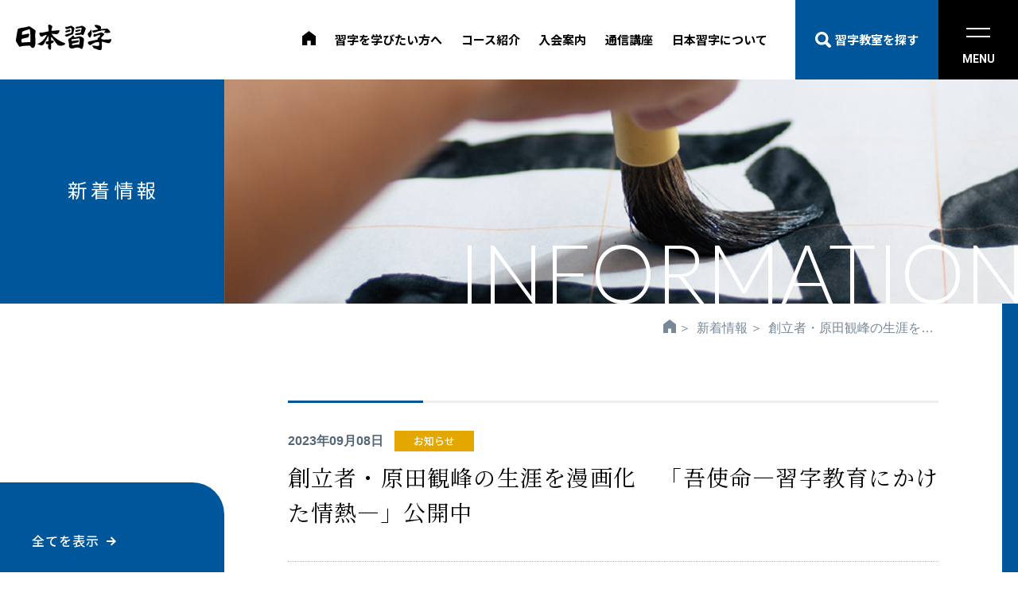

--- FILE ---
content_type: text/html; charset=UTF-8
request_url: https://www.nihon-shuji.or.jp/information/139/detail
body_size: 2825
content:
<!DOCTYPE html>
<html lang="ja" prefix="og: http://ogp.me/ns#">
<head>
    <meta charset="utf-8">
    <title>創立者・原田観峰の生涯を漫画化　「吾使命―習字教育にかけた情熱―」公開中｜新着情報｜【公式】習字教室の日本習字【毛筆、ペン字、通信講座】</title>
    <meta name="description" content="習字教室シェア国内最大クラスの日本習字公式HP。日本習字では、全国にある日本習字教室、または通信教育で幼児から大人の方まで習字を学ぶことができます。">
    <meta name="keywords" content="実用書道,毛筆,硬筆,ペン字,ペン習字,書道,通信,講座,通信講座,教室検索,資格,書道教室,習字教室,習字,日本習字,習い事,">
    <meta http-equiv="X-UA-Compatible" content="IE=edge">
    <meta name="viewport" content="width=device-width, initial-scale=1.0, minimum-scale=1.0, maximum-scale=2.0, user-scalable=yes">
    <link rel="stylesheet" href="https://www.nihon-shuji.or.jp/assets/css/style.css" media="all" type="text/css">
                <!-- Google Tag Manager -->
<script>(function(w,d,s,l,i){w[l]=w[l]||[];w[l].push({'gtm.start':
new Date().getTime(),event:'gtm.js'});var f=d.getElementsByTagName(s)[0],
j=d.createElement(s),dl=l!='dataLayer'?'&l='+l:'';j.async=true;j.src=
'https://www.googletagmanager.com/gtm.js?id='+i+dl;f.parentNode.insertBefore(j,f);
})(window,document,'script','dataLayer','GTM-5W6GRJS');</script>

<script>(function(w,d,s,l,i){w[l]=w[l]||[];w[l].push({'gtm.start':
new Date().getTime(),event:'gtm.js'});var f=d.getElementsByTagName(s)[0],
j=d.createElement(s),dl=l!='dataLayer'?'&l='+l:'';j.async=true;j.src=
'https://www.googletagmanager.com/gtm.js?id='+i+dl;f.parentNode.insertBefore(j,f);
})(window,document,'script','dataLayer','GTM-5HJMVK4');</script>
<!-- End Google Tag Manager --></head>
<html>
    <body>
        <!-- Google Tag Manager (noscript) -->
<noscript><iframe src="https://www.googletagmanager.com/ns.html?id=GTM-5W6GRJS"
height="0" width="0" style="display:none;visibility:hidden"></iframe></noscript>

<noscript><iframe src="https://www.googletagmanager.com/ns.html?id=GTM-5HJMVK4"
height="0" width="0" style="display:none;visibility:hidden"></iframe></noscript>
<!-- End Google Tag Manager (noscript) -->
                <header>
                <common_header></common_header>
        </header>
        
        <main>

            <!--ページタイトル-->
<h2 class="pagetitle">
    <p class="pagetitle__title">
        <span class="pagetitle__title__text">
            新着情報
        </span>
    </p>
    <div class="pagetitle__photo pagetitle__photo--information">
        <p class="pagetitle__photo__text">
            INFORMATION
        </p>
    </div>
</h2>
<!--ページタイトル-->
<div class="main-wrapper clearfix">
    <!--コンテンツ部分-->
    <div class="main-wrapper__contents">

        <!--パンくずナビ-->
        <nav>
            <ul class="breadcrumb-wrapper">
                <li class="breadcrumb-wrapper__item">
                    <a href="https://www.nihon-shuji.or.jp" class="breadcrumb-wrapper__item__link breadcrumb-wrapper__item__link--home"></a>
                </li>
                <li class="breadcrumb-wrapper__item">
                    <a href="https://www.nihon-shuji.or.jp/information" class="breadcrumb-wrapper__item__link">
                        新着情報
                    </a>
                </li>
                <li class="breadcrumb-wrapper__item">
                    創立者・原田観峰の生涯を漫画化　「吾使命―習字教育にかけた情熱―」公開中
                </li>
            </ul>
        </nav>
        <!--/パンくずナビ-->

        <div class="w1000">
            <section>
                <h3 class="information-detail-title">
                    <p class="information-detail-title__date">
                        2023年09月08日
                        <span class="icon-info icon-info--info">
                            お知らせ
                        </span>
                                            </p>
                    <p class="information-detail-title__copy">
                        創立者・原田観峰の生涯を漫画化　「吾使命―習字教育にかけた情熱―」公開中
                    </p>
                </h3>

                <!--wysiwyg-->
                <div id="wysiwyg">

                    創立70周年を記念し、創立者・原田観峰の生涯を漫画化いたしました。<br />
現在、創立70周年記念特設ページにて、章ごとに順次公開中です。<br />
<br />
■タイトル<br />
「吾使命―習字教育にかけた情熱―」<br />
&nbsp;
<div class="box">
<div class="photo-1"><img alt="" src="/storage/uploads/images/%E6%96%B0%E7%9D%80%E6%83%85%E5%A0%B1/%E3%81%8A%E7%9F%A5%E3%82%89%E3%81%9B/2023/wagasimei_comp.jpg" style="width: 300px;" /><br />
&nbsp;
<p class="caption" style="text-align: left;"><a href="https://www.nihon-shuji.or.jp/70th/comics.html" style="font-size: 16px; text-align: justify;">こちら</a><span style="background-color: rgb(255, 255, 255); font-size: 16px; text-align: justify;">よりご覧いただけます。</span></p>
</div>
</div>
■公開スケジュール　※全５章<br />
第１章　公開中<br />
第２章　公開中<br />
第３章　９月15日（金）<br />
第４章　９月22日（金）<br />
第５章　９月29日（金）<br />
（支部長専用Webサイトでは一挙公開中）<br />
<br />
創立者・原田観峰の生い立ちや日本習字のあゆみなど、お子様から大人の方まで読みやすい内容です。<br />
ぜひ皆様でお楽しみください。<br />
<br />
※Web限定での公開です。ご了承ください。<br />
&nbsp;

                </div>
                <!--/wysiwyg-->

                <div class="information-detail-btn">
                    <a href="https://www.nihon-shuji.or.jp/information" class="btn01 btn01--back">
                        一覧に戻る
                    </a>
                </div>

            </section>
        </div>
    </div>
    <!--/コンテンツ部分-->

    <!--サイドナビ-->
    <div class="side-nav">
        <nav>
            <ul class="side-nav__inner">
    <li class="side-nav__inner__item">
        <a href="https://www.nihon-shuji.or.jp/information" class="side-nav__inner__item__link">
            <span class="side-nav__inner__item__link__text">
                全てを表示
            </span>
        </a>
    </li>
            <li class="side-nav__inner__item">
        <a href="https://www.nihon-shuji.or.jp/information/list/1" class="side-nav__inner__item__link">
            <span class="side-nav__inner__item__link__text">
                お知らせ
            </span>
        </a>
    </li>
                <li class="side-nav__inner__item">
        <a href="https://www.nihon-shuji.or.jp/information/list/2" class="side-nav__inner__item__link">
            <span class="side-nav__inner__item__link__text">
                イベント情報
            </span>
        </a>
    </li>
                <li class="side-nav__inner__item">
        <a href="https://www.nihon-shuji.or.jp/information/list/3" class="side-nav__inner__item__link">
            <span class="side-nav__inner__item__link__text">
                展覧会情報
            </span>
        </a>
    </li>
                <li class="side-nav__inner__item">
        <a href="https://www.nihon-shuji.or.jp/information/list/4" class="side-nav__inner__item__link">
            <span class="side-nav__inner__item__link__text">
                メディア情報
            </span>
        </a>
    </li>
                <li class="side-nav__inner__item">
        <a href="https://www.nihon-shuji.or.jp/information/list/5" class="side-nav__inner__item__link">
            <span class="side-nav__inner__item__link__text">
                講座・研修所情報
            </span>
        </a>
    </li>
        </ul>
        </nav>
    </div>
    <!--/サイドナビ-->
</div>

		</main>

		<!--フッター-->
		<footer>
            			<common_footer></common_footer>
            		</footer>
		<!--/フッター-->

                <!--[if lt IE 9]>
        <script src="https://www.nihon-shuji.or.jp/assets/js/html5shiv.js" type="text/javascript"></script>
        <![endif]-->
        <!--[if (gte IE 6)&(lte IE 8)]>
        <script src="https://www.nihon-shuji.or.jp/assets/js/selectivizr.js" type="text/javascript"></script>
        <![endif]-->
        <script src="https://www.nihon-shuji.or.jp/assets/js/jquery-3.3.1.min.js"></script>
        <script src="https://www.nihon-shuji.or.jp/assets/js/accordion.js"></script>
        <script src="https://www.nihon-shuji.or.jp/assets/js/common.js"></script>
		<script src="https://www.nihon-shuji.or.jp/assets/js/jquery.matchHeight.js"></script>
        <script src="https://www.nihon-shuji.or.jp/assets/js/scroll-hint.min.js"></script>
        <script src="https://www.nihon-shuji.or.jp/assets/js/emoji.js" charset="UTF-8"></script>
		<!-- コンポーネント -->
		<script src="https://cdnjs.cloudflare.com/ajax/libs/riot/2.6.7/riot+compiler.min.js"></script>
		<script type="riot/tag" src="https://www.nihon-shuji.or.jp/assets/tags/common_header.tag"></script>
		<script type="riot/tag" src="https://www.nihon-shuji.or.jp/assets/tags/common_footer.tag"></script>
		<script type="riot/tag" src="https://www.nihon-shuji.or.jp/assets/tags/side_common.tag"></script>
		<script src="https://www.nihon-shuji.or.jp/assets/tags/base.js"></script>
		<!-- コンポーネント -->
                
    </body>

</html>


--- FILE ---
content_type: text/css
request_url: https://www.nihon-shuji.or.jp/assets/css/style.css
body_size: 86400
content:
@charset "UTF-8";
@import url("https://fonts.googleapis.com/css2?family=Noto+Sans+JP:wght@300;400;500;700;900&display=swap");
@import url("https://fonts.googleapis.com/css2?family=Noto+Serif+JP:wght@400;500;700&display=swap");
@import url("https://fonts.googleapis.com/css2?family=Roboto:wght@400;700&display=swap");
@import url("https://fonts.googleapis.com/css2?family=Lato:wght@300&display=swap");
@import url("https://fonts.googleapis.com/css2?family=Quicksand:wght@300;400;500;600;700&display=swap");
/* ブレイクポイント参考

PC:インナーコンテンツサイズ以上
Laptop-HiDPI:1440
Laptop-MDPI :1280
iPad Pro(10.5inch):834
iPad Pro(12.9inch):1024
iPad:601
SP:600

*/
/* レスポンシブサイト非表示 */
/* PCのみ */
@media screen and (max-width: 1023px) {
  .pc {
    display: none !important;
  }
}
/* 1400以上 */
@media screen and (max-width: 1400px) {
  .only1400 {
    display: none !important;
  }
}
/* 1200以上 */
@media screen and (max-width: 1200px) {
  .only1200 {
    display: none !important;
  }
}
/* 1199以下 */
@media screen and (min-width: 1199px) {
  .only1199 {
    display: none !important;
  }
}
/* タブレット・PC */
@media screen and (max-width: 599px) {
  .tbpc {
    display: none !important;
  }
}
/* タブレット・SP */
@media screen and (min-width: 1025px) {
  .tbsp {
    display: none !important;
  }
}
/* タブレットのみ */
@media screen and (max-width: 599px), (min-width: 1025px) {
  .tb {
    display: none !important;
  }
}
/* タブレットのみ */
@media screen and (min-width: 837px) {
  .tb02 {
    display: none !important;
  }
}
/* SPのみ */
@media screen and (min-width: 600px) {
  .sp {
    display: none !important;
  }
}
@media screen and (min-width: 1025px) {
  a[href^="tel:"] {
    pointer-events: none;
    cursor: auto;
    color: inherit;
  }
}
/* justify-content: space-between; */
/*
html5doctor.com Reset Stylesheet
v1.6.1
Last Updated: 2010-09-17
Author: Richard Clark - http://richclarkdesign.com 
Twitter: @rich_clark
*/
html,
body,
div,
span,
object,
iframe,
h1,
h2,
h3,
h4,
h5,
h6,
p,
blockquote,
pre,
abbr,
address,
cite,
code,
del,
dfn,
em,
img,
ins,
kbd,
q,
samp,
small,
strong,
sub,
sup,
var,
b,
i,
dl,
dt,
dd,
ol,
ul,
li,
fieldset,
form,
label,
legend,
article,
aside,
canvas,
details,
figcaption,
figure,
footer,
header,
hgroup,
menu,
nav,
section,
summary,
time,
mark,
audio,
video {
  margin: 0;
  padding: 0;
  border: 0;
  outline: 0;
  vertical-align: baseline;
  background: transparent;
  box-sizing: border-box;
}

article,
aside,
details,
figcaption,
figure,
footer,
header,
hgroup,
menu,
nav,
section {
  display: block;
}

nav ul {
  list-style: none;
}

blockquote,
q {
  quotes: none;
}

blockquote:before,
blockquote:after,
q:before,
q:after {
  content: "";
  content: none;
}

a {
  margin: 0;
  padding: 0;
  vertical-align: baseline;
  background: transparent;
  text-decoration: none;
  transition: 0.5s !important;
}

button {
  transition: 0.5s !important;
  cursor: pointer;
}

ins {
  background-color: #ff9;
  color: #000;
  text-decoration: none;
}

mark {
  background-color: #ff9;
  color: #000;
  font-style: italic;
  font-weight: bold;
}

del {
  text-decoration: line-through;
}

abbr[title],
dfn[title] {
  border-bottom: 1px dotted;
  cursor: help;
}

hr {
  display: block;
  height: 1px;
  border: 0;
  border-top: 1px solid #cccccc;
  margin: 1em 0;
  padding: 0;
}

input,
select {
  vertical-align: middle;
}

img {
  vertical-align: top;
  font-size: 0;
  line-height: 0;
  width: 100%;
}

li {
  list-style: none;
}

a,
area,
button,
[role=button],
input:not([type=range]),
label,
select,
summary,
textarea {
  touch-action: manipulation;
}

/*--------------------------------------------------------

	body設定

----------------------------------------------------------*/
html, body {
  font: 10px/1.6 "游ゴシック", Yu Gothic, "ヒラギノ角ゴ Pro W3", "Hiragino Kaku Gothic Pro", "メイリオ", Meiryo, Osaka, "ＭＳ Ｐゴシック", "MS PGothic", sans-serif;
}

body {
  margin: 0;
  padding: 0;
  font-family: -apple-system, BlinkMacSystemFont, "Helvetica Neue", "游ゴシック", YuGothic, "ヒラギノ角ゴ Pro W3", "Hiragino Kaku Gothic Pro", メイリオ, Meiryo, sans-serif;
  color: #000;
  -webkit-text-size-adjust: none;
  -webkit-font-smoothing: antialiased;
  -moz-osx-font-smoothing: grayscale;
  background: #fff;
  line-height: 1.9;
  font-size: 1.6rem;
  color: #000;
  overflow-x: hidden;
}
@media screen and (min-width: 1025px) {
  body {
    font-weight: 500;
  }
}
@media screen and (max-width: 834px) {
  body {
    font-size: 1.5rem;
  }
}
@media screen and (max-width: 599px) {
  body {
    font-size: 1.4rem;
  }
}

a {
  text-decoration: none;
}

.color {
  background-color: #000;
  color: #fff;
}

* {
  max-height: 999999px;
}

/*クリアフィックス*/
.clearfix {
  *zoom: 1;
}
.clearfix:after {
  content: "";
  display: block;
  clear: both;
  height: 0;
  line-height: 0;
  visibility: hidden;
}

p, h1, h2, h3, h4, h5, dt, dd, a {
  font-display: swap;
}

*,
*::before,
*::after {
  margin: 0;
  padding: 0;
  box-sizing: border-box;
}

/*マージン*/
.mt00 {
  margin-top: 0px !important;
}

.mt05 {
  margin-top: 5px !important;
}
@media screen and (max-width: 599px) {
  .mt05 {
    margin-top: 2px !important;
  }
}

.mt10 {
  margin-top: 10px !important;
}
@media screen and (max-width: 599px) {
  .mt10 {
    margin-top: 5px !important;
  }
}

.mt15 {
  margin-top: 15px !important;
}
@media screen and (max-width: 599px) {
  .mt15 {
    margin-top: 10px !important;
  }
}

.mb00 {
  margin-bottom: 0px !important;
}

.mb10 {
  margin-bottom: 10px !important;
}
@media screen and (max-width: 599px) {
  .mb10 {
    margin-bottom: 5px !important;
  }
}

.mb20 {
  margin-bottom: 20px !important;
}
@media screen and (max-width: 599px) {
  .mb20 {
    margin-bottom: 10px !important;
  }
}

.mb30 {
  margin-bottom: 30px !important;
}
@media screen and (max-width: 599px) {
  .mb30 {
    margin-bottom: 15px !important;
  }
}

.mb40 {
  margin-bottom: 40px !important;
}
@media screen and (max-width: 599px) {
  .mb40 {
    margin-bottom: 20px !important;
  }
}

.mb50 {
  margin-bottom: 50px !important;
}
@media screen and (max-width: 599px) {
  .mb50 {
    margin-bottom: 25px !important;
  }
}

.mb60 {
  margin-bottom: 60px !important;
}
@media screen and (max-width: 599px) {
  .mb60 {
    margin-bottom: 30px !important;
  }
}

.mb80 {
  margin-bottom: 80px !important;
}
@media screen and (max-width: 599px) {
  .mb80 {
    margin-bottom: 40px !important;
  }
}

.mb100 {
  margin-bottom: 100px !important;
}
@media screen and (max-width: 599px) {
  .mb100 {
    margin-bottom: 50px !important;
  }
}

.mlr-05 {
  margin-left: -0.5em;
  margin-right: -0.5em;
}

.ml-05 {
  margin-left: -0.5em;
}

.mlr-02 {
  margin-left: -0.2em;
  margin-right: -0.2em;
}

.anchor {
  margin-top: -100px;
  padding-top: 100px;
}
@media screen and (max-width: 1100px) {
  .anchor {
    margin-top: -80px;
    padding-top: 80px;
  }
}
@media screen and (max-width: 599px) {
  .anchor {
    margin-top: -55px;
    padding-top: 55px;
  }
}

.tel-link {
  color: #000;
  cursor: auto;
}

@media print {
  .sp {
    display: none !important;
  }
  body {
    width: 1140px;
    -webkit-print-color-adjust: exact;
  }
  /*　------- ↓その他参考例　---------
  .header {
      position: relative !important; //ヘッダー固定fixedを解除
  }
  .header .header-inner {
      width: 100% !important; //サイト幅を解除
  }
  .page-title {
      margin-top: 0px !important; //固定ヘッダー時のマージンTOP分を解除
      width: 100% !important; //サイト幅を解除
  }
  .breadcrumbs-list {
      width: 100% !important; //サイト幅を解除
  }
  .global-nav {
      width: 100%; //サイト幅を解除
  }
  ------- ↑その他参考　---------*/
}
@page {
  size: A4;
  margin: 12.7mm 9.7mm;
}
.header-wrapper {
  position: fixed;
  width: 100%;
  background-color: #fff;
  transition: 0.5s;
  height: 100px;
  display: flex;
  justify-content: space-between;
  top: 0;
  z-index: 99;
  line-height: 100px;
  /*&.header-shadow{
  	box-shadow: 2px 0 3px rgba($cl-black,0.25);
  }*/
}
@media screen and (max-width: 1100px) {
  .header-wrapper {
    height: 80px;
    line-height: 80px;
  }
}
@media screen and (max-width: 599px) {
  .header-wrapper {
    height: 55px;
    line-height: 55px;
  }
}
.header-wrapper.teacher {
  position: relative;
  top: auto;
  line-height: 1;
}
.header-wrapper__logo {
  margin: 31px 50px 0 20px;
  width: 120px;
  height: auto;
  transition: 0.5s;
}
@media screen and (max-width: 1300px) {
  .header-wrapper__logo {
    margin: 31px 30px 0 20px;
  }
}
@media screen and (max-width: 1200px) {
  .header-wrapper__logo {
    margin: 31px 25px 0 20px;
  }
}
@media screen and (max-width: 1100px) {
  .header-wrapper__logo {
    margin: 25px 0 0 20px;
  }
}
@media screen and (max-width: 599px) {
  .header-wrapper__logo {
    margin: 15px 0 0 15px;
    width: 100px;
  }
}
@media screen and (max-width: 350px) {
  .header-wrapper__logo {
    margin: 15px 0 0 10px;
    width: 90px;
  }
}
.header-wrapper__logo__link {
  display: block;
  line-height: 0.1;
}
@media screen and (min-width: 1025px) {
  .header-wrapper__logo__link:hover {
    opacity: 0.5;
  }
}
.header-wrapper__nav {
  width: calc(100% - 200px);
  max-width: 1065px;
  display: flex;
  justify-content: flex-end;
}
@media screen and (max-width: 1300px) {
  .header-wrapper__nav {
    width: calc(100% - 180px);
    max-width: 900px;
  }
}
@media screen and (max-width: 1100px) {
  .header-wrapper__nav {
    width: 260px;
  }
}
@media screen and (max-width: 599px) {
  .header-wrapper__nav {
    width: 205px;
  }
}
@media screen and (max-width: 350px) {
  .header-wrapper__nav {
    width: 195px;
  }
}
.header-wrapper__nav__g-nav {
  margin-right: 50px;
  width: calc(100% - 350px);
  display: flex;
  justify-content: space-between;
}
@media screen and (max-width: 1300px) {
  .header-wrapper__nav__g-nav {
    margin-right: 35px;
    width: calc(100% - 300px);
  }
}
@media screen and (max-width: 1100px) {
  .header-wrapper__nav__g-nav {
    display: none;
  }
}
.header-wrapper__nav__g-nav__link {
  width: 100%;
  /*height: 100px;*/
  height: 100%;
  font-size: 15px;
  /*line-height: 98px;*/
  color: #000;
  font-family: "Noto Sans JP", sans-serif !important;
  font-weight: 700;
  display: block;
  position: relative;
}
@media screen and (max-width: 1200px) {
  .header-wrapper__nav__g-nav__link {
    font-size: 14px;
  }
}
.header-wrapper__nav__g-nav__link::before {
  content: "";
  left: 50%;
  bottom: 0;
  width: 1px;
  height: 0;
  background-color: #00569b;
  position: absolute;
  transition: 0.5s;
}
.header-wrapper__nav__g-nav__link:hover {
  color: #00569b;
}
.header-wrapper__nav__g-nav__link:hover::before {
  height: 30px;
}
.header-wrapper__nav__g-nav__link--home {
  width: 17px;
  background-image: url(../img/common/icon_home.svg);
  background-repeat: no-repeat;
  background-position: 50% 48%;
  background-size: 100% auto;
}
.header-wrapper__nav__g-nav__link--home:hover {
  background-image: url(../img/common/icon_home_blue.svg);
}
.header-wrapper__nav__g-nav__link.now::before {
  height: 30px;
}
.header-wrapper__nav__btns {
  width: 310px;
  display: flex;
  justify-content: space-between;
}
@media screen and (max-width: 1300px) {
  .header-wrapper__nav__btns {
    width: 280px;
  }
}
.header-wrapper__nav__btns .search-btn-wrapper {
  width: calc(100% - 55px);
}
@media screen and (max-width: 599px) {
  .header-wrapper__nav__btns .search-btn-wrapper {
    margin-top: 7px;
    margin-right: 5px;
    width: 150px;
  }
}
.header-wrapper__nav__btns .search-btn {
  padding-left: 25px;
  width: 210px;
  height: 100%;
  font-size: 15px;
  color: #fff;
  font-family: "Noto Sans JP", sans-serif !important;
  font-weight: 700;
  text-align: center;
  background-color: #00569b;
  background-image: url(../img/common/icon_search.svg);
  background-position: 35px 50%;
  background-repeat: no-repeat;
  background-size: 24px auto;
  display: block;
}
@media screen and (max-width: 1300px) {
  .header-wrapper__nav__btns .search-btn {
    width: 180px;
    font-size: 15px;
    background-position: 25px 50%;
    background-size: 20px auto;
  }
}
@media screen and (max-width: 599px) {
  .header-wrapper__nav__btns .search-btn {
    padding-left: 22px;
    width: 100%;
    height: 40px;
    font-size: 14px;
    line-height: 37px;
    color: #00569b;
    background-color: #fff;
    background-image: url(../img/common/icon_search_blue.svg);
    background-position: 12px 50%;
    background-size: 18px auto;
    border-radius: 20px;
    border: 1px solid #00569b;
    box-sizing: border-box;
  }
}
@media screen and (min-width: 1025px) {
  .header-wrapper__nav__btns .search-btn:hover {
    color: #fff;
    background-color: #c00;
    background-image: url(../img/common/icon_search.svg);
  }
}
.header-wrapper__nav__btns .menu-wrapper {
  height: 100%;
}
.header-wrapper__nav__btns .menu-wrapper__inner {
  top: 100px;
  right: 0;
  width: 0;
  height: calc(100vh - 100px);
  background-color: #000;
  transition: 0.5s;
  position: fixed;
  z-index: 100;
}
@media screen and (max-width: 1100px) {
  .header-wrapper__nav__btns .menu-wrapper__inner {
    top: 80px;
    height: calc(100vh - 80px);
  }
}
@media screen and (max-width: 599px) {
  .header-wrapper__nav__btns .menu-wrapper__inner {
    top: 55px;
    height: calc(100vh - 55px);
  }
}
.header-wrapper__nav__btns .menu-wrapper__inner::-webkit-scrollbar {
  width: 6px;
}
.header-wrapper__nav__btns .menu-wrapper__inner::-webkit-scrollbar-track {
  background: #222;
  border: none;
  border-radius: 0;
  box-shadow: none;
}
.header-wrapper__nav__btns .menu-wrapper__inner::-webkit-scrollbar-thumb {
  background: #333;
  border-radius: 3px;
  box-shadow: none;
}
.header-wrapper__nav__btns .menu-wrapper__inner--member {
  background-color: #00569b;
}
.header-wrapper__nav__btns .menu-wrapper__inner--member::-webkit-scrollbar {
  width: 6px;
}
.header-wrapper__nav__btns .menu-wrapper__inner--member::-webkit-scrollbar-track {
  background: #16a;
  border: none;
  border-radius: 0;
  box-shadow: none;
}
.header-wrapper__nav__btns .menu-wrapper__inner--member::-webkit-scrollbar-thumb {
  background: #048;
  border-radius: 3px;
  box-shadow: none;
}
.header-wrapper__nav__btns .menu-wrapper__inner__box {
  padding: 0 0 30px;
  width: 374px;
  display: none;
}
@media screen and (max-width: 599px) {
  .header-wrapper__nav__btns .menu-wrapper__inner__box {
    padding: 20px 0 50px;
    width: calc(100vw - 6px);
  }
}
.header-wrapper__nav__btns .menu-wrapper__inner__item {
  border-bottom: 1px dotted rgba(255, 255, 255, 0.5);
  position: relative;
}
.header-wrapper__nav__btns .menu-wrapper__inner__item:first-child {
  border-top: 1px dotted rgba(255, 255, 255, 0.5);
}
.header-wrapper__nav__btns .menu-wrapper__inner__item__open {
  top: 0;
  right: 0;
  width: 66px;
  height: 66px;
  background-color: rgba(255, 255, 255, 0.3);
  position: absolute;
  cursor: pointer;
  display: block;
  transition: 0.5s;
}
@media screen and (max-width: 599px) {
  .header-wrapper__nav__btns .menu-wrapper__inner__item__open {
    width: 54px;
    height: 54px;
  }
}
.header-wrapper__nav__btns .menu-wrapper__inner__item__open::before {
  content: "";
  top: calc(50% - 1px);
  left: calc(50% - 7px);
  width: 14px;
  height: 2px;
  background-color: #fff;
  position: absolute;
}
.header-wrapper__nav__btns .menu-wrapper__inner__item__open::after {
  content: "";
  top: calc(50% - 1px);
  left: calc(50% - 7px);
  width: 14px;
  height: 2px;
  background-color: #fff;
  transform: rotate(0deg);
  position: absolute;
  transition: 0.5s;
}
.header-wrapper__nav__btns .menu-wrapper__inner__item__open:hover {
  background-color: rgba(255, 255, 255, 0.5);
}
.header-wrapper__nav__btns .menu-wrapper__inner__item__open.close::after {
  transform: rotate(90deg);
}
.header-wrapper__nav__btns .menu-wrapper__inner__item__link {
  padding: 25px 20px;
  font-size: 16px;
  line-height: 1.01;
  color: #fff;
  font-family: "Noto Sans JP", sans-serif !important;
  font-weight: 500;
  background-image: url(../img/common/arrow.svg);
  background-repeat: no-repeat;
  background-size: 12px auto;
  background-position: right 25px top 50%;
  display: block;
  position: relative;
}
@media screen and (max-width: 599px) {
  .header-wrapper__nav__btns .menu-wrapper__inner__item__link {
    padding: 20px 20px;
    font-size: 14px;
    background-position: right 15px top 50%;
  }
}
@media screen and (min-width: 1025px) {
  .header-wrapper__nav__btns .menu-wrapper__inner__item__link:hover {
    background-color: rgba(255, 255, 255, 0.1);
    background-position: right 15px top 50%;
  }
}
.header-wrapper__nav__btns .menu-wrapper__inner__item__link--course {
  background-position: right 91px top 50%;
}
@media screen and (min-width: 1025px) {
  .header-wrapper__nav__btns .menu-wrapper__inner__item__link--course:hover {
    background-position: right 81px top 50%;
  }
}
@media screen and (max-width: 599px) {
  .header-wrapper__nav__btns .menu-wrapper__inner__item__link--course {
    background-position: right 69px top 50%;
  }
}
.header-wrapper__nav__btns .menu-wrapper__inner__item__link--none {
  background-image: none;
}
@media screen and (min-width: 1025px) {
  .header-wrapper__nav__btns .menu-wrapper__inner__item__link--none:hover {
    background-color: transparent;
  }
}
.header-wrapper__nav__btns .menu-wrapper__inner__item__link--other {
  background-size: 13px auto;
  background-image: url(../img/common/icon_other.svg);
  background-position: right 25px top 50%;
}
@media screen and (min-width: 1025px) {
  .header-wrapper__nav__btns .menu-wrapper__inner__item__link--other:hover {
    background-position: right 25px top 50%;
  }
}
@media screen and (max-width: 599px) {
  .header-wrapper__nav__btns .menu-wrapper__inner__item__link--other {
    background-position: right 15px top 50%;
  }
}
.header-wrapper__nav__btns .menu-wrapper__inner__item__link--icon-new-window {
  background-size: 15px auto;
  background-image: url(../img/common/icon_newwindow_white.svg);
  background-position: right 25px top 50%;
}
@media screen and (min-width: 1025px) {
  .header-wrapper__nav__btns .menu-wrapper__inner__item__link--icon-new-window:hover {
    background-position: right 25px top 50%;
  }
}
@media screen and (max-width: 599px) {
  .header-wrapper__nav__btns .menu-wrapper__inner__item__link--icon-new-window {
    background-size: 14px auto;
    background-position: right 15px top 50%;
  }
}
.header-wrapper__nav__btns .menu-wrapper__inner__sub {
  margin: 25px 20px 20px;
}
.header-wrapper__nav__btns .menu-wrapper__inner__sub__item {
  margin-top: 15px;
}
.header-wrapper__nav__btns .menu-wrapper__inner__sub__item:first-child {
  margin-top: 0;
}
.header-wrapper__nav__btns .menu-wrapper__inner__sub__item__link {
  padding-left: 16px;
  font-size: 15px;
  line-height: 1.01;
  color: #fff;
  display: block;
  position: relative;
}
.header-wrapper__nav__btns .menu-wrapper__inner__sub__item__link::before {
  content: "";
  top: calc(50% - 4px);
  left: 0;
  border-width: 3px 0 3px 6px;
  border-style: solid;
  border-color: transparent transparent transparent #fff;
  position: absolute;
  transition: 0.5s;
}
.header-wrapper__nav__btns .menu-wrapper__inner__sub__item__link.new-window {
  background-size: 10px auto;
  background-image: url(../img/common/icon_newwindow_white.svg);
  background-position: left 0 top 50%;
  background-repeat: no-repeat;
}
.header-wrapper__nav__btns .menu-wrapper__inner__sub__item__link.new-window::before {
  display: none;
}
@media screen and (min-width: 1025px) {
  .header-wrapper__nav__btns .menu-wrapper__inner__sub__item__link:hover {
    opacity: 0.7;
  }
  .header-wrapper__nav__btns .menu-wrapper__inner__sub__item__link:hover::before {
    left: 5px;
  }
}
.header-wrapper__nav__btns .menu-wrapper__inner__sub--course {
  margin: 0;
  padding: 25px 20px;
  background-color: rgba(255, 255, 255, 0.1);
}
.header-wrapper__nav__btns .menu-wrapper__inner__btn {
  margin: 10px 20px 0;
  padding-left: 20px;
  height: 60px;
  font-size: 16px;
  line-height: 55px;
  color: #fff;
  font-family: "Noto Sans JP", sans-serif !important;
  font-weight: 700;
  background-image: url(../img/common/icon_other.svg);
  background-repeat: no-repeat;
  background-size: 13px auto;
  background-position: right 20px top 50%;
  border: 2px solid #fff;
  display: block;
}
@media screen and (max-width: 599px) {
  .header-wrapper__nav__btns .menu-wrapper__inner__btn {
    font-size: 15px;
  }
}
@media screen and (min-width: 1025px) {
  .header-wrapper__nav__btns .menu-wrapper__inner__btn:hover {
    background-color: #00569b;
    border: 2px solid #00569b;
  }
}
.header-wrapper__nav__btns .menu-wrapper__inner__btn--search {
  display: none;
  margin-bottom: 20px;
  background-color: #00569b;
  border: 2px solid #00569b;
  background-image: url(../img/common/arrow.svg);
  background-repeat: no-repeat;
  background-size: 12px auto;
  background-position: right 20px top 50%;
}
@media screen and (max-width: 599px) {
  .header-wrapper__nav__btns .menu-wrapper__inner__btn--search {
    display: block;
  }
}
.header-wrapper__nav__btns .member-btn {
  padding-top: 67px;
  width: 100px;
  height: 100%;
  font-size: 13px;
  line-height: 1.01;
  color: #fff;
  font-family: "Noto Sans JP", sans-serif !important;
  font-weight: 700;
  text-align: center;
  background-color: #00569b;
  background-image: url(../img/common/icon_mypage.svg);
  background-repeat: no-repeat;
  background-size: 35px auto;
  background-position: 50% 16px;
  display: block;
  cursor: pointer;
  transition: 0.5s;
}
@media screen and (max-width: 1100px) {
  .header-wrapper__nav__btns .member-btn {
    padding-top: 55px;
    width: 80px;
    font-size: 12px;
    background-size: 28px auto;
    background-position: 50% 12.8px;
  }
}
@media screen and (max-width: 599px) {
  .header-wrapper__nav__btns .member-btn {
    padding-top: 35px;
    padding-left: 0.3em;
    width: 55px;
    height: 55px;
    font-size: 11px;
    letter-spacing: 0.3em;
    background-size: 19.25px auto;
    background-position: 50% 8px;
  }
}
@media screen and (min-width: 1025px) {
  .header-wrapper__nav__btns .member-btn:hover {
    background-color: #c00;
  }
}
.header-wrapper__nav__btns .member-btn--en {
  font-size: 14px;
  font-family: "Roboto", sans-serif !important;
}
@media screen and (max-width: 1100px) {
  .header-wrapper__nav__btns .member-btn--en {
    font-size: 13px;
  }
}
@media screen and (max-width: 599px) {
  .header-wrapper__nav__btns .member-btn--en {
    display: none;
  }
}
.header-wrapper__nav__btns .menu-btn {
  padding-top: 67px;
  width: 100px;
  height: 100%;
  font-size: 14px;
  line-height: 1.01;
  color: #fff;
  font-family: "Roboto", sans-serif !important;
  font-weight: 700;
  text-align: center;
  background-color: #000;
  display: block;
  position: relative;
  transition: 0.5s;
  cursor: pointer;
}
.header-wrapper__nav__btns .menu-btn span {
  content: "";
  top: 35px;
  left: 35%;
  width: 30%;
  height: 2px;
  background-color: #fff;
  position: absolute;
  transition: 0.5s;
}
.header-wrapper__nav__btns .menu-btn span::after {
  content: "";
  top: 10px;
  left: 0;
  width: 100%;
  height: 2px;
  background-color: #fff;
  position: absolute;
  transition: 0.5s;
}
@media screen and (max-width: 1100px) {
  .header-wrapper__nav__btns .menu-btn {
    padding-top: 55px;
    width: 80px;
    /*height: 80px;*/
    font-size: 13px;
  }
  .header-wrapper__nav__btns .menu-btn span {
    top: 27px;
  }
  .header-wrapper__nav__btns .menu-btn span::after {
    content: "";
    top: 8px;
  }
}
@media screen and (max-width: 599px) {
  .header-wrapper__nav__btns .menu-btn {
    padding-left: 0.1em;
    padding-top: 35px;
    width: 55px;
    height: 55px;
    font-size: 11px;
    letter-spacing: 0.1em;
  }
  .header-wrapper__nav__btns .menu-btn span {
    top: 17px;
  }
  .header-wrapper__nav__btns .menu-btn span::after {
    top: 6px;
  }
}
@media screen and (min-width: 1025px) {
  .header-wrapper__nav__btns .menu-btn:hover {
    background-color: #c00;
  }
}
.header-wrapper__nav__btns .menu-btn-common {
  position: relative;
}
.header-wrapper__nav__btns .menu-btn-common::before {
  content: "";
  top: 100px;
  right: 0;
  width: 0;
  height: calc(100vh - 100px);
  background-color: rgba(0, 0, 0, 0.8);
  position: fixed;
  z-index: 20;
  transition: 0.5s;
}
@media screen and (max-width: 1100px) {
  .header-wrapper__nav__btns .menu-btn-common::before {
    top: 80px;
    height: calc(100vh - 80px);
  }
}
@media screen and (max-width: 599px) {
  .header-wrapper__nav__btns .menu-btn-common::before {
    top: 55px;
    height: calc(100vh - 55px);
  }
}

.input-hide {
  display: none;
}

input[type=checkbox].input-hide:checked + .menu-wrapper .menu-wrapper__inner {
  width: 380px;
  overflow-y: scroll;
}
@media screen and (max-width: 599px) {
  input[type=checkbox].input-hide:checked + .menu-wrapper .menu-wrapper__inner {
    width: 100vw;
  }
}
input[type=checkbox].input-hide:checked + .menu-wrapper .menu-wrapper__inner__box {
  display: block;
}
input[type=checkbox].input-hide:checked + .menu-wrapper .menu-btn span {
  top: 40px;
}
input[type=checkbox].input-hide:checked + .menu-wrapper .menu-btn span::after {
  top: 0;
}
@media screen and (max-width: 1100px) {
  input[type=checkbox].input-hide:checked + .menu-wrapper .menu-btn span {
    top: 32px;
  }
}
@media screen and (max-width: 599px) {
  input[type=checkbox].input-hide:checked + .menu-wrapper .menu-btn span {
    top: 20px;
  }
}
input[type=checkbox].input-hide:checked + .menu-wrapper .menu-btn-common::before {
  width: 100vw;
}

.is-animation {
  height: 80px;
  line-height: 80px;
  box-shadow: 2px 0 3px rgba(0, 0, 0, 0.25);
}
@media screen and (max-width: 1100px) {
  .is-animation {
    height: 70px;
    line-height: 70px;
  }
}
@media screen and (max-width: 599px) {
  .is-animation {
    height: 55px;
    line-height: 55px;
  }
}
.is-animation .menu-wrapper__inner {
  top: 80px;
  height: calc(100vh - 80px);
}
@media screen and (max-width: 1100px) {
  .is-animation .menu-wrapper__inner {
    top: 70px;
    height: calc(100vh - 70px);
  }
}
@media screen and (max-width: 599px) {
  .is-animation .menu-wrapper__inner {
    top: 55px;
    height: calc(100vh - 55px);
  }
}
.is-animation .menu-btn-common::before {
  top: 80px;
  height: calc(100vh - 80px);
}
@media screen and (max-width: 1100px) {
  .is-animation .menu-btn-common::before {
    top: 70px;
    height: calc(100vh - 70px);
  }
}
@media screen and (max-width: 599px) {
  .is-animation .menu-btn-common::before {
    top: 55px;
    height: calc(100vh - 55px);
  }
}
.is-animation .header-wrapper {
  transition: 0.5s;
}
.is-animation .header-wrapper__logo {
  margin: 22px 0 0 30px !important;
}
@media screen and (max-width: 1300px) {
  .is-animation .header-wrapper__logo {
    margin: 22px 0 0 20px !important;
  }
}
@media screen and (max-width: 1100px) {
  .is-animation .header-wrapper__logo {
    margin: 18px 0 0 20px !important;
  }
}
@media screen and (max-width: 599px) {
  .is-animation .header-wrapper__logo {
    margin: 15px 0 0 15px !important;
  }
}
@media screen and (max-width: 1100px) {
  .is-animation .header-wrapper__nav {
    width: 320px;
  }
}
@media screen and (max-width: 599px) {
  .is-animation .header-wrapper__nav {
    width: 110px;
  }
}
.is-animation .header-wrapper__nav__g-nav {
  margin-right: 35px;
  width: calc(100% - 420px);
}
@media screen and (max-width: 1300px) {
  .is-animation .header-wrapper__nav__g-nav {
    margin-right: 30px;
    width: calc(100% - 260px);
  }
}
.is-animation .header-wrapper__nav__g-nav__link:hover::before {
  height: 20px;
}
.is-animation .header-wrapper__nav__g-nav__link.now::before {
  height: 20px;
}
.is-animation .header-wrapper__nav__btns {
  width: 290px;
}
@media screen and (max-width: 1300px) {
  .is-animation .header-wrapper__nav__btns {
    width: 260px;
  }
}
@media screen and (max-width: 1100px) {
  .is-animation .header-wrapper__nav__btns {
    width: 250px;
  }
}
@media screen and (max-width: 599px) {
  .is-animation .header-wrapper__nav__btns {
    width: 215px;
  }
}
@media screen and (max-width: 599px) {
  .is-animation .header-wrapper__nav__btns .search-btn-wrapper {
    margin-top: 7px;
    margin-right: 5px;
    width: 150px;
  }
}
@media screen and (max-width: 1100px) {
  .is-animation .header-wrapper__nav__btns .search-btn {
    width: 180px;
    background-position: 25px 50%;
  }
}
@media screen and (max-width: 599px) {
  .is-animation .header-wrapper__nav__btns .search-btn {
    padding-left: 22px;
    width: 100%;
    height: 40px;
    font-size: 14px;
    line-height: 35px;
    color: #00569b;
    background-color: #fff;
    background-image: url(../img/common/icon_search_blue.svg);
    background-position: 12px 50%;
    background-size: 18px auto;
    border-radius: 20px;
    border: 2px solid #00569b;
    box-sizing: border-box;
  }
}
.is-animation .header-wrapper__nav__btns .member-btn {
  padding-top: 55px;
  width: 80px;
  font-size: 12px;
  background-size: 28px auto;
  background-position: 50% 12.8px;
}
@media screen and (max-width: 1100px) {
  .is-animation .header-wrapper__nav__btns .member-btn {
    width: 70px;
    padding-top: 47px;
    background-size: 24.5px auto;
    background-position: 50% 11.2px;
  }
}
@media screen and (max-width: 599px) {
  .is-animation .header-wrapper__nav__btns .member-btn {
    padding-top: 35px;
    padding-left: 0.3em;
    width: 55px;
    height: 55px;
    font-size: 11px;
    letter-spacing: 0.3em;
    background-size: 19.25px auto;
    background-position: 50% 8px;
  }
}
.is-animation .header-wrapper__nav__btns .menu-btn {
  padding-top: 55px;
  width: 80px;
}
.is-animation .header-wrapper__nav__btns .menu-btn span {
  top: 27px;
}
.is-animation .header-wrapper__nav__btns .menu-btn span::after {
  top: 8px;
}
@media screen and (max-width: 1100px) {
  .is-animation .header-wrapper__nav__btns .menu-btn {
    padding-top: 47px;
    width: 70px;
  }
  .is-animation .header-wrapper__nav__btns .menu-btn span {
    top: 23px;
  }
}
@media screen and (max-width: 599px) {
  .is-animation .header-wrapper__nav__btns .menu-btn {
    padding-left: 0.1em;
    padding-top: 35px;
    width: 55px;
    height: 55px;
    font-size: 11px;
    letter-spacing: 0.1em;
  }
  .is-animation .header-wrapper__nav__btns .menu-btn span {
    top: 17px;
  }
  .is-animation .header-wrapper__nav__btns .menu-btn span::after {
    top: 6px;
  }
}
.is-animation input[type=checkbox].input-hide:checked + .menu-wrapper .menu-btn span {
  top: 30px;
}
@media screen and (max-width: 1100px) {
  .is-animation input[type=checkbox].input-hide:checked + .menu-wrapper .menu-btn span {
    top: 28px;
  }
  .is-animation input[type=checkbox].input-hide:checked + .menu-wrapper .menu-btn span span {
    top: 24px;
  }
}
@media screen and (max-width: 599px) {
  .is-animation input[type=checkbox].input-hide:checked + .menu-wrapper .menu-btn span {
    top: 20px;
  }
}

.footer-btns {
  padding: 30px;
  width: 100%;
  background-color: #b3c7d7;
  position: relative;
  z-index: 5;
}
@media screen and (max-width: 834px) {
  .footer-btns {
    padding: 20px;
  }
}
.footer-btns__inner {
  margin: 0 auto;
  width: 100%;
  max-width: 900px;
  display: flex;
  justify-content: space-between;
  flex-wrap: wrap;
}
.footer-btns__inner__item {
  width: calc((100% - 60px) / 3);
}
@media screen and (max-width: 1024px) {
  .footer-btns__inner__item {
    width: calc((100% - 40px) / 3);
  }
}
@media screen and (max-width: 834px) {
  .footer-btns__inner__item {
    width: calc((100% - 20px) / 3);
  }
}
@media screen and (max-width: 599px) {
  .footer-btns__inner__item {
    margin-top: 10px;
    width: 100%;
  }
  .footer-btns__inner__item:first-child {
    margin-top: 0;
  }
}
.footer-btns__inner__item__link {
  padding-left: 25px;
  width: 100%;
  height: 60px;
  font-size: 15px;
  line-height: 58px;
  color: #00569b;
  font-family: "Noto Sans JP", sans-serif !important;
  font-weight: 500;
  background-color: #fff;
  background-image: url(../img/common/arrow_blue.svg);
  background-repeat: no-repeat;
  background-size: 12px auto;
  background-position: right 20px top 50%;
  box-shadow: 2px 2px 2px 2px rgba(102, 153, 187, 0.3);
  display: block;
}
@media screen and (max-width: 834px) {
  .footer-btns__inner__item__link {
    padding-left: 17px;
    font-size: 14px;
    background-position: right 15px top 50%;
  }
}
@media screen and (max-width: 599px) {
  .footer-btns__inner__item__link {
    padding-left: 0;
    height: 50px;
    line-height: 48px;
    text-align: center;
    background-size: 10px auto;
  }
}
@media screen and (min-width: 1025px) {
  .footer-btns__inner__item__link:hover {
    color: #fff;
    background-color: #00569b;
    background-image: url(../img/common/arrow.svg);
    background-position: right 10px top 50%;
    box-shadow: none;
  }
}

.footer-wrapper {
  padding: 30px 40px;
  background-color: #fff;
  position: relative;
  z-index: 5;
}
@media screen and (max-width: 834px) {
  .footer-wrapper {
    padding: 30px;
  }
}
@media screen and (max-width: 599px) {
  .footer-wrapper {
    padding: 40px 0 30px;
  }
}
.footer-wrapper__inner {
  display: flex;
  justify-content: flex-start;
}
@media screen and (max-width: 599px) {
  .footer-wrapper__inner {
    margin: 0 auto;
    width: 255px;
    flex-wrap: wrap;
  }
}
.footer-wrapper__inner__logo {
  margin-right: 22px;
  padding-top: 5px;
  width: 120px;
}
@media screen and (max-width: 599px) {
  .footer-wrapper__inner__logo {
    margin: 0 auto 18px;
    padding-top: 0;
    line-height: 0.1;
  }
}
.footer-wrapper__inner__logo__link {
  display: block;
}
@media screen and (min-width: 1025px) {
  .footer-wrapper__inner__logo__link:hover {
    opacity: 0.7;
  }
}
.footer-wrapper__inner__tel {
  margin-right: 20px;
  width: 215px;
}
@media screen and (max-width: 599px) {
  .footer-wrapper__inner__tel {
    margin-right: 0;
    margin-bottom: 15px;
    width: 100%;
  }
}
.footer-wrapper__inner__tel__link {
  padding-top: 2px;
  padding-right: 2px;
  margin-bottom: 5px;
  line-height: 0.1;
  display: block;
  cursor: auto;
}
@media screen and (max-width: 599px) {
  .footer-wrapper__inner__tel__link {
    margin-bottom: 8px;
    padding-top: 0;
    padding-right: 0;
  }
}
.footer-wrapper__inner__tel__time {
  font-size: 15px;
  line-height: 1.01;
  color: #000;
  font-family: "Noto Serif JP", "游明朝体", "Yu Mincho", serif !important;
  font-weight: 500;
  letter-spacing: 0.025em;
  text-align: justify;
}
@media screen and (max-width: 599px) {
  .footer-wrapper__inner__tel__time {
    font-size: 18px;
    letter-spacing: 0.015em;
  }
}
.footer-wrapper__inner__btns {
  padding-top: 6px;
  /*width: 255px;*/
  display: flex;
  justify-content: space-between;
}
@media screen and (max-width: 834px) {
  .footer-wrapper__inner__btns {
    padding-top: 0;
    top: 36px;
    right: 25px;
    position: absolute;
  }
}
@media screen and (max-width: 599px) {
  .footer-wrapper__inner__btns {
    margin-bottom: 10px;
    top: auto;
    right: auto;
    left: 50%;
    transform: translateX(-50%);
    position: relative;
  }
}
.footer-wrapper__inner__btns__item {
  margin-left: 10px;
  display: inline-block;
}
.footer-wrapper__inner__btns__item:first-child {
  margin-left: 0;
}
@media screen and (max-width: 834px) {
  .footer-wrapper__inner__btns__item {
    margin-left: 5px;
  }
}
.footer-wrapper__inner__btns__item.contact {
  width: 150px;
}
.footer-wrapper__inner__btns__item.insta {
  width: 30px;
}
.footer-wrapper__inner__btns__item.facebook {
  width: 30px;
}
.footer-wrapper__inner__btns__item.youtube {
  width: 43px;
}
.footer-wrapper__inner__btns__item__contact-btn {
  padding-left: 41px;
  width: 100%;
  height: 30px;
  font-size: 14px;
  line-height: 29px;
  color: #fff;
  font-family: "Noto Sans JP", sans-serif !important;
  font-weight: 500;
  letter-spacing: 0.04em;
  background-color: #789;
  background-image: url(../img/common/icon_contact.svg);
  background-repeat: no-repeat;
  background-size: 18px auto;
  background-position: 12px 48%;
  border-radius: 15px;
  display: block;
}
@media screen and (min-width: 1025px) {
  .footer-wrapper__inner__btns__item__contact-btn:hover {
    background-color: #00569b;
  }
}
@media screen and (min-width: 1025px) {
  .footer-wrapper__inner__btns__item__sns-btn:hover {
    opacity: 0.8;
  }
}
.footer-wrapper__btn {
  top: 36px;
  right: 40px;
  padding-left: 32px;
  width: 190px;
  height: 30px;
  font-size: 14px;
  line-height: 29px;
  color: #fff;
  font-family: "Noto Sans JP", sans-serif !important;
  font-weight: 500;
  background-color: #009b80;
  background-image: url(../img/common/arrow.svg);
  background-repeat: no-repeat;
  background-size: 12px auto;
  background-position: 12px 50%;
  border-radius: 15px;
  position: absolute;
  display: block;
}
@media screen and (max-width: 834px) {
  .footer-wrapper__btn {
    top: 96px;
    right: 25px;
  }
}
@media screen and (max-width: 599px) {
  .footer-wrapper__btn {
    top: auto;
    right: auto;
    margin: 0 auto;
    padding-left: 10px;
    width: 255px;
    text-align: center;
    position: relative;
  }
}
@media screen and (min-width: 1025px) {
  .footer-wrapper__btn:hover {
    background-color: #c00;
  }
}

.copyright {
  padding-bottom: 20px;
  padding-left: 0.06em;
  font-size: 14px;
  line-height: 1.01;
  color: #000;
  letter-spacing: 0.06em;
  text-align: center;
  position: relative;
  z-index: 5;
}
@media screen and (max-width: 834px) {
  .copyright {
    margin-left: 30px;
    padding-left: 0;
    text-align: left;
  }
}
@media screen and (max-width: 599px) {
  .copyright {
    margin-left: 0;
    padding-bottom: 90px;
    padding-left: 0;
    font-size: 12px;
    letter-spacing: 0;
    text-align: center;
  }
}

.header-on .sp-floating {
  bottom: 0;
}

.footer-floating {
  width: 100%;
  position: fixed;
  bottom: 0;
  left: 0;
  z-index: 10;
  box-shadow: 0 0 4px rgba(0, 0, 0, 0.7);
}
.footer-floating__nav {
  width: 100%;
  display: flex;
  justify-content: space-between;
  align-items: stretch;
  background-color: rgba(0, 86, 155, 0.9);
}
.footer-floating__nav__item {
  width: 25%;
  border-left: 1px solid #fff;
}
.footer-floating__nav__item:first-child {
  border-left: none;
}
.footer-floating__nav__item__link {
  padding-top: 37px;
  width: 100%;
  height: 60px;
  font-size: 12px;
  line-height: 1;
  color: #fff;
  font-weight: 700;
  font-feature-settings: "palt";
  text-align: center;
  display: block;
  box-sizing: border-box;
  background-repeat: no-repeat;
}
.footer-floating__nav__item__link.learn {
  background-image: url(../img/common/icon_learn.svg);
  background-size: 21px auto;
  background-position: 50% 11px;
}
.footer-floating__nav__item__link.course {
  background-image: url(../img/common/icon_course.svg);
  background-size: 24px auto;
  background-position: 50% 10px;
}
.footer-floating__nav__item__link.admission {
  background-image: url(../img/common/icon_admission.svg);
  background-size: 22px auto;
  background-position: 50% 13px;
}
.footer-floating__nav__item__link.correspondence {
  background-image: url(../img/common/icon_correspondence.svg);
  background-size: 18px auto;
  background-position: 50% 10px;
}
.footer-floating__btn {
  margin: 0 auto;
  padding-left: 0.1em;
  padding-left: 25px;
  width: 440px;
  height: 80px;
  font-size: 18px;
  line-height: 78px;
  color: #fff;
  font-family: "Noto Serif JP", "游明朝体", "Yu Mincho", serif !important;
  font-weight: 400;
  letter-spacing: 0.1em;
  text-align: center;
  border-radius: 15px;
  background-color: rgba(0, 0, 0, 0.8);
  background-image: url(../img/common/icon_search.svg);
  background-position: 30px 50%;
  background-size: 20px auto;
  background-repeat: no-repeat;
  display: block;
}
@media screen and (max-width: 599px) {
  .footer-floating__btn {
    padding-left: 15px;
    width: 100%;
    height: 60px;
    font-size: 16px;
    line-height: 58px;
    color: #fff;
    font-family: "Noto Serif JP", "游明朝体", "Yu Mincho", serif !important;
    font-weight: 500;
    border-radius: 0;
    background-position: 20px 50%;
  }
}
@media screen and (min-width: 1025px) {
  .footer-floating__btn:hover {
    background-color: #c00;
    border-radius: 0;
  }
}

.main-wrapper {
  border-right: 20px solid #00569b;
}
@media screen and (max-width: 1200px) {
  .main-wrapper {
    border-right: none;
  }
}
.main-wrapper--all {
  width: 100%;
  padding: 0 80px 150px;
  transition: 0.5s;
}
@media screen and (max-width: 834px) {
  .main-wrapper--all {
    padding: 0 40px 80px;
  }
}
@media screen and (max-width: 599px) {
  .main-wrapper--all {
    padding: 30px 20px 50px;
  }
}
.main-wrapper__contents {
  padding: 0 80px 150px;
  width: calc(100% - 450px);
  float: right;
  transition: 0.5s;
}
@media screen and (max-width: 1700px) {
  .main-wrapper__contents {
    width: calc(100% - 22vw);
  }
}
@media screen and (max-width: 1200px) {
  .main-wrapper__contents {
    width: 100%;
    float: none;
  }
}
@media screen and (max-width: 834px) {
  .main-wrapper__contents {
    padding: 0 40px 80px;
  }
}
@media screen and (max-width: 599px) {
  .main-wrapper__contents {
    padding: 30px 20px 50px;
  }
}

.w1200 {
  margin: 0 auto;
  width: 100%;
  max-width: 1200px;
}

.w1000 {
  margin: 0 auto;
  width: 100%;
  max-width: 1000px;
}

.w900 {
  margin: 0 auto;
  width: 100%;
  max-width: 900px;
}

.block {
  padding-left: 40px;
}
@media screen and (max-width: 834px) {
  .block {
    padding-left: 0;
  }
}

.interest-box {
  background-color: #eeeeee;
  padding: 30px;
  margin-bottom: 120px;
}
@media screen and (max-width: 1024px) {
  .interest-box {
    padding: 25px;
    margin-bottom: 80px;
  }
}
@media screen and (max-width: 834px) {
  .interest-box {
    margin-bottom: 60px;
  }
}
@media screen and (max-width: 599px) {
  .interest-box {
    padding: 15px;
    margin-left: -20px;
    margin-right: -20px;
    margin-bottom: 40px;
  }
}
.interest-box__list > li {
  float: left;
}
@media screen and (min-width: 600px) and (min-width: 1025px) {
  .interest-box__list > li {
    width: calc((99.9% - 30px * (2 - 1)) / 2);
    margin-top: 30px;
    margin-right: 30px;
  }
  .interest-box__list > li:nth-child(2n) {
    margin-right: 0;
  }
  .interest-box__list > li:nth-child(1) {
    margin-top: 0;
  }
  .interest-box__list > li:nth-child(2) {
    margin-top: 0;
  }
  .interest-box__list > li:nth-child(2n+1) {
    clear: both;
  }
}
@media screen and (min-width: 600px) and (max-width: 1024px) {
  .interest-box__list > li {
    width: calc((99.9% - 2.9% * (2 - 1)) / 2);
    margin-top: 2.9%;
    margin-right: 2.9%;
  }
  .interest-box__list > li:nth-child(2n) {
    margin-right: 0;
  }
  .interest-box__list > li:nth-child(1) {
    margin-top: 0;
  }
  .interest-box__list > li:nth-child(2) {
    margin-top: 0;
  }
  .interest-box__list > li:nth-child(2n+1) {
    clear: both;
  }
}
@media screen and (max-width: 599px) {
  .interest-box__list > li {
    width: 100%;
    margin-top: 10px;
  }
  .interest-box__list > li:nth-child(1) {
    margin-top: 0;
  }
}

.inquiry-box {
  margin-left: auto;
  margin-right: auto;
}
@media screen and (min-width: 1025px) {
  .inquiry-box {
    max-width: 760px;
  }
}
.inquiry-box__catch {
  margin-bottom: 20px;
  color: #00569b;
  font-size: 2.8rem;
  line-height: 1;
  font-family: "Noto Serif JP", "游明朝体", "Yu Mincho", serif !important;
  font-weight: 700;
  text-align: center;
}
@media screen and (max-width: 1024px) {
  .inquiry-box__catch {
    margin-bottom: 15px;
    font-size: 2.4rem;
  }
}
@media screen and (max-width: 599px) {
  .inquiry-box__catch {
    margin-bottom: 10px;
    font-size: 5.1vw;
  }
}
.inquiry-box__text {
  font-size: 1.8rem;
  text-align: center;
  margin-bottom: 20px;
}
@media screen and (max-width: 1024px) {
  .inquiry-box__text {
    font-size: 1.6rem;
  }
}
@media screen and (max-width: 599px) {
  .inquiry-box__text {
    font-size: 1.4rem;
    margin-bottom: 15px;
  }
}
.inquiry-box__cv {
  display: flex;
  justify-content: center;
  align-items: center;
  border-top: #CCCCCC solid 1px;
  border-bottom: #CCCCCC solid 1px;
  padding: 30px 20px;
}
@media screen and (max-width: 834px) {
  .inquiry-box__cv {
    padding: 25px 10px;
  }
}
@media screen and (max-width: 599px) {
  .inquiry-box__cv {
    flex-direction: column;
    padding: 22px 0 30px;
  }
}
.inquiry-box__cv__tel {
  font-family: "Noto Serif JP", "游明朝体", "Yu Mincho", serif !important;
  line-height: 1;
  text-align: center;
  margin-right: 50px;
}
@media screen and (max-width: 834px) {
  .inquiry-box__cv__tel {
    margin-right: 5%;
  }
}
@media screen and (max-width: 599px) {
  .inquiry-box__cv__tel {
    margin-right: 0;
    margin-bottom: 20px;
  }
}
.inquiry-box__cv__tel__link {
  display: inline-block;
  color: #000000;
  font-size: 4rem;
  font-weight: bold;
  letter-spacing: 3px;
  background-image: url("../img/common/icon_tel.svg");
  background-position: left bottom 3px;
  background-repeat: no-repeat;
  background-size: 45px auto;
  padding-left: 60px;
  margin-bottom: 12px;
}
@media screen and (max-width: 1024px) {
  .inquiry-box__cv__tel__link {
    font-size: clamp(2.7rem, 3.5vw, 3.5rem);
    letter-spacing: 2px;
    background-size: 40px auto;
    padding-left: 53px;
    margin-bottom: 10px;
  }
}
@media screen and (max-width: 599px) {
  .inquiry-box__cv__tel__link {
    font-size: 2.8rem;
    background-size: 30px auto;
    padding-left: 42px;
  }
}
.inquiry-box__cv__tel__link rt {
  font-size: 1.4rem;
}
@media screen and (max-width: 1024px) {
  .inquiry-box__cv__tel__link rt {
    font-size: 1.3rem;
  }
}
@media screen and (max-width: 599px) {
  .inquiry-box__cv__tel__link rt {
    font-size: 1.2rem;
  }
}
.inquiry-box__cv__tel__time {
  font-size: 1.5rem;
}
@media screen and (max-width: 1024px) {
  .inquiry-box__cv__tel__time {
    font-size: 1.4rem;
  }
}
@media screen and (max-width: 599px) {
  .inquiry-box__cv__tel__time {
    font-size: 1.3rem;
  }
}
.inquiry-box__cv__btn {
  width: 320px;
}
@media screen and (max-width: 834px) {
  .inquiry-box__cv__btn {
    width: 230px;
  }
}
@media screen and (max-width: 599px) {
  .inquiry-box__cv__btn {
    width: 100%;
  }
}
.inquiry-box__cv__btn__btn01 span {
  display: inline-block;
  background-image: url("../img/common/icon_contact.svg");
  background-position: left center;
  background-repeat: no-repeat;
  background-size: 20px auto;
  padding-left: 45px;
  padding-right: 25px;
}

.column__col-1 {
  float: left;
  text-align: center;
}
@media screen and (min-width: 600px) and (min-width: 1025px) {
  .column__col-1 {
    width: calc((99.9% - 20px * (1 - 1)) / 1);
    margin-top: 20px;
    margin-right: 20px;
  }
  .column__col-1:nth-child(1n) {
    margin-right: 0;
  }
  .column__col-1:nth-child(1) {
    margin-top: 0;
  }
  .column__col-1:nth-child(1n+1) {
    clear: both;
  }
}
@media screen and (min-width: 600px) and (max-width: 1024px) {
  .column__col-1 {
    width: calc((99.9% - 2% * (1 - 1)) / 1);
    margin-top: 2%;
    margin-right: 2%;
  }
  .column__col-1:nth-child(1n) {
    margin-right: 0;
  }
  .column__col-1:nth-child(1) {
    margin-top: 0;
  }
  .column__col-1:nth-child(1n+1) {
    clear: both;
  }
}
@media screen and (max-width: 599px) {
  .column__col-1 {
    width: 100%;
    margin-top: 10px;
  }
  .column__col-1:nth-child(1) {
    margin-top: 0;
  }
}
@media screen and (max-width: 599px) {
  .column__col-1 {
    text-align: left;
  }
}
.column__col-1-2 {
  width: 100%;
  margin: 20px 0 0 0;
}
@media screen and (max-width: 1024px) {
  .column__col-1-2 {
    margin: 16px 0 0 0;
  }
}
@media screen and (max-width: 834px) {
  .column__col-1-2 {
    margin: 14px 0 0 0;
  }
}
@media screen and (max-width: 599px) {
  .column__col-1-2 {
    margin: 10px 0 0 0;
  }
}
.column__col-2 {
  float: left;
}
@media screen and (min-width: 600px) and (min-width: 1025px) {
  .column__col-2 {
    width: calc((99.9% - 20px * (2 - 1)) / 2);
    margin-top: 20px;
    margin-right: 20px;
  }
  .column__col-2:nth-child(2n) {
    margin-right: 0;
  }
  .column__col-2:nth-child(1) {
    margin-top: 0;
  }
  .column__col-2:nth-child(2) {
    margin-top: 0;
  }
  .column__col-2:nth-child(2n+1) {
    clear: both;
  }
}
@media screen and (min-width: 600px) and (max-width: 1024px) {
  .column__col-2 {
    width: calc((99.9% - 2% * (2 - 1)) / 2);
    margin-top: 2%;
    margin-right: 2%;
  }
  .column__col-2:nth-child(2n) {
    margin-right: 0;
  }
  .column__col-2:nth-child(1) {
    margin-top: 0;
  }
  .column__col-2:nth-child(2) {
    margin-top: 0;
  }
  .column__col-2:nth-child(2n+1) {
    clear: both;
  }
}
@media screen and (max-width: 599px) {
  .column__col-2 {
    width: 100%;
    margin-top: 10px;
  }
  .column__col-2:nth-child(1) {
    margin-top: 0;
  }
}
.column__col-3 {
  float: left;
}
@media screen and (min-width: 600px) and (min-width: 1025px) {
  .column__col-3 {
    width: calc((99.9% - 20px * (3 - 1)) / 3);
    margin-top: 20px;
    margin-right: 20px;
  }
  .column__col-3:nth-child(3n) {
    margin-right: 0;
  }
  .column__col-3:nth-child(1) {
    margin-top: 0;
  }
  .column__col-3:nth-child(2) {
    margin-top: 0;
  }
  .column__col-3:nth-child(3) {
    margin-top: 0;
  }
  .column__col-3:nth-child(3n+1) {
    clear: both;
  }
}
@media screen and (min-width: 600px) and (max-width: 1024px) {
  .column__col-3 {
    width: calc((99.9% - 2% * (3 - 1)) / 3);
    margin-top: 2%;
    margin-right: 2%;
  }
  .column__col-3:nth-child(3n) {
    margin-right: 0;
  }
  .column__col-3:nth-child(1) {
    margin-top: 0;
  }
  .column__col-3:nth-child(2) {
    margin-top: 0;
  }
  .column__col-3:nth-child(3) {
    margin-top: 0;
  }
  .column__col-3:nth-child(3n+1) {
    clear: both;
  }
}
@media screen and (max-width: 599px) {
  .column__col-3 {
    width: 100%;
    margin-top: 10px;
  }
  .column__col-3:nth-child(1) {
    margin-top: 0;
  }
}
.column__col-4 {
  float: left;
}
@media screen and (min-width: 600px) and (min-width: 1025px) {
  .column__col-4 {
    width: calc((99.9% - 20px * (4 - 1)) / 4);
    margin-top: 20px;
    margin-right: 20px;
  }
  .column__col-4:nth-child(4n) {
    margin-right: 0;
  }
  .column__col-4:nth-child(1) {
    margin-top: 0;
  }
  .column__col-4:nth-child(2) {
    margin-top: 0;
  }
  .column__col-4:nth-child(3) {
    margin-top: 0;
  }
  .column__col-4:nth-child(4) {
    margin-top: 0;
  }
  .column__col-4:nth-child(4n+1) {
    clear: both;
  }
}
@media screen and (min-width: 600px) and (max-width: 1024px) {
  .column__col-4 {
    width: calc((99.9% - 2% * (3 - 1)) / 3);
    margin-top: 2%;
    margin-right: 2%;
  }
  .column__col-4:nth-child(3n) {
    margin-right: 0;
  }
  .column__col-4:nth-child(1) {
    margin-top: 0;
  }
  .column__col-4:nth-child(2) {
    margin-top: 0;
  }
  .column__col-4:nth-child(3) {
    margin-top: 0;
  }
  .column__col-4:nth-child(3n+1) {
    clear: both;
  }
}
@media screen and (max-width: 599px) {
  .column__col-4 {
    width: 100%;
    margin-top: 10px;
  }
  .column__col-4:nth-child(1) {
    margin-top: 0;
  }
}
.column__col-5 {
  float: left;
}
@media screen and (min-width: 600px) and (min-width: 1025px) {
  .column__col-5 {
    width: calc((99.9% - 20px * (5 - 1)) / 5);
    margin-top: 20px;
    margin-right: 20px;
  }
  .column__col-5:nth-child(5n) {
    margin-right: 0;
  }
  .column__col-5:nth-child(1) {
    margin-top: 0;
  }
  .column__col-5:nth-child(2) {
    margin-top: 0;
  }
  .column__col-5:nth-child(3) {
    margin-top: 0;
  }
  .column__col-5:nth-child(4) {
    margin-top: 0;
  }
  .column__col-5:nth-child(5) {
    margin-top: 0;
  }
  .column__col-5:nth-child(5n+1) {
    clear: both;
  }
}
@media screen and (min-width: 600px) and (max-width: 1024px) {
  .column__col-5 {
    width: calc((99.9% - 2% * (3 - 1)) / 3);
    margin-top: 2%;
    margin-right: 2%;
  }
  .column__col-5:nth-child(3n) {
    margin-right: 0;
  }
  .column__col-5:nth-child(1) {
    margin-top: 0;
  }
  .column__col-5:nth-child(2) {
    margin-top: 0;
  }
  .column__col-5:nth-child(3) {
    margin-top: 0;
  }
  .column__col-5:nth-child(3n+1) {
    clear: both;
  }
}
@media screen and (max-width: 599px) {
  .column__col-5 {
    width: 100%;
    margin-top: 10px;
  }
  .column__col-5:nth-child(1) {
    margin-top: 0;
  }
}
.column__col-6 {
  float: left;
}
@media screen and (min-width: 600px) and (min-width: 1025px) {
  .column__col-6 {
    width: calc((99.9% - 20px * (6 - 1)) / 6);
    margin-top: 20px;
    margin-right: 20px;
  }
  .column__col-6:nth-child(6n) {
    margin-right: 0;
  }
  .column__col-6:nth-child(1) {
    margin-top: 0;
  }
  .column__col-6:nth-child(2) {
    margin-top: 0;
  }
  .column__col-6:nth-child(3) {
    margin-top: 0;
  }
  .column__col-6:nth-child(4) {
    margin-top: 0;
  }
  .column__col-6:nth-child(5) {
    margin-top: 0;
  }
  .column__col-6:nth-child(6) {
    margin-top: 0;
  }
  .column__col-6:nth-child(6n+1) {
    clear: both;
  }
}
@media screen and (min-width: 600px) and (max-width: 1024px) {
  .column__col-6 {
    width: calc((99.9% - 2% * (3 - 1)) / 3);
    margin-top: 2%;
    margin-right: 2%;
  }
  .column__col-6:nth-child(3n) {
    margin-right: 0;
  }
  .column__col-6:nth-child(1) {
    margin-top: 0;
  }
  .column__col-6:nth-child(2) {
    margin-top: 0;
  }
  .column__col-6:nth-child(3) {
    margin-top: 0;
  }
  .column__col-6:nth-child(3n+1) {
    clear: both;
  }
}
@media screen and (max-width: 599px) {
  .column__col-6 {
    width: 100%;
    margin-top: 10px;
  }
  .column__col-6:nth-child(1) {
    margin-top: 0;
  }
}
.column.flex {
  display: flex;
  flex-wrap: wrap;
}
.column__col-grandprix {
  width: calc((99.9% - 50px) / 2);
  margin: 20px 0 0 0;
}
@media screen and (max-width: 1024px) {
  .column__col-grandprix {
    margin: 16px 0 0 0;
  }
}
@media screen and (max-width: 834px) {
  .column__col-grandprix {
    margin: 14px 0 0 0;
  }
}
@media screen and (max-width: 599px) {
  .column__col-grandprix {
    margin: 10px 0 0 0;
    width: 100%;
  }
}
.column__col-grandprix:nth-child(odd) {
  margin: 20px 50px 0 0;
  position: relative;
}
@media screen and (max-width: 1024px) {
  .column__col-grandprix:nth-child(odd) {
    margin: 16px 50px 0 0;
  }
}
@media screen and (max-width: 834px) {
  .column__col-grandprix:nth-child(odd) {
    margin: 14px 50px 0 0;
  }
}
@media screen and (max-width: 599px) {
  .column__col-grandprix:nth-child(odd) {
    margin: 10px 0 0 0;
  }
}
.column__col-grandprix:nth-child(odd)::before {
  position: absolute;
  content: "";
  width: 1px;
  height: 100%;
  background-color: #eaeaea;
  right: -25px;
  top: 0;
}
@media screen and (max-width: 599px) {
  .column__col-grandprix:nth-child(odd) {
    border-right: none;
    padding-bottom: 0;
  }
}
.column__col-grandprix:nth-child(-n+2) {
  margin-top: 0;
}
.column__col-grandprix.br00::before {
  display: none;
}

.side-nav {
  top: 100px;
  margin: 225px 0 50px;
  padding: 80px 40px;
  width: 450px;
  height: auto;
  background-color: #00569b;
  border-radius: 0 40px 40px 0/0 40px 40px 0;
  float: left;
  position: sticky;
  overflow-y: auto;
  transition: 0.5s;
}
@media screen and (max-width: 1700px) {
  .side-nav {
    padding: 60px 40px;
    width: 22vw;
  }
}
@media screen and (max-width: 1200px) {
  .side-nav {
    top: auto;
    margin: 0;
    padding: 60px 40px 60px 60px;
    width: 100%;
    border-radius: 0;
    position: -webkit-relative;
    position: relative;
  }
}
@media screen and (max-width: 834px) {
  .side-nav {
    padding: 40px 20px 50px 40px;
  }
}
@media screen and (max-width: 320px) {
  .side-nav {
    padding: 35px 10px 40px 30px;
  }
}
.side-nav__inner {
  margin: 0 auto;
  width: 100%;
  max-width: 320px;
}
@media screen and (max-width: 1200px) {
  .side-nav__inner {
    max-width: 100%;
  }
}
.side-nav__inner__item {
  margin-top: 25px;
}
.side-nav__inner__item:first-child {
  margin-top: 0;
}
.side-nav__inner__item.now .side-nav__inner__item__link::before {
  border: 1px solid rgba(255, 255, 255, 0.2);
}
.side-nav__inner__item--underlayer {
  margin-left: 30px;
  position: relative;
}
.side-nav__inner__item--underlayer::after {
  content: "";
  position: absolute;
  top: 14px;
  left: -18px;
  width: 8px;
  height: 1px;
  background-color: #fff;
}
.side-nav__inner__item--underlayer::before {
  content: "";
  position: absolute;
  top: 6px;
  left: -18px;
  width: 1px;
  height: 8px;
  background-color: #fff;
}
.side-nav__inner__item__link {
  font-size: 16px;
  line-height: 1.3;
  color: #fff;
  font-family: "Noto Sans JP", sans-serif !important;
  font-weight: 500;
  letter-spacing: 0.06em;
  display: inline-block;
  position: relative;
}
@media screen and (max-width: 1200px) {
  .side-nav__inner__item__link {
    display: block;
  }
}
.side-nav__inner__item__link__text {
  position: relative;
  z-index: 2;
}
.side-nav__inner__item__link::before {
  content: "";
  top: calc(50% - 29px);
  right: -45px;
  width: 60px;
  height: 60px;
  border-radius: 50%;
  border: 1px solid rgba(255, 255, 255, 0);
  background-color: transparent;
  position: absolute;
  transition: 0.5s;
}
@media screen and (max-width: 1200px) {
  .side-nav__inner__item__link::before {
    right: 0;
  }
}
@media screen and (max-width: 599px) {
  .side-nav__inner__item__link::before {
    width: 50px;
    height: 50px;
  }
}
.side-nav__inner__item__link::after {
  content: "";
  top: calc(50% - 29px);
  right: -45px;
  width: 60px;
  height: 60px;
  background-color: transparent;
  background-image: url(../img/common/arrow.svg);
  background-repeat: no-repeat;
  background-size: 12px auto;
  background-position: 50% 50%;
  position: absolute;
}
@media screen and (max-width: 1200px) {
  .side-nav__inner__item__link::after {
    right: 0;
  }
}
@media screen and (max-width: 599px) {
  .side-nav__inner__item__link::after {
    width: 50px;
    height: 50px;
  }
}
@media screen and (min-width: 1025px) {
  .side-nav__inner__item__link:hover {
    z-index: 5;
  }
  .side-nav__inner__item__link:hover::before {
    background-color: #000;
    border: 1px solid rgba(255, 255, 255, 0);
    transform: scale(1.15);
  }
}

.btn01 {
  margin: 0 auto;
  padding-left: 0.16em;
  width: 100%;
  max-width: 440px;
  height: 80px;
  font-size: 17px;
  line-height: 79px;
  color: #fff;
  font-family: "Noto Serif JP", "游明朝体", "Yu Mincho", serif !important;
  font-weight: 500;
  letter-spacing: 0.16em;
  text-align: center;
  border-radius: 15px;
  border: none;
  background-color: #00569b;
  background-image: url(../img/common/arrow.svg);
  background-repeat: no-repeat;
  background-size: 12px auto;
  background-position: right 30px top 50%;
  box-shadow: 2px 2px 2px 2px rgba(102, 153, 187, 0.3);
  display: block;
  box-sizing: border-box;
}
@media screen and (max-width: 834px) {
  .btn01 {
    height: 70px;
    font-size: 16px;
    line-height: 69px;
    border-radius: 10px;
  }
}
@media screen and (max-width: 599px) {
  .btn01 {
    max-width: calc(100vw - 40px);
    height: 60px;
    line-height: 59px;
    border-radius: 0 !important;
    background-position: right 20px top 50%;
    box-shadow: 1px 1px 1px 1px rgba(102, 153, 187, 0.3);
  }
}
@media screen and (min-width: 1025px) {
  .btn01:hover {
    border-radius: 0;
    background-color: #000;
    background-position: right 20px top 50%;
    box-shadow: none;
  }
}
.btn01--back {
  background-image: url(../img/common/arrow_back.svg);
  background-position: left 30px top 50%;
}
@media screen and (min-width: 1025px) {
  .btn01--back:hover {
    background-position: left 20px top 50%;
  }
}
@media screen and (max-width: 599px) {
  .btn01--back {
    background-position: left 20px top 50%;
  }
}
.btn01--down {
  background-image: url(../img/common/arrow_down.svg);
}
.btn01--down:hover {
  background-position: right 20px top 60% !important;
}
.btn01--search {
  background-image: url(../img/common/icon_search.svg);
  background-size: 20px auto;
  background-position: 30px 50%;
}
@media screen and (max-width: 599px) {
  .btn01--search {
    background-size: 16px auto;
    background-position: 20px 50%;
  }
}
@media screen and (min-width: 1025px) {
  .btn01--search:hover {
    background-position: 30px 50%;
  }
}
.btn01--gps {
  background-image: url(../img/common/icon_gps.svg);
  background-size: 20px auto;
  background-position: 30px 50%;
}
@media screen and (max-width: 599px) {
  .btn01--gps {
    background-size: 16px auto;
    background-position: 20px 50%;
  }
}
@media screen and (min-width: 1025px) {
  .btn01--gps:hover {
    background-position: 30px 50%;
  }
}
.btn01--off {
  background-color: #ccc;
  cursor: auto;
  pointer-events: none;
  box-shadow: 1px 1px 1px 1px rgba(153, 153, 153, 0.3);
}
.btn01--now {
  background-color: #000;
  background-image: url(../img/common/arrow_down.svg);
  background-position: right 20px top 50%;
}
.btn01--now:hover {
  background-position: right 20px top 50% !important;
  border-radius: 15px;
}
.btn01--iconoff {
  background-image: none;
}
.btn01--yellow {
  background-color: #E3A700;
}
.btn01--new-window {
  position: relative;
}
.btn01--new-window::after {
  content: "";
  position: absolute;
  top: calc(50% - 7px);
  width: 15px;
  height: 15px;
  margin-left: 5px;
  background-repeat: no-repeat;
  background-position: top 0 right 0;
  background-image: url(../img/common/icon_newwindow_white.svg);
  background-size: 100%;
}
.btn01--no-link {
  background-color: #bbb;
  box-shadow: none;
}
.btn01--no-link:hover {
  background-color: #bbb;
  border-radius: 15px;
  background-position: right 20px top 50% !important;
}
@media screen and (max-width: 834px) {
  .btn01--no-link:hover {
    border-radius: 10px;
  }
}
@media screen and (max-width: 599px) {
  .btn01--no-link:hover {
    border-radius: 0 !important;
  }
}
.btn01__search {
  display: inline-block;
  background-image: url(../img/common/icon_search.svg);
  background-size: 20px auto;
  background-position: left 50%;
  background-repeat: no-repeat;
  padding-left: 45px;
  padding-right: 25px;
}
@media screen and (max-width: 599px) {
  .btn01__search {
    background-size: 16px auto;
  }
}
.btn01__tel {
  display: inline-block;
  color: #fff !important;
  background-image: url(../img/common/icon_tel-circle_white.svg);
  background-size: 24px auto;
  background-position: left 50%;
  background-repeat: no-repeat;
  padding-left: 32px;
}
@media screen and (max-width: 599px) {
  .btn01__tel {
    background-size: 16px auto;
  }
}
.btn01__appli {
  display: inline-block;
  background-image: url(../img/common/icon_appli.svg);
  background-size: 20px auto;
  background-position: left 50%;
  background-repeat: no-repeat;
  padding-left: 45px;
  padding-right: 25px;
}
@media screen and (max-width: 599px) {
  .btn01__appli {
    background-size: 16px auto;
  }
}

.btn02 {
  height: 70px;
  padding-right: 50px;
  font-size: 16px;
  line-height: 68px;
  color: #000;
  font-family: "Noto Sans JP", sans-serif !important;
  font-weight: 500;
  letter-spacing: 0.08em;
  position: relative;
}
@media screen and (max-width: 599px) {
  .btn02 {
    padding-left: 0.16em;
    padding-right: 0;
    max-width: calc(100vw - 40px);
    height: 60px;
    font-size: 16px;
    line-height: 59px;
    color: #fff;
    font-family: "Noto Serif JP", "游明朝体", "Yu Mincho", serif !important;
    font-weight: 600;
    letter-spacing: 0.16em;
    text-align: center;
    border-radius: 0;
    background-color: #789;
    background-image: url(../img/common/arrow.svg);
    background-repeat: no-repeat;
    background-size: 12px auto;
    background-position: right 20px top 50%;
    box-shadow: 1px 1px 1px 1px rgba(0, 0, 0, 0.1);
    display: block;
  }
}
.btn02::before {
  content: "";
  top: 0;
  right: 0;
  width: 70px;
  height: 70px;
  border: 1px solid #7799bb;
  border-radius: 50%;
  background-image: url(../img/common/arrow_gray.svg);
  background-repeat: no-repeat;
  background-position: 50% 50%;
  background-size: 12px auto;
  position: absolute;
  z-index: -1;
  transition: 0.5s;
}
@media screen and (max-width: 599px) {
  .btn02::before {
    display: none;
  }
}
@media screen and (min-width: 1025px) {
  .btn02:hover {
    color: #00569b;
  }
  .btn02:hover::before {
    background-color: #b3c7d7;
    border: 1px solid #b3c7d7;
    background-image: url(../img/common/arrow.svg);
  }
}

.btn03 {
  padding: 20px 2.8em 20px 40px;
  width: 100%;
  font-size: 17px;
  color: #00569b;
  font-family: "Noto Serif JP", "游明朝体", "Yu Mincho", serif !important;
  font-weight: 500;
  line-height: 1.7;
  letter-spacing: 0.16em;
  border-radius: 15px;
  border: #00569b solid 1px;
  background-color: #FFFFFF;
  background-image: url(../img/common/arrow_blue.svg);
  background-repeat: no-repeat;
  background-size: 12px auto;
  background-position: right 30px top 50%;
  box-shadow: 2px 2px 2px 2px rgba(102, 153, 187, 0.3);
  display: block;
  box-sizing: border-box;
}
@media screen and (max-width: 834px) {
  .btn03 {
    padding: 15px 2.8em 15px 30px;
    font-size: 16px;
    line-height: 1.6;
    border-radius: 10px;
  }
}
@media screen and (max-width: 599px) {
  .btn03 {
    max-width: calc(100vw - 40px);
    line-height: 1.5;
    padding: 10px 2.8em 10px 20px;
    border-radius: 0;
    background-position: right 20px top 50%;
    box-shadow: 1px 1px 1px 1px rgba(102, 153, 187, 0.3);
  }
}
@media screen and (min-width: 1025px) {
  .btn03:hover {
    color: #FFFFFF;
    border-radius: 0;
    background-color: #00569b;
    background-image: url(../img/common/arrow.svg);
    background-position: right 20px top 50%;
    box-shadow: none;
  }
  .btn03:hover .btn03__pdf {
    background-image: url(../img/common/icon_pdf.svg);
  }
  .btn03:hover .btn03__book {
    background-image: url(../img/common/icon_book.svg);
  }
}
.btn03--pl {
  padding: 20px 35px 20px 20px;
  letter-spacing: 0.02em;
  background-position: right 15px top 50%;
}
@media screen and (max-width: 1400px) {
  .btn03--pl {
    font-size: 16px;
  }
}
.btn03--pl .btn03__book {
  padding-left: 30px;
}
.btn03--w400 {
  max-width: 400px;
  margin: 0 auto;
}
@media screen and (max-width: 599px) {
  .btn03--w400 {
    max-width: 100%;
  }
}
.btn03--w500 {
  max-width: 500px;
  margin: 0 auto;
}
@media screen and (max-width: 599px) {
  .btn03--w500 {
    max-width: 100%;
  }
}
.btn03--new-window {
  background-image: url(../img/common/icon_newwindow_blue.svg);
  background-repeat: no-repeat;
  background-size: 15px 15px;
  background-position: right 30px top 50%;
}
@media screen and (min-width: 1025px) {
  .btn03--new-window:hover {
    background-image: url(../img/common/icon_newwindow_white.svg);
    background-position: right 30px top 50%;
  }
}
.btn03__pdf {
  display: inline-block;
  background-image: url(../img/common/icon_pdf_blue.svg);
  background-repeat: no-repeat;
  background-size: 20px auto;
  background-position: left top 50%;
  padding-left: 40px;
}
@media screen and (max-width: 834px) {
  .btn03__pdf {
    background-size: 18px auto;
    padding-left: 30px;
  }
}
.btn03__book {
  display: inline-block;
  background-image: url(../img/common/icon_book_blue.svg);
  background-repeat: no-repeat;
  background-size: 22px auto;
  background-position: left top 50%;
  padding-left: 42px;
}
@media screen and (max-width: 834px) {
  .btn03__book {
    background-size: 20px auto;
    padding-left: 32px;
  }
}
.btn03__book--no-link {
  background-image: url(../img/common/icon_book.svg);
}
.btn03__book {
  display: inline-block;
  background-image: url(../img/common/icon_book_blue.svg);
  background-repeat: no-repeat;
  background-size: 22px auto;
  background-position: left top 50%;
  padding-left: 42px;
}
@media screen and (max-width: 834px) {
  .btn03__book {
    background-size: 20px auto;
    padding-left: 32px;
  }
}
.btn03__book--no-link {
  background-image: url(../img/common/icon_book.svg);
}
.btn03--no-link {
  background-color: #bbb;
  box-shadow: none;
  color: #fff;
  border: none;
  background-image: url(../img/common/arrow.svg);
}
.btn03--no-link:hover {
  background-color: #bbb;
  border-radius: 15px;
  background-position: right 30px top 50% !important;
}
@media screen and (max-width: 834px) {
  .btn03--no-link:hover {
    border-radius: 10px;
  }
}
@media screen and (max-width: 599px) {
  .btn03--no-link:hover {
    border-radius: 0 !important;
    background-position: right 20px top 50% !important;
  }
}
.btn03--no-link .btn03__book {
  background-image: url(../img/common/icon_book.svg);
}

.btn04 {
  position: relative;
  display: block;
  width: 100%;
  background-color: #F3F7FB;
  border-radius: 15px;
  border: none;
  padding: 43px 80px 43px 45px;
  box-shadow: 2px 2px 2px 2px rgba(102, 153, 187, 0.3);
  box-sizing: border-box;
}
@media screen and (max-width: 834px) {
  .btn04 {
    border-radius: 10px;
    padding: 33px 60px 33px 35px;
  }
}
@media screen and (max-width: 599px) {
  .btn04 {
    border-radius: 0;
    padding: 23px 60px 23px 25px;
    box-shadow: 1px 1px 1px 1px rgba(102, 153, 187, 0.3);
  }
}
.btn04::before {
  position: absolute;
  content: "";
  top: 20%;
  left: 0;
  width: 6px;
  height: 60%;
  background-color: #00569b;
}
@media screen and (max-width: 834px) {
  .btn04::before {
    width: 4px;
  }
}
@media screen and (max-width: 599px) {
  .btn04::before {
    width: 3px;
  }
}
.btn04::after {
  position: absolute;
  content: "";
  top: calc(50% - 20px);
  right: 30px;
  width: 40px;
  height: 40px;
  background-image: url("../img/common/arrow_blue.svg");
  background-position: center center;
  background-repeat: no-repeat;
  background-size: 12px auto;
  border: #00569b solid 1px;
  border-radius: 50%;
  box-sizing: border-box;
}
@media screen and (max-width: 834px) {
  .btn04::after {
    top: calc(50% - 17.5px);
    right: 20px;
    width: 35px;
    height: 35px;
  }
}
@media screen and (max-width: 599px) {
  .btn04::after {
    top: calc(50% - 15px);
    width: 30px;
    height: 30px;
  }
}
.btn04__title {
  color: #00569b;
  font-size: 2.6rem;
  font-family: "Noto Sans JP", sans-serif !important;
  font-weight: 500;
  line-height: 1.25;
}
@media screen and (max-width: 834px) {
  .btn04__title {
    font-size: 2.2rem;
  }
}
@media screen and (max-width: 599px) {
  .btn04__title {
    font-size: 1.8rem;
  }
}
.btn04__text {
  color: #555555;
  font-size: 1.5rem;
  font-family: "Noto Serif JP", "游明朝体", "Yu Mincho", serif !important;
  font-weight: bold;
  line-height: 1.15;
  margin-top: 12px;
}
@media screen and (max-width: 834px) {
  .btn04__text {
    font-size: 1.3rem;
  }
}
@media screen and (max-width: 599px) {
  .btn04__text {
    font-size: 1.1rem;
    margin-top: 8px;
  }
}
@media screen and (min-width: 1025px) {
  .btn04:hover {
    background-color: #00569b;
    border-radius: 0;
    box-shadow: none;
  }
  .btn04:hover::after {
    background-image: url("../img/common/arrow_white.svg");
    border: #FFFFFF solid 1px;
  }
  .btn04:hover .btn04__title {
    color: #FFFFFF;
  }
  .btn04:hover .btn04__text {
    color: #FFFFFF;
  }
}

@media screen and (min-width: 1025px) {
  .img-link:hover {
    opacity: 0.7;
  }
}

.pagetitle {
  margin-top: 100px;
  height: 450px;
  display: flex;
  justify-content: space-between;
  align-content: 6stretch;
}
@media screen and (max-width: 1700px) {
  .pagetitle {
    height: 22vw;
  }
}
@media screen and (max-width: 1100px) {
  .pagetitle {
    margin-top: 80px;
  }
}
@media screen and (max-width: 834px) {
  .pagetitle {
    height: 30vw;
  }
}
@media screen and (max-width: 599px) {
  .pagetitle {
    margin-top: 55px;
    height: 40vw;
    display: none;
  }
}
.pagetitle__title {
  width: 450px;
  height: 100%;
  background-color: #00569b;
  position: relative;
}
@media screen and (max-width: 1700px) {
  .pagetitle__title {
    width: 22vw;
  }
}
@media screen and (max-width: 834px) {
  .pagetitle__title {
    width: 30vw;
  }
}
@media screen and (max-width: 599px) {
  .pagetitle__title {
    width: 40vw;
  }
}
.pagetitle__title__text {
  top: 50%;
  left: 0;
  padding-left: 0.2em;
  width: 100%;
  font-size: 32px;
  color: #fff;
  font-family: "Noto Sans JP", sans-serif !important;
  font-weight: 400;
  letter-spacing: 0.2em;
  text-align: center;
  position: absolute;
  transform: translateY(-55%);
}
@media screen and (max-width: 1600px) {
  .pagetitle__title__text {
    font-size: 1.75vw;
  }
}
@media screen and (max-width: 1300px) {
  .pagetitle__title__text {
    font-size: 1.9vw;
  }
}
@media screen and (max-width: 834px) {
  .pagetitle__title__text {
    padding-left: 0.1em;
    font-size: 3vw;
    letter-spacing: 0.1em;
  }
}
@media screen and (max-width: 599px) {
  .pagetitle__title__text {
    padding-left: 0;
    font-size: 3.765vw;
    font-weight: 700;
    letter-spacing: 0;
  }
}
.pagetitle__title__text--ls0 {
  letter-spacing: 0;
}
.pagetitle__photo {
  width: calc(100% - 450px);
  overflow: hidden;
  background-repeat: no-repeat;
  background-size: cover;
  background-position: 100% 50%;
  position: relative;
}
@media screen and (max-width: 1700px) {
  .pagetitle__photo {
    width: calc(100% - 22vw);
  }
}
@media screen and (max-width: 834px) {
  .pagetitle__photo {
    width: calc(100% - 30vw);
  }
}
@media screen and (max-width: 599px) {
  .pagetitle__photo {
    width: calc(100% - 40vw);
  }
}
.pagetitle__photo__text {
  right: -13px;
  bottom: -15px;
  font-size: 120px;
  line-height: 1;
  color: #fff;
  font-family: "Lato", sans-serif !important;
  font-weight: 300;
  position: absolute;
}
@media screen and (max-width: 1500px) {
  .pagetitle__photo__text {
    right: -0.86vw;
    bottom: -1vw;
    font-size: 8vw;
  }
}
@media screen and (max-width: 834px) {
  .pagetitle__photo__text {
    right: -0.86vw;
    bottom: -1vw;
    font-size: 8vw;
  }
}
@media screen and (max-width: 834px) {
  .pagetitle__photo__text--s {
    font-size: 7.4vw;
  }
}
@media screen and (max-width: 599px) {
  .pagetitle__photo__text--s {
    font-size: 6.5vw;
  }
}
.pagetitle__photo--information {
  background-image: url(../img/information/pagetitle.jpg);
}
.pagetitle__photo--course {
  background-image: url(../img/course/pagetitle.jpg);
}
.pagetitle__photo--faq {
  background-image: url(../img/faq/pagetitle.jpg);
}
.pagetitle__photo--about {
  background-image: url(../img/about/pagetitle.jpg);
}
@media screen and (max-width: 599px) {
  .pagetitle__photo--about {
    background-position-x: 80%;
  }
}
.pagetitle__photo--correspondence {
  background-image: url(../img/correspondence/pagetitle.jpg);
  background-position: 30% 50%;
}
.pagetitle__photo--voice {
  background-image: url(../img/voice/pagetitle.jpg);
  background-position: 90% 50%;
}
.pagetitle__photo--contact {
  background-image: url(../img/contact/pagetitle.jpg);
}
.pagetitle__photo--search {
  background-image: url(../img/search/pagetitle.jpg);
}
.pagetitle__photo--policy {
  background-image: url(../img/policy/pagetitle.jpg);
}
.pagetitle__photo--sitemap {
  background-image: url(../img/sitemap/pagetitle.jpg);
}
.pagetitle__photo--admission {
  background-image: url(../img/admission/pagetitle.jpg);
}
.pagetitle__photo--learn {
  background-image: url(../img/learn/pagetitle.jpg);
}
.pagetitle__photo--contact {
  background-image: url(../img/contact/pagetitle.jpg);
}
.pagetitle__photo--exhibition {
  background-image: url(../img/exhibition/pagetitle.jpg);
}
.pagetitle__photo--anniversary {
  background-image: url(../img/anniversary/pagetitle.jpg);
}

.breadcrumb-wrapper {
  padding-top: 20px;
  margin-bottom: 80px;
  text-align: right;
  display: flex;
  justify-content: flex-end;
}
@media screen and (max-width: 1024px) {
  .breadcrumb-wrapper {
    padding-top: 15px;
    margin-left: -20px;
    margin-right: -20px;
    margin-bottom: 30px;
  }
}
@media screen and (max-width: 599px) {
  .breadcrumb-wrapper {
    margin-top: 25px;
    padding: 5px 10px 5px;
    text-align: left;
    background-color: #f3f3f3;
    display: block;
  }
}
.breadcrumb-wrapper__item {
  max-width: 15em;
  font-size: 16px;
  line-height: 22px;
  color: #789;
  white-space: nowrap;
  overflow: hidden;
  text-overflow: ellipsis;
  -webkit-text-overflow: ellipsis;
  -o-text-overflow: ellipsis;
}
@media screen and (max-width: 834px) {
  .breadcrumb-wrapper__item {
    font-size: 14px;
    line-height: 18px;
  }
}
@media screen and (max-width: 599px) {
  .breadcrumb-wrapper__item {
    margin-top: 5px;
    font-size: 12px;
    line-height: 1;
    display: inline-block;
  }
}
.breadcrumb-wrapper__item::before {
  content: "＞";
  margin: 0 0.2em;
}
.breadcrumb-wrapper__item:first-child::before {
  display: none;
}
.breadcrumb-wrapper__item__link {
  color: #789;
}
@media screen and (min-width: 1025px) {
  .breadcrumb-wrapper__item__link:hover {
    color: #00569b;
  }
}
.breadcrumb-wrapper__item__link--home {
  width: 16px;
  height: 17px;
  background-image: url(../img/common/icon_home_gray.svg);
  background-repeat: no-repeat;
  background-size: 100% auto;
  background-position: 50% 100%;
  display: inline-block;
  vertical-align: top;
}
@media screen and (max-width: 834px) {
  .breadcrumb-wrapper__item__link--home {
    width: 14px;
    height: 15px;
  }
}
@media screen and (max-width: 599px) {
  .breadcrumb-wrapper__item__link--home {
    width: 12px;
    height: 15px;
    vertical-align: -5%;
  }
}
@media screen and (min-width: 1025px) {
  .breadcrumb-wrapper__item__link--home:hover {
    background-image: url(../img/common/icon_home_blue.svg);
  }
}

@media screen and (max-width: 599px) {
  nav:has(+ .course-nav) .breadcrumb-wrapper {
    position: relative;
    z-index: 6;
    box-shadow: 0 1px 3px rgba(0, 0, 0, 0.1);
  }
}

.title-underline {
  padding-left: 0.16em;
  margin: 0 auto 36px;
  padding-bottom: 36px;
  font-size: 32px;
  line-height: 1.4;
  color: #000;
  font-family: "Noto Serif JP", "游明朝体", "Yu Mincho", serif !important;
  font-weight: 400;
  letter-spacing: 0.16em;
  text-align: center;
  position: relative;
}
@media screen and (max-width: 1024px) {
  .title-underline {
    margin-bottom: 32px;
    padding-bottom: 29px;
    font-size: 28px;
  }
}
@media screen and (max-width: 834px) {
  .title-underline {
    margin-bottom: 28px;
    padding-bottom: 25px;
  }
}
@media screen and (max-width: 599px) {
  .title-underline {
    font-size: 24px;
    margin-bottom: 20px;
    padding-bottom: 18px;
    padding-left: 0.05em;
    letter-spacing: 0.05em;
  }
}
.title-underline span {
  display: block;
  font-size: 24px;
}
@media screen and (max-width: 1024px) {
  .title-underline span {
    font-size: 21px;
  }
}
@media screen and (max-width: 834px) {
  .title-underline span {
    font-size: 19px;
  }
}
@media screen and (max-width: 599px) {
  .title-underline span {
    font-size: 16px;
  }
}
.title-underline::before {
  content: "";
  bottom: 0;
  left: calc(50% - 20px);
  width: 40px;
  height: 1px;
  background-color: #00569b;
  position: absolute;
}
@media screen and (max-width: 599px) {
  .title-underline::before {
    left: calc(50% - 13px);
    width: 26px;
  }
}
.title-underline--2lines {
  line-height: 1.4;
}

.title-underline02 {
  padding-left: 0.16em;
  margin: 0 auto 50px;
  padding-bottom: 65px;
  font-size: 36px;
  line-height: 1.01;
  color: #000;
  font-family: "Noto Serif JP", "游明朝体", "Yu Mincho", serif !important;
  font-weight: 500;
  letter-spacing: 0.16em;
  text-align: center;
  position: relative;
}
@media screen and (max-width: 1024px) {
  .title-underline02 {
    margin-bottom: 45px;
    font-size: 32px;
  }
}
@media screen and (max-width: 834px) {
  .title-underline02 {
    margin-bottom: 40px;
    padding-bottom: 45px;
    font-size: 28px;
  }
}
@media screen and (max-width: 599px) {
  .title-underline02 {
    font-size: 24px;
    margin-bottom: 30px;
    padding-bottom: 30px;
    padding-left: 0.05em;
    letter-spacing: 0.05em;
  }
}
.title-underline02::before {
  content: "";
  bottom: 0;
  left: calc(50% - 1px);
  width: 1px;
  height: 40px;
  background-color: #00569b;
  position: absolute;
}
@media screen and (max-width: 834px) {
  .title-underline02::before {
    height: 30px;
  }
}
@media screen and (max-width: 599px) {
  .title-underline02::before {
    height: 20px;
  }
}

.title-top-line {
  border-top: 3px solid #eee;
}
@media screen and (max-width: 599px) {
  .title-top-line {
    margin: 0 -20px 0 0;
    width: auto;
    border-top-width: 2px;
  }
}
.title-top-line__text {
  padding: 35px 0;
  font-size: 26px;
  line-height: 1.01;
  color: #000;
  font-family: "Noto Sans JP", sans-serif !important;
  font-weight: 400;
  letter-spacing: 0.12em;
  display: inline-block;
  position: relative;
}
@media screen and (max-width: 834px) {
  .title-top-line__text {
    padding: 32px 0;
    font-size: 22px;
    letter-spacing: 0.08em;
  }
}
@media screen and (max-width: 599px) {
  .title-top-line__text {
    padding: 20px 0;
    font-size: 18px;
    letter-spacing: 0;
  }
}
.title-top-line__text::before {
  content: "";
  top: -3px;
  left: 0;
  width: calc(100% - 0.12em);
  height: 3px;
  background-color: #00569b;
  position: absolute;
}
@media screen and (max-width: 834px) {
  .title-top-line__text::before {
    width: calc(100% - 0.08em);
  }
}
@media screen and (max-width: 599px) {
  .title-top-line__text::before {
    top: -2px;
    width: 100%;
    height: 2px;
  }
}

.title-rounded {
  margin-bottom: 40px;
  padding: 20px 40px;
  background-color: #eef3f7;
  border-radius: 35px 0 0 35px;
  color: #00569b;
  font-size: 2.2rem;
  font-family: "Noto Serif JP", "游明朝体", "Yu Mincho", serif !important;
  line-height: 1.4;
  letter-spacing: 0.2em;
}
@media screen and (max-width: 1024px) {
  .title-rounded {
    margin-bottom: 30px;
    padding: 20px 30px;
    font-size: 2rem;
  }
}
@media screen and (max-width: 599px) {
  .title-rounded {
    margin-bottom: 20px;
    padding: 12px 20px;
    font-size: 1.7rem;
  }
}
.title-rounded .ls {
  letter-spacing: -0.8rem;
  font-size: 2rem;
}
.title-rounded--blue {
  color: #FFFFFF;
  background-color: #00569b;
}
.title-rounded--small {
  font-size: 1.6rem;
}
@media screen and (max-width: 1024px) {
  .title-rounded--small {
    font-size: 1.5rem;
  }
}
@media screen and (max-width: 599px) {
  .title-rounded--small {
    font-size: 1.4rem;
  }
}

.title-circle {
  position: relative;
  margin-bottom: 30px;
  padding-bottom: 13px;
  padding-left: 30px;
  border-bottom: 1px dotted #bbb;
  font-size: 2rem;
  font-family: "Noto Serif JP", "游明朝体", "Yu Mincho", serif !important;
  line-height: 1.4;
  letter-spacing: 0.2em;
}
@media screen and (max-width: 1024px) {
  .title-circle {
    margin-bottom: 20px;
    padding-bottom: 10px;
    padding-left: 25px;
    font-size: 1.8rem;
  }
}
@media screen and (max-width: 599px) {
  .title-circle {
    padding-bottom: 8px;
    padding-left: 22px;
    font-size: 1.6rem;
  }
}
.title-circle--small {
  font-size: 1.6rem;
}
@media screen and (max-width: 1024px) {
  .title-circle--small {
    font-size: 1.5rem;
  }
}
@media screen and (max-width: 599px) {
  .title-circle--small {
    font-size: 1.4rem;
  }
}
.title-circle--small.mlr05 {
  margin-left: -0.5em;
  margin-right: -0.5em;
}
.title-circle::before {
  content: "";
  position: absolute;
  top: 6px;
  left: 0;
  width: 19px;
  height: 19px;
  border: 5px solid #00569b;
  border-radius: 50%;
}
@media screen and (max-width: 1024px) {
  .title-circle::before {
    width: 17px;
    height: 17px;
  }
}
@media screen and (max-width: 599px) {
  .title-circle::before {
    top: 5px;
    width: 15px;
    height: 15px;
  }
}

.title-circle02 {
  margin-bottom: 20px;
  padding-left: 25px;
  font-size: 18px;
  line-height: 1.4;
  color: #000;
  font-family: "Noto Sans JP", sans-serif !important;
  font-weight: 700;
  letter-spacing: 0.08em;
  position: relative;
}
.title-circle02::before {
  content: "";
  top: 4px;
  left: 0;
  width: 18px;
  height: 18px;
  border: 5px solid #00569b;
  background-color: #38c;
  border-radius: 50%;
  position: absolute;
}
@media screen and (max-width: 599px) {
  .title-circle02 {
    margin-bottom: 15px;
    padding-left: 20px;
    font-size: 16px;
  }
  .title-circle02::before {
    top: 5px;
    width: 14px;
    height: 14px;
    border: 4px solid #00569b;
  }
}
.title-circle02 .required {
  top: calc(50% - 11px);
  padding: 2px 10px;
  width: 60px;
  height: 24px;
  font-size: 13px;
  line-height: 21px;
  color: #fff;
  font-family: "Noto Sans JP", sans-serif !important;
  font-weight: 500;
  letter-spacing: 0.5em;
  text-align: center;
  background-color: #d68;
  margin-left: 0px;
}
@media screen and (max-width: 834px) {
  .title-circle02 .required {
    top: auto;
    right: auto;
    position: relative;
    display: inline-block;
  }
}
@media screen and (max-width: 599px) {
  .title-circle02 .required {
    position: relative;
    margin-top: 4px;
    font-size: 12px;
    line-height: 17px;
  }
}

.title-icon02 {
  margin-bottom: 35px;
  padding-top: 65px;
  padding-left: 0.16em;
  font-size: 36px;
  line-height: 1;
  color: #000;
  font-family: "Noto Serif JP", "游明朝体", "Yu Mincho", serif !important;
  font-weight: 400;
  letter-spacing: 0.16em;
  text-align: center;
  position: relative;
}
.title-icon02::before {
  content: "";
  top: 0;
  left: calc(50% - 25px);
  width: 50px;
  height: 50px;
  background-color: #789;
  border-radius: 50%;
  position: absolute;
  background-repeat: no-repeat;
}
@media screen and (max-width: 834px) {
  .title-icon02 {
    margin-bottom: 25px;
    padding-top: 50px;
    font-size: 32px;
  }
  .title-icon02::before {
    left: calc(50% - 20px);
    width: 40px;
    height: 40px;
  }
}
@media screen and (max-width: 599px) {
  .title-icon02 {
    margin-bottom: 20px;
    padding-left: 0.06em;
    padding-top: 45px;
    font-size: 22px;
    letter-spacing: 0.06;
  }
  .title-icon02::before {
    left: calc(50% - 18px);
    width: 36px;
    height: 36px;
  }
}
.title-icon02--gps::before {
  background-image: url(../img/common/icon_gps.svg);
  background-size: 50% auto;
  background-position: 50% 48%;
}
.title-icon02--map::before {
  background-image: url(../img/common/icon_map.svg);
  background-size: 50% auto;
  background-position: 48% 46%;
}
.title-icon02--keyword::before {
  background-image: url(../img/common/icon_keyword.svg);
  background-size: 48% auto;
  background-position: 50% 55%;
}

.title-number {
  position: relative;
  margin-bottom: 30px;
  padding-bottom: 13px;
  border-bottom: 1px dotted #bbb;
  font-size: 2rem;
  font-family: "Noto Serif JP", "游明朝体", "Yu Mincho", serif !important;
  line-height: 1.4;
  letter-spacing: 0.2em;
}
.title-number span {
  font-size: 3rem;
  color: #00569b;
  font-weight: 400;
}
@media screen and (max-width: 1024px) {
  .title-number {
    margin-bottom: 20px;
    padding-bottom: 10px;
    font-size: 1.8rem;
  }
  .title-number span {
    font-size: 2.5rem;
    color: #00569b;
    font-weight: 400;
  }
}
@media screen and (max-width: 599px) {
  .title-number {
    margin-bottom: 10px;
    padding-bottom: 8px;
    font-size: 1.6rem;
  }
  .title-number span {
    font-size: 2rem;
    color: #00569b;
    font-weight: 400;
  }
}

.title-side-line {
  color: #00569b;
  font-size: 1.8rem;
  font-family: "Noto Serif JP", "游明朝体", "Yu Mincho", serif !important;
  line-height: 1.15;
  text-align: center;
  margin-bottom: 20px;
}
@media screen and (max-width: 1024px) {
  .title-side-line {
    font-size: 1.7rem;
  }
}
@media screen and (max-width: 599px) {
  .title-side-line {
    font-size: 1.6rem;
    margin-bottom: 15px;
  }
}
.title-side-line__inr {
  display: inline-block;
  position: relative;
  padding-left: 100px;
  padding-right: 100px;
}
@media screen and (max-width: 1024px) {
  .title-side-line__inr {
    padding-left: 80px;
    padding-right: 80px;
  }
}
@media screen and (max-width: 599px) {
  .title-side-line__inr {
    padding-left: 60px;
    padding-right: 60px;
  }
}
.title-side-line__inr::before, .title-side-line__inr::after {
  position: absolute;
  content: "";
  top: calc(50% - 1px);
  width: 60px;
  height: 1px;
  background-color: #00569b;
}
@media screen and (max-width: 1024px) {
  .title-side-line__inr::before, .title-side-line__inr::after {
    width: 50px;
  }
}
@media screen and (max-width: 599px) {
  .title-side-line__inr::before, .title-side-line__inr::after {
    width: 40px;
  }
}
.title-side-line__inr::before {
  left: 0;
}
.title-side-line__inr::after {
  right: 0;
}

.title-bottom-square {
  position: relative;
  font-size: 2.6rem;
  font-family: "Noto Serif JP", "游明朝体", "Yu Mincho", serif !important;
  line-height: 1.15;
  letter-spacing: 4px;
  text-align: center;
  margin-bottom: 40px;
}
@media screen and (max-width: 1024px) {
  .title-bottom-square {
    font-size: 2.3rem;
    letter-spacing: 3px;
    margin-bottom: 35px;
  }
}
@media screen and (max-width: 599px) {
  .title-bottom-square {
    font-size: 1.9rem;
    margin-bottom: 25px;
  }
}
.title-bottom-square::before {
  position: absolute;
  content: "";
  left: calc(50% - 4px);
  bottom: 0;
  width: 8px;
  height: 8px;
  background-color: #00569b;
}
@media screen and (max-width: 599px) {
  .title-bottom-square::before {
    left: calc(50% - 3px);
    width: 6px;
    height: 6px;
  }
}
.title-bottom-square__inr {
  display: inline-block;
  position: relative;
  padding-bottom: 35px;
}
@media screen and (max-width: 1024px) {
  .title-bottom-square__inr {
    padding-bottom: 30px;
  }
}
@media screen and (max-width: 599px) {
  .title-bottom-square__inr {
    padding-bottom: 25px;
  }
}
.title-bottom-square__inr::before, .title-bottom-square__inr::after {
  position: absolute;
  content: "";
  bottom: 0;
  width: 8px;
  height: 8px;
  background-color: #b3c7d7;
}
@media screen and (max-width: 599px) {
  .title-bottom-square__inr::before, .title-bottom-square__inr::after {
    width: 6px;
    height: 6px;
  }
}
.title-bottom-square__inr::before {
  left: calc(50% - 4px - 20px);
}
@media screen and (max-width: 599px) {
  .title-bottom-square__inr::before {
    left: calc(50% - 3px - 16px);
  }
}
.title-bottom-square__inr::after {
  left: calc(50% - 4px + 20px);
}
@media screen and (max-width: 599px) {
  .title-bottom-square__inr::after {
    left: calc(50% - 3px + 16px);
  }
}

.title-catch {
  margin-bottom: 40px;
  font-size: 3.6rem;
  color: #00569b;
  font-family: "Noto Serif JP", "游明朝体", "Yu Mincho", serif !important;
  line-height: 1.5;
  letter-spacing: 0.18em;
}
@media screen and (max-width: 1500px) {
  .title-catch {
    font-size: 2.4vw;
  }
}
@media screen and (max-width: 1200px) {
  .title-catch {
    font-size: 3.3rem;
  }
}
@media screen and (max-width: 1024px) {
  .title-catch {
    font-size: 3rem;
  }
}
@media screen and (max-width: 834px) {
  .title-catch {
    margin-bottom: 30px;
    font-size: 2.5rem;
  }
}
@media screen and (max-width: 599px) {
  .title-catch {
    margin-bottom: 15px;
    font-size: 1.8rem;
    letter-spacing: 0.04em;
  }
}

select {
  padding-left: 20px;
  width: 100%;
  height: 50px;
  font-size: 16px;
  color: #000;
  background-color: #fff;
  background-image: url(../img/common/arrow_select.svg);
  background-repeat: no-repeat;
  background-size: auto 100%;
  background-position: 100% 50%;
  border: none;
  border-radius: 0;
  -webkit-appearance: none; /* ベンダープレフィックス(Google Chrome、Safari用) */
  -moz-appearance: none; /* ベンダープレフィックス(Firefox用) */
  appearance: none; /* 標準のスタイルを無効にする */
}
select:focus {
  outline: none;
}
select.select-search {
  height: 60px;
}

input[type=text], input[type=email], input[type=tel] {
  padding-left: 20px;
  width: 100%;
  height: 50px;
  font-size: 16px;
  color: #000;
  background-color: #fff;
  border: none;
  border-radius: 0;
  -webkit-appearance: none; /* ベンダープレフィックス(Google Chrome、Safari用) */
  -moz-appearance: none; /* ベンダープレフィックス(Firefox用) */
  appearance: none; /* 標準のスタイルを無効にする */
}
input[type=text]:focus, input[type=email]:focus, input[type=tel]:focus {
  outline: none;
}
@media screen and (max-width: 599px) {
  input[type=text], input[type=email], input[type=tel] {
    padding-left: 10px;
  }
}

textarea {
  padding: 15px 20px;
  width: 100%;
  height: 200px;
  font-size: 16px;
  color: #000;
  background-color: #fff;
  border: none;
  border-radius: 0;
  -webkit-appearance: none; /* ベンダープレフィックス(Google Chrome、Safari用) */
  -moz-appearance: none; /* ベンダープレフィックス(Firefox用) */
  appearance: none; /* 標準のスタイルを無効にする */
}
textarea:focus {
  outline: none;
}
@media screen and (max-width: 599px) {
  textarea {
    height: 120px;
  }
}

::-ms-expand { /* select要素のデザインを無効にする（IE用） */
  display: none;
}

input::-moz-placeholder, textarea::-moz-placeholder {
  color: #9ab;
  font-size: 16px;
}

input::placeholder, textarea::placeholder {
  color: #9ab;
  font-size: 16px;
}
@media screen and (max-width: 599px) {
  input::-moz-placeholder, textarea::-moz-placeholder {
    font-size: 14px;
  }
  input::placeholder, textarea::placeholder {
    font-size: 14px;
  }
}

/* IE */
input:-ms-input-placeholder, textarea:-ms-input-placeholder {
  color: #9ab;
  font-size: 16px;
}
@media screen and (max-width: 599px) {
  input:-ms-input-placeholder, textarea:-ms-input-placeholder {
    font-size: 14px;
  }
}

/* Edge */
input::-ms-input-placeholder, textarea::-ms-input-placeholder {
  color: #9ab;
  font-size: 16px;
}
@media screen and (max-width: 599px) {
  input::-ms-input-placeholder, textarea::-ms-input-placeholder {
    font-size: 14px;
  }
}

.input-hide {
  display: none;
}

.label-btn {
  padding-left: 36px;
  font-size: 16px;
  line-height: 27px;
  color: #000;
  display: block;
  position: relative;
  cursor: pointer;
  transition: 0.5s;
}
@media screen and (max-width: 599px) {
  .label-btn {
    font-size: 15px;
  }
}
.label-btn__sub {
  color: #789;
}
@media screen and (min-width: 1025px) {
  .label-btn:hover {
    color: #00569b;
  }
  .label-btn:hover::after {
    opacity: 0.5;
  }
}
.label-btn--radio::before {
  content: "";
  top: 0;
  left: 0;
  width: 26px;
  height: 26px;
  background-color: #fff;
  border-radius: 50%;
  position: absolute;
}
.label-btn--radio::after {
  content: "";
  top: 8px;
  left: 8px;
  width: 10px;
  height: 10px;
  background: #00569b;
  border-radius: 50%;
  position: absolute;
  transition: 0.5s;
  opacity: 0;
}
.label-btn--checkbox::before {
  content: "";
  top: 0;
  left: 0;
  width: 26px;
  height: 26px;
  background-color: #fff;
  position: absolute;
}
.label-btn--checkbox::after {
  content: "";
  top: 8px;
  left: 8px;
  width: 10px;
  height: 10px;
  background: #00569b;
  position: absolute;
  transition: 0.5s;
  opacity: 0;
}
.label-btn--checkbox--errors::before {
  border: solid 1px #c00;
}

input:checked + .label-btn::after {
  opacity: 1;
}

.form-acc-btn {
  margin: 0 auto 50px;
  width: 100%;
  max-width: 100%;
  height: 60px;
  font-size: 17px;
  line-height: 58px;
  color: #fff;
  font-family: "Noto Sans JP", sans-serif !important;
  font-weight: 500;
  text-align: center;
  background-color: #789;
  display: block;
  cursor: pointer;
  transition: 0.5s;
  position: relative;
}
.form-acc-btn::before {
  content: "";
  top: calc(50% - 1px);
  right: 20px;
  width: 19px;
  height: 1px;
  background-color: #fff;
  position: absolute;
  transition: 0.5s;
}
.form-acc-btn::after {
  content: "";
  top: calc(50% - 1px);
  right: 20px;
  width: 19px;
  height: 1px;
  background-color: #fff;
  position: absolute;
  transition: 0.5s;
}
@media screen and (max-width: 599px) {
  .form-acc-btn {
    margin: -10px auto 30px;
    height: 50px;
    font-size: 16px;
    line-height: 48px;
  }
  .form-acc-btn::before {
    right: 15px;
    width: 15px;
    height: 1px;
  }
  .form-acc-btn::after {
    right: 15px;
    width: 15px;
  }
}
@media screen and (min-width: 1025px) {
  .form-acc-btn:hover {
    background-color: #000;
  }
}
.form-acc-btn.close {
  max-width: 360px;
  transition: 0.5s;
}
.form-acc-btn.close::after {
  transform: rotate(90deg);
}

.agree-btn {
  margin: 25px auto 0;
  width: 100%;
  max-width: 360px;
  height: 60px;
  font-size: 17px;
  line-height: 58px;
  color: #fff;
  font-family: "Noto Sans JP", sans-serif !important;
  font-weight: 500;
  text-align: center;
  background-color: #789;
  display: block;
  cursor: pointer;
  transition: 0.5s;
  position: relative;
}
.agree-btn::before {
  content: "";
  top: 17px;
  left: 17px;
  width: 26px;
  height: 26px;
  background-color: #fff;
  position: absolute;
}
.agree-btn::after {
  content: "";
  top: 25px;
  left: 25px;
  width: 10px;
  height: 10px;
  background-color: #00569b;
  position: absolute;
  opacity: 0;
  transition: 0.5s;
}
@media screen and (max-width: 599px) {
  .agree-btn {
    margin: 15px auto 0;
    height: 50px;
    font-size: 16px;
    line-height: 48px;
  }
  .agree-btn::before {
    top: 14px;
    left: 14px;
    width: 22px;
    height: 22px;
  }
  .agree-btn::after {
    top: 21px;
    left: 21px;
    width: 8px;
    height: 8px;
  }
}
@media screen and (min-width: 1025px) {
  .agree-btn:hover {
    background-color: #000;
  }
  .agree-btn:hover::after {
    opacity: 0.5;
  }
}

input:checked + .agree-btn {
  background-color: #000;
}
input:checked + .agree-btn::after {
  opacity: 1;
}

/*エラーページの処理*/
.errors-message {
  margin-bottom: 50px;
  padding: 20px;
  font-size: 18px;
  line-height: 1.6;
  color: #d68;
  font-family: "Noto Sans JP", sans-serif !important;
  font-weight: 400;
  text-align: center;
  background-color: #fff;
  border: 2px solid #d68;
}
@media screen and (max-width: 834px) {
  .errors-message {
    margin-bottom: 30px;
  }
}
@media screen and (max-width: 599px) {
  .errors-message {
    margin-bottom: 20px;
    padding: 15px;
    font-size: 14px;
    text-align: justify;
  }
}

.errors-text {
  margin-bottom: 10px;
  padding-top: 13px;
  font-size: 16px;
  line-height: 1.6em;
  color: #d68;
  font-weight: bold;
}
@media screen and (max-width: 834px) {
  .errors-text {
    padding-top: 0;
  }
}
@media screen and (max-width: 599px) {
  .errors-text {
    margin-bottom: 5px;
    font-size: 14px;
  }
}
.errors-text--02 {
  margin-top: 0;
  padding-top: 0;
  padding-left: 30px;
}
@media screen and (max-width: 834px) {
  .errors-text--02 {
    padding-left: 0;
  }
}

.errors-box {
  border: 1px solid #d68 !important;
}

.confirm-text {
  width: 100%;
  font-size: 16px;
  line-height: 1.6;
  color: #000;
  text-align: justify;
}
@media screen and (max-width: 834px) {
  .confirm-text {
    padding-left: 30px;
  }
}
@media screen and (max-width: 599px) {
  .confirm-text {
    padding-left: 20px;
    font-size: 14px;
  }
}
.confirm-text a {
  color: #000;
  cursor: auto;
}

.pager {
  width: 100%;
  display: flex;
  justify-content: center;
  align-items: center;
}
.pager__item {
  margin-left: 10px;
  font-size: 18px;
  line-height: 50px;
  color: #789;
  font-family: "Noto Sans JP", sans-serif !important;
  font-weight: 500;
}
@media screen and (max-width: 599px) {
  .pager__item {
    margin-left: 5px;
    font-size: 16px;
    line-height: 40px;
  }
}
@media screen and (max-width: 320px) {
  .pager__item {
    font-size: 14px;
    line-height: 36px;
  }
}
.pager__item:first-child {
  margin-left: 0;
}
.pager__item__link {
  width: 50px;
  height: 50px;
  font-size: 18px;
  line-height: 50px;
  color: #fff;
  font-family: "Roboto", sans-serif !important;
  font-weight: 400;
  text-align: center;
  background-color: #789;
  border-radius: 50%;
  transition: 0.5s;
  cursor: pointer;
  display: block;
}
@media screen and (max-width: 599px) {
  .pager__item__link {
    width: 40px;
    height: 40px;
    font-size: 16px;
    line-height: 40px;
  }
}
@media screen and (max-width: 320px) {
  .pager__item__link {
    width: 36px;
    height: 36px;
    font-size: 15px;
    line-height: 36px;
  }
}
@media screen and (min-width: 1025px) {
  .pager__item__link:hover {
    background-color: #00569b;
    border-radius: 0;
  }
}
.pager__item__link.now {
  background-color: #00569b;
}
.pager__item__link.prev {
  background-color: #000;
  overflow: hidden;
  white-space: nowrap;
  text-indent: 100%;
  background-image: url(../img/common/arrow_back.svg);
  background-repeat: no-repeat;
  background-size: 12px auto;
  background-position: 50% 50%;
}
@media screen and (max-width: 599px) {
  .pager__item__link.prev {
    background-size: 10px auto;
  }
}
@media screen and (min-width: 1025px) {
  .pager__item__link.prev:hover {
    background-color: #00569b;
  }
}
.pager__item__link.next {
  background-color: #000;
  overflow: hidden;
  white-space: nowrap;
  text-indent: 100%;
  background-image: url(../img/common/arrow.svg);
  background-repeat: no-repeat;
  background-size: 12px auto;
  background-position: 50% 50%;
}
@media screen and (max-width: 599px) {
  .pager__item__link.next {
    background-size: 10px auto;
  }
}
@media screen and (min-width: 1025px) {
  .pager__item__link.next:hover {
    background-color: #00569b;
  }
}

.text-base {
  text-align: justify;
  text-justify: inter-ideograph;
}

.text-standard {
  text-align: justify;
  text-justify: inter-ideograph;
}

.text-large {
  font-size: 17px;
  line-height: 2.1;
  text-align: justify;
  text-justify: inter-ideograph;
}
@media screen and (max-width: 834px) {
  .text-large {
    font-size: 15px;
    line-height: 1.9;
  }
}
@media screen and (max-width: 599px) {
  .text-large {
    font-size: 14px;
    line-height: 1.8;
  }
}

.text-small {
  font-size: 1.4rem;
  line-height: 1.5;
  text-align: justify;
  text-justify: inter-ideograph;
}
@media screen and (max-width: 834px) {
  .text-small {
    font-size: 1.3rem;
  }
}
@media screen and (max-width: 599px) {
  .text-small {
    font-size: 1.2rem;
  }
}

.text-center {
  text-align: center;
}

.text-right {
  text-align: right;
}

.text-red {
  color: #c00;
}

.text-link {
  color: #00569b;
  text-decoration: underline;
}
@media screen and (min-width: 1025px) {
  .text-link:hover {
    text-decoration: none;
  }
}
.text-link--new-window {
  padding-right: 0.5em;
  color: #00569b;
  display: inline-block;
}
.text-link--new-window::after {
  content: "";
  display: inline-block;
  width: 15px;
  height: 15px;
  margin-left: 3px;
  margin-bottom: 1px;
  background-repeat: no-repeat;
  background-position: top 0 right 0;
  background-image: url(../img/common/icon_newwindow_blue.svg);
  background-size: contain;
  vertical-align: middle;
}
@media screen and (min-width: 1025px) {
  .text-link--new-window:hover {
    text-decoration: underline;
  }
}

.text-indent {
  text-indent: -1em;
  padding-left: 1em;
}

.f-bold {
  font-weight: bold !important;
}

.lead-text {
  margin-bottom: 50px;
  font-size: 17px;
  line-height: 2;
  color: #000;
  font-family: "Noto Serif JP", "游明朝体", "Yu Mincho", serif !important;
  font-weight: 400;
  letter-spacing: 0.08em;
}
@media screen and (max-width: 834px) {
  .lead-text {
    margin-bottom: 30px;
    font-size: 16px;
  }
}
@media screen and (max-width: 599px) {
  .lead-text {
    margin-bottom: 20px;
    font-size: 14px;
    line-height: 1.8;
    letter-spacing: 0;
  }
}
.lead-text--center {
  padding-left: 0.08em;
  text-align: center;
}
@media screen and (max-width: 599px) {
  .lead-text--center {
    padding-left: 0;
  }
}

.lead-text02 {
  font-size: 24px;
  line-height: 1.85;
  color: #000;
  font-family: "Noto Serif JP", "游明朝体", "Yu Mincho", serif !important;
  font-weight: 400;
  letter-spacing: 0.08em;
  margin-bottom: 30px;
}
@media screen and (max-width: 1024px) {
  .lead-text02 {
    font-size: 22px;
  }
}
@media screen and (max-width: 834px) {
  .lead-text02 {
    font-size: 19px;
    margin-bottom: 20px;
  }
}
@media screen and (max-width: 599px) {
  .lead-text02 {
    font-size: 17px;
    letter-spacing: 0;
  }
}
.lead-text02--center {
  text-align: center;
}

.caution {
  margin-top: 5px;
  padding-left: 1em;
  font-size: 15px;
  line-height: 1.4;
  color: #789;
  text-indent: -1em;
  text-align: justify;
  display: block;
}
@media screen and (max-width: 1024px) {
  .caution {
    font-size: 14px;
  }
}
@media screen and (max-width: 599px) {
  .caution {
    margin-top: 3px;
    font-size: 13px;
  }
}
.caution--l {
  color: #000;
  font-size: 16px;
}
@media screen and (max-width: 1024px) {
  .caution--l {
    font-size: 15px;
  }
}
@media screen and (max-width: 599px) {
  .caution--l {
    font-size: 14px;
  }
}
.caution--ml {
  margin-top: 10px;
  margin-left: 30px;
}
@media screen and (max-width: 834px) {
  .caution--ml {
    margin-left: 0;
  }
}
.caution--red {
  color: #c00;
}

.anchor {
  margin-top: -80px;
  padding-top: 80px;
}
@media screen and (max-width: 1100px) {
  .anchor {
    margin-top: -70px;
    padding-top: 70px;
  }
}
@media screen and (max-width: 599px) {
  .anchor {
    margin-top: -55px;
    padding-top: 55px;
  }
}

.list01 li {
  position: relative;
  margin-bottom: 15px;
  padding-left: 1em;
  line-height: 1.4;
}
@media screen and (max-width: 599px) {
  .list01 li {
    margin-bottom: 10px;
  }
}
.list01 li a {
  color: #00569b;
  text-decoration: underline;
}
.list01 li a:hover {
  text-decoration: none;
}
.list01 li::before {
  content: "";
  position: absolute;
  top: 6px;
  left: 0;
  width: 8px;
  height: 8px;
  background-color: #b3c7d7;
  border-radius: 50%;
}
@media screen and (max-width: 599px) {
  .list01 li::before {
    width: 6px;
    height: 6px;
  }
}
.list01 li .list01--red {
  color: #d68;
}
.list01--red li::before {
  background-color: #fbc7c7;
}
.list01--row li {
  float: left;
  margin-right: 20px;
}

.list02 {
  counter-reset: list;
}
.list02 li {
  position: relative;
  padding: 1px 0 10px 25px;
  line-height: 1.6;
}
.list02 li:last-child {
  padding-bottom: 0;
}
.list02 li::before {
  font-size: 18px;
  counter-increment: list;
  content: counter(list) " .";
  position: absolute;
  font-family: "Roboto", sans-serif !important;
  top: 0;
  left: 0;
}
@media screen and (max-width: 599px) {
  .list02 li::before {
    font-size: 16px;
  }
}

.list-number {
  counter-reset: list;
  list-style-type: none;
  padding: 0;
}
.list-number__item {
  position: relative;
  padding: 0 0 0 40px;
  margin: 0 0 10px;
  font-weight: bold;
  font-size: 1.6rem;
  line-height: 29px;
  color: #00569b;
  font-weight: 600;
}
@media screen and (max-width: 599px) {
  .list-number__item {
    padding: 0 0 0 30px;
    font-size: 1.4rem;
    line-height: 20px;
  }
}
.list-number__item:before {
  counter-increment: list;
  content: counter(list);
  position: absolute;
  left: 0;
  width: 28px;
  height: 28px;
  text-align: center;
  color: #fff;
  line-height: 30px;
  background: #00569b;
  border-radius: 50%;
  top: 50%;
  transform: translate(0, -50%);
}
@media screen and (max-width: 599px) {
  .list-number__item:before {
    width: 20px;
    height: 20px;
    line-height: 21px;
  }
}

.index-list {
  display: flex;
  flex-wrap: wrap;
  justify-content: center;
}
@media screen and (max-width: 834px) {
  .index-list {
    margin: 0 -20px;
  }
}
@media screen and (max-width: 599px) {
  .index-list {
    margin: 0 -10px;
  }
}
.index-list__item {
  margin-top: 30px;
  margin-left: 30px;
  width: calc((100% - 60px) / 3);
}
.index-list__item:nth-child(3n-2) {
  margin-left: 0;
}
@media screen and (max-width: 834px) {
  .index-list__item {
    margin-top: 20px;
    margin-left: 20px;
    width: calc((100% - 40px) / 3);
  }
  .index-list__item:nth-child(3n-2) {
    margin-left: 0;
  }
}
@media screen and (max-width: 599px) {
  .index-list__item {
    margin-top: 10px;
    margin-left: 10px;
    width: calc(50% - 5px);
  }
  .index-list__item:nth-child(3n-2) {
    margin-left: 10px;
  }
  .index-list__item:nth-child(2n-1) {
    margin-left: 0;
  }
}
.index-list__item__link {
  overflow: hidden;
  display: block;
  position: relative;
  height: 100%;
  background-color: #00569b;
  background-image: url(../img/common/arrow.svg);
  background-size: 12px auto;
  background-repeat: no-repeat;
  background-position: right 10px bottom 10px;
}
@media screen and (max-width: 599px) {
  .index-list__item__link {
    background-size: 10px auto;
    background-position: right 8px bottom 8px;
  }
}
@media screen and (min-width: 1025px) {
  .index-list__item__link:hover {
    background-color: #000;
  }
  .index-list__item__link:hover .about-index__nav__item__image {
    transform: scale(1.1);
  }
}
.index-list__item__image {
  transition: 0.3s;
}
.index-list__item__text {
  display: flex;
  align-items: center;
  position: relative;
  padding: 25px 30px;
  color: #fff;
  font-size: 1.6rem;
  line-height: 1.4;
  letter-spacing: 0.15em;
}
@media screen and (max-width: 834px) {
  .index-list__item__text {
    padding: 25px 20px;
    font-size: 1.5rem;
  }
}
@media screen and (max-width: 599px) {
  .index-list__item__text {
    padding: 18px;
    font-size: 1.4rem;
  }
}
@media screen and (max-width: 320px) {
  .index-list__item__text {
    font-size: 1.3rem;
  }
}

#wysiwyg {
  /*デフォルトの処理*/
  font-size: 16px;
  line-height: 2;
  text-align: justify;
  /*各テンプレートを囲むbox【必須】*/
  /*タイトル処理*/
  /*キャッチコピーの処理*/
  /*本文テキスト・写真回り込み処理*/
  /*ボタン*/
  /*写真の処理*/
  /*リスト*/
  /*テーブル*/
  /*youtube*/
  /*以下テンプレート外*/
}
@media screen and (max-width: 599px) {
  #wysiwyg {
    font-size: 15px;
    line-height: 1.8;
  }
}
#wysiwyg a {
  color: #00569b;
  text-decoration: underline;
}
#wysiwyg a:hover {
  color: #00569b;
  text-decoration: none;
}
#wysiwyg img {
  width: auto;
  max-width: 100%;
  height: auto;
}
#wysiwyg .box {
  margin-bottom: 50px;
}
#wysiwyg .box:before, #wysiwyg .box:after {
  content: "";
  display: table;
}
#wysiwyg .box:after {
  clear: both;
}
@media screen and (max-width: 599px) {
  #wysiwyg .box {
    margin-bottom: 20px;
  }
}
#wysiwyg .title-line {
  margin-bottom: -20px;
  padding: 0 0 15px 28px;
  font-size: 22px;
  line-height: 1.2em;
  color: #000;
  font-family: "Noto Sans JP", sans-serif !important;
  font-weight: 400;
  border-bottom: 1px dotted #bbb;
  position: relative;
}
@media screen and (max-width: 599px) {
  #wysiwyg .title-line {
    margin-bottom: -5px;
    padding: 0 0 10px 20px;
    font-size: 17px;
  }
}
#wysiwyg .title-line::before {
  content: "";
  top: 12px;
  left: 0;
  width: 20px;
  height: 2px;
  background-color: #789;
  position: absolute;
}
@media screen and (max-width: 599px) {
  #wysiwyg .title-line::before {
    top: 9px;
    width: 14px;
  }
}
#wysiwyg .title-line::after {
  content: "";
  top: 12px;
  left: 0;
  width: 10px;
  height: 2px;
  background-color: #00569b;
  position: absolute;
}
@media screen and (max-width: 599px) {
  #wysiwyg .title-line::after {
    top: 9px;
    width: 7px;
  }
}
#wysiwyg .title-obi {
  margin-bottom: -20px;
  padding: 10px 20px 10px 20px;
  font-size: 17px;
  line-height: 1.2em;
  color: #fff;
  font-family: "Noto Sans JP", sans-serif !important;
  font-weight: 700;
  letter-spacing: 0.06em;
  background-color: #00569b;
  position: relative;
}
@media screen and (max-width: 599px) {
  #wysiwyg .title-obi {
    margin-bottom: 0;
    padding: 8px 20px;
    font-size: 15px;
  }
}
#wysiwyg .title-obi::before {
  content: "";
  top: 0;
  right: 0;
  width: 10px;
  height: 100%;
  background-color: #000;
  position: absolute;
}
#wysiwyg .title-icon {
  margin-bottom: -35px;
  padding-left: 1.2em;
  font-size: 16px;
  line-height: 1.2;
  color: #000;
  font-family: "Noto Sans JP", sans-serif !important;
  font-weight: 700;
  position: relative;
}
@media screen and (max-width: 599px) {
  #wysiwyg .title-icon {
    margin-bottom: -5px;
    font-size: 15px;
  }
}
#wysiwyg .title-icon::before {
  content: "";
  top: 3px;
  left: 0;
  width: 15px;
  height: 15px;
  background-color: #00569b;
  border-radius: 50%;
  -o-box-sizing: border-box;
  -ms-box-sizing: border-box;
  box-sizing: border-box;
  position: absolute;
}
@media screen and (max-width: 599px) {
  #wysiwyg .title-icon::before {
    top: 4px;
    left: 0;
    width: 12px;
    height: 12px;
    border: 4px solid #00569b;
  }
}
#wysiwyg .title-icon::after {
  content: "";
  top: 7px;
  left: 4px;
  width: 7px;
  height: 7px;
  background-color: #38c;
  border-radius: 50%;
  -o-box-sizing: border-box;
  -ms-box-sizing: border-box;
  box-sizing: border-box;
  position: absolute;
}
@media screen and (max-width: 599px) {
  #wysiwyg .title-icon::after {
    top: 7px;
    left: 3px;
    width: 6px;
    height: 6px;
  }
}
#wysiwyg .copy01 {
  margin-bottom: -35px;
  font-size: 20px;
  line-height: 1.7;
  color: #00569b;
  font-family: "Noto Sans JP", sans-serif !important;
  font-weight: 700;
  text-align: justify;
}
@media screen and (max-width: 599px) {
  #wysiwyg .copy01 {
    margin-bottom: -5px;
    font-size: 16px;
  }
}
#wysiwyg .copy02 {
  margin-bottom: -35px;
  font-size: 24px;
  line-height: 1.7;
  color: #00569b;
  font-family: "Noto Serif JP", "游明朝体", "Yu Mincho", serif !important;
  font-weight: 400;
  text-align: justify;
}
@media screen and (max-width: 599px) {
  #wysiwyg .copy02 {
    margin-bottom: -5px;
    font-size: 17px;
  }
}
#wysiwyg .text {
  font-size: 16px;
  line-height: 2em;
  text-align: justify;
}
@media screen and (max-width: 599px) {
  #wysiwyg .text {
    font-size: 15px;
    line-height: 1.8em;
  }
}
#wysiwyg .text--mincho {
  font-family: "Noto Serif JP", "游明朝体", "Yu Mincho", serif !important;
  font-weight: 300;
}
#wysiwyg .img-right {
  margin: 7px 0 30px 60px;
  width: auto;
  max-width: 33%;
  float: right;
  display: inline-block;
}
@media screen and (max-width: 1500px) {
  #wysiwyg .img-right {
    margin-left: 4vw;
  }
}
#wysiwyg .img-right img {
  border-radius: 20px;
  overflow: hidden;
}
@media screen and (max-width: 834px) {
  #wysiwyg .img-right img {
    border-radius: 10px;
  }
}
@media screen and (max-width: 599px) {
  #wysiwyg .img-right {
    margin: 0 auto 10px auto;
    width: auto;
    max-width: 100%;
    float: none;
  }
}
#wysiwyg .img-left {
  margin: 7px 60px 30px 0;
  width: auto;
  max-width: 33%;
  float: left;
  display: inline-block;
}
@media screen and (max-width: 1500px) {
  #wysiwyg .img-left {
    margin-right: 4vw;
  }
}
#wysiwyg .img-left img {
  border-radius: 20px;
  overflow: hidden;
}
@media screen and (max-width: 834px) {
  #wysiwyg .img-left img {
    border-radius: 10px;
  }
}
@media screen and (max-width: 599px) {
  #wysiwyg .img-left {
    margin: 0 auto 10px auto;
    width: auto;
    max-width: 100%;
    float: none;
  }
}
#wysiwyg .btn-wrapper {
  margin-top: -20px;
  text-align: center;
}
@media screen and (max-width: 599px) {
  #wysiwyg .btn-wrapper {
    margin-top: 0;
    margin-bottom: 30px;
  }
}
#wysiwyg .btn-wrapper a {
  min-width: 440px;
  padding: 25px 70px 25px 70px;
  font-size: 16px;
  line-height: 1.2em;
  color: #fff;
  font-family: "Noto Serif JP", "游明朝体", "Yu Mincho", serif !important;
  font-weight: 500;
  letter-spacing: 0.16em;
  text-decoration: none;
  text-align: center;
  background-color: #00569b;
  position: relative;
  display: inline-block;
  background-image: url(../img/common/arrow.svg);
  background-repeat: no-repeat;
  background-size: 12px auto;
  background-position: right 30px top 50%;
  border-radius: 15px;
  box-shadow: 2px 2px 2px 2px rgba(102, 153, 187, 0.3);
}
@media screen and (max-width: 1024px) {
  #wysiwyg .btn-wrapper a {
    border-radius: 10px;
  }
}
@media screen and (max-width: 599px) {
  #wysiwyg .btn-wrapper a {
    min-width: 100%;
    padding: 19px 40px 20px 40px;
    font-size: 14px;
    background-position: right 20px top 50%;
    border-radius: 0;
    box-shadow: 1px 1px 1px 1px rgba(102, 153, 187, 0.3);
  }
}
#wysiwyg .btn-wrapper a:hover {
  color: #fff;
  background-color: #000;
}
@media screen and (min-width: 1025px) {
  #wysiwyg .btn-wrapper a:hover {
    background-color: #000;
    background-position: right 20px top 50%;
    border-radius: 0;
    box-shadow: none;
  }
}
@media screen and (max-width: 1024px) {
  #wysiwyg .btn-wrapper a:hover {
    background-color: #00569b;
  }
}
#wysiwyg .photo-3 {
  padding: 0;
  list-style: none;
  display: flex;
  flex-wrap: wrap;
  justify-content: space-between;
}
#wysiwyg .photo-3::after {
  content: none;
}
#wysiwyg .photo-3 li {
  width: calc((100% - 40px) / 3);
  list-style-type: none;
}
@media screen and (max-width: 599px) {
  #wysiwyg .photo-3 li {
    display: block;
    margin-top: 10px;
    width: 100%;
  }
  #wysiwyg .photo-3 li:first-child {
    margin-top: 0;
  }
}
#wysiwyg .photo-3 li img {
  border-radius: 20px;
  overflow: hidden;
}
@media screen and (max-width: 834px) {
  #wysiwyg .photo-3 li img {
    border-radius: 10px;
  }
}
#wysiwyg .photo-2 {
  padding: 0;
  list-style: none;
  display: flex;
  flex-wrap: wrap;
  justify-content: space-between;
}
#wysiwyg .photo-2::after {
  content: none;
}
#wysiwyg .photo-2 li {
  width: calc(50% - 10px);
  list-style-type: none;
}
@media screen and (max-width: 599px) {
  #wysiwyg .photo-2 li {
    width: calc((100% - 5px) / 2);
  }
}
#wysiwyg .photo-2 li img {
  border-radius: 20px;
  overflow: hidden;
}
@media screen and (max-width: 834px) {
  #wysiwyg .photo-2 li img {
    border-radius: 10px;
  }
}
#wysiwyg .photo-1 {
  width: 100%;
  text-align: center;
}
#wysiwyg .photo-1 img {
  border-radius: 20px;
  overflow: hidden;
}
@media screen and (max-width: 834px) {
  #wysiwyg .photo-1 img {
    border-radius: 10px;
  }
}
#wysiwyg .caption {
  margin-top: 10px;
  font-size: 14px;
  line-height: 1.3em;
  text-align: center;
  display: block;
}
@media screen and (max-width: 599px) {
  #wysiwyg .caption {
    margin-top: 5px;
    font-size: 12px;
  }
}
#wysiwyg .list-wrapper {
  padding: 30px;
  background-color: #eef3f7;
  list-style: none;
}
@media screen and (max-width: 599px) {
  #wysiwyg .list-wrapper {
    padding: 20px;
  }
}
#wysiwyg .list-wrapper li {
  margin-top: 10px;
  padding-left: 1.2em;
  font-size: 16px;
  line-height: 1.5em;
  text-align: justify;
  position: relative;
  list-style-type: none;
}
#wysiwyg .list-wrapper li:first-child {
  margin-top: 0;
}
#wysiwyg .list-wrapper li::before {
  content: "";
  top: 6px;
  left: 3px;
  width: 8px;
  height: 8px;
  background-color: #00569b;
  position: absolute;
  border-radius: 50%;
}
@media screen and (max-width: 599px) {
  #wysiwyg .list-wrapper li {
    margin-top: 7px;
    font-size: 13px;
  }
  #wysiwyg .list-wrapper li::before {
    content: "";
    top: 5px;
    left: 0px;
    width: 6px;
    height: 6px;
  }
}
#wysiwyg .table {
  width: 100%;
  border: 1px solid #ddd;
  border-collapse: collapse;
}
#wysiwyg .table thead th {
  padding: 15px 10px;
  font-size: 15px;
  line-height: 1.3em;
  color: #fff;
  text-align: center;
  vertical-align: middle;
  background-color: #00569b;
  border: 1px solid #ddd;
}
@media screen and (max-width: 599px) {
  #wysiwyg .table thead th {
    padding: 7px 5px 5px;
    font-size: 12px;
  }
}
#wysiwyg .table th {
  padding: 15px 10px;
  font-size: 15px;
  line-height: 1.3em;
  color: #000;
  text-align: center;
  vertical-align: middle;
  background-color: #eef3f7;
  border: 1px solid #ddd;
}
@media screen and (max-width: 599px) {
  #wysiwyg .table th {
    padding: 7px 5px 5px;
    font-size: 12px;
  }
}
#wysiwyg .table td {
  padding: 15px;
  font-size: 15px;
  line-height: 1.3em;
  color: #000;
  text-align: justify;
  vertical-align: middle;
  border: 1px solid #ddd;
}
@media screen and (max-width: 599px) {
  #wysiwyg .table td {
    padding: 7px 5px 5px;
    font-size: 12px;
  }
}
#wysiwyg .youtube-wrapper {
  margin: 0 auto;
  width: 100%;
  max-width: 600px;
  position: relative;
}
#wysiwyg .youtube-wrapper::before {
  content: "";
  padding-bottom: 56.25%;
  display: block;
}
#wysiwyg .youtube-wrapper iframe {
  top: 0;
  left: 0;
  width: 100%;
  height: 100%;
  position: absolute;
}
#wysiwyg .left {
  width: 100%;
  margin: 0 auto;
  text-align: left;
}
#wysiwyg .center {
  width: 100%;
  margin: 0 auto;
  text-align: center;
}
#wysiwyg .right {
  width: 100%;
  margin: 0 auto;
  text-align: right;
}
#wysiwyg h1 {
  font-size: 240%;
  line-height: 1.5;
  background: url(none);
  margin: 0px;
  padding: 0px;
}
#wysiwyg h2 {
  font-size: 180%;
  line-height: 1.5;
  margin: 0;
  background: url(none);
  padding: 0px;
  border-bottom: none;
}
#wysiwyg h3 {
  font-size: 140%;
  line-height: 1.5;
  background: url(none);
  margin: 0px;
  padding: 0px;
  color: #000;
}
#wysiwyg h4 {
  font-size: 120%;
  line-height: 1.5;
  margin: 0;
  background: url(none);
  padding: 0px;
  color: #000;
}
#wysiwyg h5 {
  font-size: 100%;
  line-height: 1.5;
  margin: 0;
  background: url(none);
  padding: 0px;
}
#wysiwyg h6 {
  font-size: 82%;
  line-height: 1.5;
  margin: 0;
  background: url(none);
  padding: 0px;
}
#wysiwyg ul {
  padding-left: 1em;
}
#wysiwyg ul li {
  list-style-type: disc;
}
#wysiwyg ol {
  padding-left: 1em;
}
#wysiwyg ol li {
  list-style-type: decimal;
}
#wysiwyg blockquote {
  padding-left: 1em;
}
#wysiwyg table {
  font-size: 100%;
  border-collapse: collapse;
}
#wysiwyg hr {
  display: block;
}
#wysiwyg em {
  font-style: italic !important;
}
#wysiwyg strong {
  font-weight: bold !important;
}
#wysiwyg em strong, #wysiwyg strong em {
  font-style: italic !important;
  font-weight: bold !important;
}

.pagenav {
  margin-bottom: 60px;
  display: flex;
  justify-content: space-between;
  flex-wrap: wrap;
}
.pagenav::after {
  content: "";
  display: block;
  width: calc((100% - 60px) / 3);
}
@media screen and (max-width: 1024px) {
  .pagenav {
    margin-bottom: 40px;
  }
}
@media screen and (max-width: 599px) {
  .pagenav {
    margin-bottom: 20px;
  }
}
.pagenav .btn01 {
  max-width: 100%;
  background-position: right 20px top 50%;
}
.pagenav .btn01:hover {
  background-position: right 10px top 50%;
}
@media screen and (max-width: 599px) {
  .pagenav .btn01 {
    font-size: 15px;
  }
}
.pagenav--now .btn01 {
  background-color: #000;
  background-image: url(../img/common/arrow_down.svg);
}
.pagenav--now .btn01:hover {
  pointer-events: none;
  border-radius: 15px;
  background-position: right 20px top 50%;
  box-shadow: 2px 2px 2px 2px rgba(102, 153, 187, 0.3);
}
.pagenav__col-1 {
  float: left;
}
@media screen and (min-width: 600px) and (min-width: 1025px) {
  .pagenav__col-1 {
    width: calc((99.9% - 20px * (1 - 1)) / 1);
    margin-top: 20px;
    margin-right: 20px;
  }
  .pagenav__col-1:nth-child(1n) {
    margin-right: 0;
  }
  .pagenav__col-1:nth-child(1) {
    margin-top: 0;
  }
  .pagenav__col-1:nth-child(1n+1) {
    clear: both;
  }
}
@media screen and (min-width: 600px) and (max-width: 1024px) {
  .pagenav__col-1 {
    width: calc((99.9% - 2% * (1 - 1)) / 1);
    margin-top: 2%;
    margin-right: 2%;
  }
  .pagenav__col-1:nth-child(1n) {
    margin-right: 0;
  }
  .pagenav__col-1:nth-child(1) {
    margin-top: 0;
  }
  .pagenav__col-1:nth-child(1n+1) {
    clear: both;
  }
}
@media screen and (max-width: 599px) {
  .pagenav__col-1 {
    width: 100%;
    margin-top: 10px;
  }
  .pagenav__col-1:nth-child(1) {
    margin-top: 0;
  }
}
.pagenav__col-2 {
  float: left;
}
@media screen and (min-width: 600px) and (min-width: 1025px) {
  .pagenav__col-2 {
    width: calc((99.9% - 20px * (2 - 1)) / 2);
    margin-top: 20px;
    margin-right: 20px;
  }
  .pagenav__col-2:nth-child(2n) {
    margin-right: 0;
  }
  .pagenav__col-2:nth-child(1) {
    margin-top: 0;
  }
  .pagenav__col-2:nth-child(2) {
    margin-top: 0;
  }
  .pagenav__col-2:nth-child(2n+1) {
    clear: both;
  }
}
@media screen and (min-width: 600px) and (max-width: 1024px) {
  .pagenav__col-2 {
    width: calc((99.9% - 2% * (2 - 1)) / 2);
    margin-top: 2%;
    margin-right: 2%;
  }
  .pagenav__col-2:nth-child(2n) {
    margin-right: 0;
  }
  .pagenav__col-2:nth-child(1) {
    margin-top: 0;
  }
  .pagenav__col-2:nth-child(2) {
    margin-top: 0;
  }
  .pagenav__col-2:nth-child(2n+1) {
    clear: both;
  }
}
@media screen and (max-width: 599px) {
  .pagenav__col-2 {
    width: 100%;
    margin-top: 10px;
  }
  .pagenav__col-2:nth-child(1) {
    margin-top: 0;
  }
}
.pagenav__col-3 {
  float: left;
}
@media screen and (min-width: 600px) and (min-width: 1025px) {
  .pagenav__col-3 {
    width: calc((99.9% - 20px * (3 - 1)) / 3);
    margin-top: 20px;
    margin-right: 20px;
  }
  .pagenav__col-3:nth-child(3n) {
    margin-right: 0;
  }
  .pagenav__col-3:nth-child(1) {
    margin-top: 0;
  }
  .pagenav__col-3:nth-child(2) {
    margin-top: 0;
  }
  .pagenav__col-3:nth-child(3) {
    margin-top: 0;
  }
  .pagenav__col-3:nth-child(3n+1) {
    clear: both;
  }
}
@media screen and (min-width: 600px) and (max-width: 1024px) {
  .pagenav__col-3 {
    width: calc((99.9% - 2% * (2 - 1)) / 2);
    margin-top: 2%;
    margin-right: 2%;
  }
  .pagenav__col-3:nth-child(2n) {
    margin-right: 0;
  }
  .pagenav__col-3:nth-child(1) {
    margin-top: 0;
  }
  .pagenav__col-3:nth-child(2) {
    margin-top: 0;
  }
  .pagenav__col-3:nth-child(2n+1) {
    clear: both;
  }
}
@media screen and (max-width: 599px) {
  .pagenav__col-3 {
    width: 100%;
    margin-top: 10px;
  }
  .pagenav__col-3:nth-child(1) {
    margin-top: 0;
  }
}
.pagenav__col-4 {
  float: left;
}
@media screen and (min-width: 600px) and (min-width: 1025px) {
  .pagenav__col-4 {
    width: calc((99.9% - 20px * (4 - 1)) / 4);
    margin-top: 20px;
    margin-right: 20px;
  }
  .pagenav__col-4:nth-child(4n) {
    margin-right: 0;
  }
  .pagenav__col-4:nth-child(1) {
    margin-top: 0;
  }
  .pagenav__col-4:nth-child(2) {
    margin-top: 0;
  }
  .pagenav__col-4:nth-child(3) {
    margin-top: 0;
  }
  .pagenav__col-4:nth-child(4) {
    margin-top: 0;
  }
  .pagenav__col-4:nth-child(4n+1) {
    clear: both;
  }
}
@media screen and (min-width: 600px) and (max-width: 1024px) {
  .pagenav__col-4 {
    width: calc((99.9% - 2% * (2 - 1)) / 2);
    margin-top: 2%;
    margin-right: 2%;
  }
  .pagenav__col-4:nth-child(2n) {
    margin-right: 0;
  }
  .pagenav__col-4:nth-child(1) {
    margin-top: 0;
  }
  .pagenav__col-4:nth-child(2) {
    margin-top: 0;
  }
  .pagenav__col-4:nth-child(2n+1) {
    clear: both;
  }
}
@media screen and (max-width: 599px) {
  .pagenav__col-4 {
    width: 100%;
    margin-top: 10px;
  }
  .pagenav__col-4:nth-child(1) {
    margin-top: 0;
  }
}

.tbl-type01 {
  width: 100%;
  border-collapse: collapse;
}
.tbl-type01 th,
.tbl-type01 td {
  border-top: 1px solid #e7e7e7;
  border-bottom: 1px solid #e7e7e7;
  font-size: 1.5rem;
}
.tbl-type01 th {
  position: relative;
  padding: 20px 20px 20px 30px;
  background-color: #f5f9fc;
  text-align: left;
  line-height: 1.2;
}
@media screen and (max-width: 1024px) {
  .tbl-type01 th {
    padding: 15px 15px 15px 20px;
  }
}
@media screen and (max-width: 599px) {
  .tbl-type01 th {
    padding: 10px 10px 10px 15px;
  }
}
.tbl-type01 th::before {
  content: "";
  position: absolute;
  top: 0;
  bottom: 0;
  left: 0;
  width: 12px;
  height: 3px;
  margin: auto 0;
  background-color: #00569b;
}
@media screen and (max-width: 599px) {
  .tbl-type01 th::before {
    width: 10px;
    height: 2px;
  }
}
.tbl-type01 th.w150 {
  width: 150px;
}
@media screen and (max-width: 599px) {
  .tbl-type01 th.w150 {
    width: 60px;
  }
}
.tbl-type01 td {
  padding: 20px 25px;
  color: #000;
  line-height: 1.6;
}
@media screen and (max-width: 1024px) {
  .tbl-type01 td {
    padding: 15px 20px;
  }
}
@media screen and (max-width: 599px) {
  .tbl-type01 td {
    padding: 10px 15px;
  }
}
@media screen and (max-width: 599px) {
  .tbl-type01--sp-w100 tr {
    border-top: 1px solid #e7e7e7;
    border-bottom: 1px solid #e7e7e7;
  }
}
@media screen and (max-width: 599px) {
  .tbl-type01--sp-w100 th {
    width: 100%;
    display: block;
    border-top: none;
  }
}
@media screen and (max-width: 599px) {
  .tbl-type01--sp-w100 td {
    width: 100%;
    display: block;
    border-top: none;
    border-bottom: none;
  }
}

.tbl-type02 {
  width: 100%;
  border-collapse: collapse;
}
@media screen and (max-width: 834px) {
  .tbl-type02 {
    width: 900px;
  }
}
.tbl-type02 th,
.tbl-type02 td {
  border: 1px solid #ccc;
  font-size: 1.5rem;
  text-align: center;
  line-height: 1.4;
}
@media screen and (max-width: 834px) {
  .tbl-type02 th,
  .tbl-type02 td {
    font-size: 1.4rem;
  }
}
.tbl-type02 th {
  padding: 10px;
  background-color: #00569b;
  color: #fff;
  font-weight: 600;
}
@media screen and (max-width: 1024px) {
  .tbl-type02 th {
    padding: 10px 5px;
  }
}
.tbl-type02 th.w35 {
  width: 35% !important;
}
.tbl-type02 th.pdtb5 {
  padding: 5px 10px !important;
}
@media screen and (max-width: 1024px) {
  .tbl-type02 th.pdtb5 {
    padding: 5px !important;
  }
}
.tbl-type02 th.bg-l-blue {
  color: #000;
  background-color: #f5f9fc;
}
.tbl-type02 th.bg-l-red {
  background-color: #f0dcdd;
  color: #000;
}
.tbl-type02 th .small {
  font-size: 1.3rem !important;
}
.tbl-type02 td {
  padding: 10px 15px;
  color: #000;
  background-color: #fff;
}
@media screen and (max-width: 1024px) {
  .tbl-type02 td {
    padding: 15px 20px;
  }
}
@media screen and (max-width: 599px) {
  .tbl-type02 td {
    padding: 10px 15px;
  }
}
.tbl-type02 td.bg-yellow {
  background-color: #ffffed;
}
.tbl-type02 td.bg-red {
  background-color: #cc0000;
  color: #fff;
}
.tbl-type02 td.bg-l-red {
  background-color: #f0dcdd;
  color: #000;
}

.list-page {
  transition: all 0.5s;
}
.list-page__link {
  background-color: #f3f7fb;
  margin-bottom: 20px;
  border-radius: 15px;
  position: relative;
  box-shadow: 5px 5px 5px 0 rgba(102, 153, 187, 0.3);
  padding: 45px 100px 45px 45px;
}
@media screen and (max-width: 834px) {
  .list-page__link {
    padding: 30px 90px 30px 30px;
  }
}
@media screen and (max-width: 599px) {
  .list-page__link {
    padding: 20px 20px 65px;
  }
}
.list-page__link::before {
  content: "";
  position: absolute;
  top: 50%;
  left: 0;
  transform: translate(0, -50%);
  width: 6px;
  height: 90px;
  background-color: #00569b;
}
@media screen and (max-width: 599px) {
  .list-page__link::before {
    top: 0;
    left: 50%;
    transform: translate(-50%, 0);
    width: 50%;
    height: 5px;
  }
}
.list-page__link::after {
  content: "";
  position: absolute;
  top: 50%;
  right: 40px;
  transform: translate(0, -50%);
  width: 40px;
  height: 40px;
  border: solid 1px #00569b;
  border-radius: 50%;
  background-image: url(../img/common/arrow_blue.svg);
  background-repeat: no-repeat;
  background-size: 12px auto;
  background-position: right 12px top 50%;
  box-sizing: border-box;
  transition: all 0.5s;
}
@media screen and (max-width: 834px) {
  .list-page__link::after {
    right: 30px;
  }
}
@media screen and (max-width: 599px) {
  .list-page__link::after {
    width: 30px;
    height: 30px;
    top: auto;
    bottom: 20px;
    left: 50%;
    transform: translate(-50%, 0);
    background-position: right 7px top 50%;
  }
}
.list-page__link--green {
  background-color: #f7fbf3;
}
.list-page__link--green::before {
  background-color: #00760e;
}
.list-page__link--green::after {
  border: solid 1px #00760e;
  background-image: url(../img/common/arrow_green.svg);
}
.list-page__link--pink {
  background-color: #fbf3f5;
}
.list-page__link--pink::before {
  background-color: #eb0037;
}
.list-page__link--pink::after {
  border: solid 1px #eb0037;
  background-image: url(../img/common/arrow_pink.svg);
}
.list-page__link--orange {
  background-color: #fff7ee;
}
.list-page__link--orange::before {
  background-color: #ff8400;
}
.list-page__link--orange::after {
  border: solid 1px #ff8400;
  background-image: url(../img/common/arrow_orange.svg);
}
.list-page__link:hover {
  opacity: 0.8;
  box-shadow: 0 0 0 0 rgba(102, 153, 187, 0.3);
}
.list-page__link:hover::after {
  right: 30px;
}
.list-page__link__title {
  font-size: 2.6rem;
  color: #00569b;
  font-weight: 600;
  margin-bottom: 10px;
  line-height: 1.4;
}
@media screen and (max-width: 834px) {
  .list-page__link__title {
    font-size: 2.2rem;
  }
}
@media screen and (max-width: 599px) {
  .list-page__link__title {
    text-align: center;
    font-size: 4.5vw;
  }
}
.list-page__link__title--green {
  color: #00760e;
}
.list-page__link__title--pink {
  color: #eb0037;
}
.list-page__link__title--orange {
  color: #ff8400;
}
.list-page__link__text {
  font-size: 1.5rem;
  font-family: "Noto Serif JP", "游明朝体", "Yu Mincho", serif !important;
  color: #000;
}
@media screen and (max-width: 599px) {
  .list-page__link__text {
    font-size: 3.5vw;
  }
}
.list-page__link__col-1 {
  float: left;
}
@media screen and (min-width: 600px) and (min-width: 1025px) {
  .list-page__link__col-1 {
    width: calc((99.9% - 20px * (1 - 1)) / 1);
    margin-top: 20px;
    margin-right: 20px;
  }
  .list-page__link__col-1:nth-child(1n) {
    margin-right: 0;
  }
  .list-page__link__col-1:nth-child(1) {
    margin-top: 0;
  }
  .list-page__link__col-1:nth-child(1n+1) {
    clear: both;
  }
}
@media screen and (min-width: 600px) and (max-width: 1024px) {
  .list-page__link__col-1 {
    width: calc((99.9% - 2% * (1 - 1)) / 1);
    margin-top: 2%;
    margin-right: 2%;
  }
  .list-page__link__col-1:nth-child(1n) {
    margin-right: 0;
  }
  .list-page__link__col-1:nth-child(1) {
    margin-top: 0;
  }
  .list-page__link__col-1:nth-child(1n+1) {
    clear: both;
  }
}
@media screen and (max-width: 599px) {
  .list-page__link__col-1 {
    width: 100%;
    margin-top: 10px;
  }
  .list-page__link__col-1:nth-child(1) {
    margin-top: 0;
  }
}
.list-page__link__col-2 {
  float: left;
}
@media screen and (min-width: 600px) and (min-width: 1025px) {
  .list-page__link__col-2 {
    width: calc((99.9% - 20px * (2 - 1)) / 2);
    margin-top: 20px;
    margin-right: 20px;
  }
  .list-page__link__col-2:nth-child(2n) {
    margin-right: 0;
  }
  .list-page__link__col-2:nth-child(1) {
    margin-top: 0;
  }
  .list-page__link__col-2:nth-child(2) {
    margin-top: 0;
  }
  .list-page__link__col-2:nth-child(2n+1) {
    clear: both;
  }
}
@media screen and (min-width: 600px) and (max-width: 1024px) {
  .list-page__link__col-2 {
    width: calc((99.9% - 2% * (2 - 1)) / 2);
    margin-top: 2%;
    margin-right: 2%;
  }
  .list-page__link__col-2:nth-child(2n) {
    margin-right: 0;
  }
  .list-page__link__col-2:nth-child(1) {
    margin-top: 0;
  }
  .list-page__link__col-2:nth-child(2) {
    margin-top: 0;
  }
  .list-page__link__col-2:nth-child(2n+1) {
    clear: both;
  }
}
@media screen and (max-width: 599px) {
  .list-page__link__col-2 {
    width: 100%;
    margin-top: 10px;
  }
  .list-page__link__col-2:nth-child(1) {
    margin-top: 0;
  }
}

@keyframes scroll-hint-appear {
  0% {
    transform: translateX(40px);
    opacity: 0;
  }
  10% {
    opacity: 1;
  }
  50%, 100% {
    transform: translateX(-40px);
    opacity: 0;
  }
}
.scroll-hint.is-right-scrollable {
  background: linear-gradient(270deg, rgba(0, 0, 0, 0.15) 0, rgba(0, 0, 0, 0) 16px, rgba(0, 0, 0, 0));
}

.scroll-hint.is-right-scrollable.is-left-scrollable {
  background: linear-gradient(90deg, rgba(0, 0, 0, 0.15) 0, rgba(0, 0, 0, 0) 16px, rgba(0, 0, 0, 0)), linear-gradient(270deg, rgba(0, 0, 0, 0.15) 0, rgba(0, 0, 0, 0) 16px, rgba(0, 0, 0, 0));
}

.scroll-hint.is-left-scrollable {
  background: linear-gradient(90deg, rgba(0, 0, 0, 0.15) 0, rgba(0, 0, 0, 0) 16px, rgba(0, 0, 0, 0));
}

.scroll-hint-icon {
  position: absolute;
  top: calc(50% - 25px);
  left: calc(50% - 60px);
  box-sizing: border-box;
  width: 120px;
  height: 80px;
  border-radius: 5px;
  transition: opacity 0.3s;
  opacity: 0;
  background: rgba(0, 0, 0, 0.7);
  text-align: center;
  padding: 20px 10px 10px 10px;
}

.scroll-hint-icon-wrap {
  position: absolute;
  top: 0;
  left: 0;
  width: 100%;
  height: 100%;
  max-height: 100%;
  pointer-events: none;
}

.scroll-hint-text {
  font-size: 10px;
  color: #FFF;
  margin-top: 5px;
}

.scroll-hint-icon-wrap.is-active .scroll-hint-icon {
  opacity: 0.8;
}

.scroll-hint-icon:before {
  display: inline-block;
  width: 40px;
  height: 40px;
  color: #FFF;
  vertical-align: middle;
  text-align: center;
  content: "";
  background-size: contain;
  background-position: center center;
  background-repeat: no-repeat;
  background-image: url([data-uri]);
}

.scroll-hint-icon:after {
  content: "";
  width: 34px;
  height: 14px;
  display: block;
  position: absolute;
  top: 10px;
  left: 50%;
  margin-left: -20px;
  background-repeat: no-repeat;
  background-image: url([data-uri]);
  opacity: 0;
  transition-delay: 2.4s;
}

.scroll-hint-icon-wrap.is-active .scroll-hint-icon:after {
  opacity: 1;
}

.scroll-hint-icon-wrap.is-active .scroll-hint-icon:before {
  animation: scroll-hint-appear 1.2s linear;
  animation-iteration-count: 2;
}

.scroll-hint-icon-white {
  background-color: #FFF;
  box-shadow: 0 4px 5px rgba(0, 0, 0, 0.4);
}

.scroll-hint-icon-white:before {
  background-image: url([data-uri]);
}

.scroll-hint-icon-white:after {
  background-image: url([data-uri]);
}

.scroll-hint-icon-white .scroll-hint-text {
  color: #000;
}

/* Slider */
.slick-slider {
  position: relative;
  display: block;
  box-sizing: border-box;
  -webkit-user-select: none;
  -moz-user-select: none;
  user-select: none;
  -webkit-touch-callout: none;
  -khtml-user-select: none;
  touch-action: pan-y;
  -webkit-tap-highlight-color: transparent;
}

.slick-list {
  position: relative;
  display: block;
  overflow: hidden;
  margin: 0;
  padding: 0;
}

.slick-list:focus {
  outline: none;
}

.slick-list.dragging {
  cursor: pointer;
  cursor: hand;
}

.slick-slider .slick-track,
.slick-slider .slick-list {
  transform: translate3d(0, 0, 0);
}

.slick-track {
  position: relative;
  top: 0;
  left: 0;
  display: block;
  margin-left: auto;
  margin-right: auto;
}

.slick-track:before,
.slick-track:after {
  display: table;
  content: "";
}

.slick-track:after {
  clear: both;
}

.slick-loading .slick-track {
  visibility: hidden;
}

.slick-slide {
  display: none;
  float: left;
  height: 100%;
  min-height: 1px;
}

[dir=rtl] .slick-slide {
  float: right;
}

.slick-slide img {
  display: block;
}

.slick-slide.slick-loading img {
  display: none;
}

.slick-slide.dragging img {
  pointer-events: none;
}

.slick-initialized .slick-slide {
  display: block;
}

.slick-loading .slick-slide {
  visibility: hidden;
}

.slick-vertical .slick-slide {
  display: block;
  height: auto;
  border: 1px solid transparent;
}

.slick-arrow.slick-hidden {
  display: none;
}

/* Slider */
.slick-loading .slick-list {
  background: #fff url("./ajax-loader.gif") center center no-repeat;
}

/* Icons */
@font-face {
  font-family: "slick";
  font-weight: normal;
  font-style: normal;
  src: url("./fonts/slick.eot");
  src: url("./fonts/slick.eot?#iefix") format("embedded-opentype"), url("./fonts/slick.woff") format("woff"), url("./fonts/slick.ttf") format("truetype"), url("./fonts/slick.svg#slick") format("svg");
}
/* Arrows */
.slick-prev,
.slick-next {
  font-size: 0;
  line-height: 0;
  position: absolute;
  top: 50%;
  display: block;
  width: 50px;
  height: 50px;
  background-color: #000;
  background-image: url(../img/common/arrow.svg);
  background-repeat: no-repeat;
  background-position: 50% 50%;
  background-size: 12px auto;
  border-radius: 50%;
  transform: translate(0, -50%);
  cursor: pointer;
  color: transparent;
  border: none;
  outline: none;
  transition: 0.5s;
}
@media screen and (min-width: 1025px) {
  .slick-prev:hover,
  .slick-next:hover {
    background-color: #00569b;
  }
}
@media screen and (max-width: 1024px) {
  .slick-prev,
  .slick-next {
    display: none !important;
  }
}

/*
.slick-prev:hover,
.slick-prev:focus,
.slick-next:hover,
.slick-next:focus
{
    color: transparent;
    outline: none;
    background: transparent;
}
.slick-prev:hover:before,
.slick-prev:focus:before,
.slick-next:hover:before,
.slick-next:focus:before
{
    opacity: 1;
}
.slick-prev.slick-disabled:before,
.slick-next.slick-disabled:before
{
    opacity: .25;
}

.slick-prev:before,
.slick-next:before
{
    font-family: 'slick';
    font-size: 20px;
    line-height: 1;

    opacity: .75;
    color: white;

    -webkit-font-smoothing: antialiased;
    -moz-osx-font-smoothing: grayscale;
}
*/
.slick-prev {
  left: -65px;
  background-image: url(../img/common/arrow_back.svg);
}

[dir=rtl] .slick-prev {
  right: -25px;
  left: auto;
}

.slick-prev:before {
  content: "←";
}

[dir=rtl] .slick-prev:before {
  content: "→";
}

.slick-next {
  right: -65px;
}

[dir=rtl] .slick-next {
  right: auto;
  left: -25px;
}

.slick-next:before {
  content: "→";
}

[dir=rtl] .slick-next:before {
  content: "←";
}

/* Dots */
.slick-dotted.slick-slider {
  margin-bottom: 30px;
}

.slick-dots {
  position: absolute;
  bottom: -25px;
  display: block;
  width: 100%;
  padding: 0;
  margin: 0;
  list-style: none;
  text-align: center;
}

.slick-dots li {
  position: relative;
  display: inline-block;
  width: 20px;
  height: 20px;
  margin: 0 5px;
  padding: 0;
  cursor: pointer;
}

.slick-dots li button {
  font-size: 0;
  line-height: 0;
  display: block;
  width: 20px;
  height: 20px;
  padding: 5px;
  cursor: pointer;
  color: transparent;
  border: 0;
  outline: none;
  background: transparent;
}

.slick-dots li button:hover,
.slick-dots li button:focus {
  outline: none;
}

.slick-dots li button:hover:before,
.slick-dots li button:focus:before {
  opacity: 1;
}

.slick-dots li button:before {
  font-family: "slick";
  font-size: 6px;
  line-height: 20px;
  position: absolute;
  top: 0;
  left: 0;
  width: 20px;
  height: 20px;
  content: "•";
  text-align: center;
  opacity: 0.25;
  color: black;
  -webkit-font-smoothing: antialiased;
  -moz-osx-font-smoothing: grayscale;
}

.slick-dots li.slick-active button:before {
  opacity: 0.75;
  color: black;
}

body.lb-disable-scrolling {
  overflow: hidden;
}

.lightboxOverlay {
  position: absolute;
  top: 0;
  left: 0;
  z-index: 9999;
  background-color: black;
  filter: progid:DXImageTransform.Microsoft.Alpha(Opacity=80);
  opacity: 0.8;
  display: none;
}

.lightbox {
  position: absolute;
  left: 0;
  width: 100%;
  z-index: 10000;
  text-align: center;
  line-height: 0;
  font-weight: normal;
  outline: none;
}

.lightbox .lb-image {
  display: block;
  height: auto;
  max-width: inherit;
  max-height: none;
  border-radius: 3px;
  /* Image border */
  border: 4px solid white;
}

.lightbox a img {
  border: none;
}

.lb-outerContainer {
  position: relative;
  *zoom: 1;
  width: 250px;
  height: 250px;
  margin: 0 auto;
  border-radius: 4px;
  /* Background color behind image.
     This is visible during transitions. */
  background-color: white;
}

.lb-outerContainer:after {
  content: "";
  display: table;
  clear: both;
}

.lb-loader {
  position: absolute;
  top: 43%;
  left: 0;
  height: 25%;
  width: 100%;
  text-align: center;
  line-height: 0;
}

.lb-cancel {
  display: block;
  width: 32px;
  height: 32px;
  margin: 0 auto;
  background: url(../images/loading.gif) no-repeat;
}

.lb-nav {
  position: absolute;
  top: 0;
  left: 0;
  height: 100%;
  width: 100%;
  z-index: 10;
}

.lb-container > .nav {
  left: 0;
}

.lb-nav a {
  outline: none;
  background-image: url("[data-uri]");
}

.lb-prev, .lb-next {
  height: 100%;
  cursor: pointer;
  display: block;
}

.lb-nav a.lb-prev {
  width: 34%;
  left: 0;
  float: left;
  background: url(../images/prev.png) left 48% no-repeat;
  filter: progid:DXImageTransform.Microsoft.Alpha(Opacity=0);
  opacity: 0;
  transition: opacity 0.6s;
}

.lb-nav a.lb-prev:hover {
  filter: progid:DXImageTransform.Microsoft.Alpha(Opacity=100);
  opacity: 1;
}

.lb-nav a.lb-next {
  width: 64%;
  right: 0;
  float: right;
  background: url(../images/next.png) right 48% no-repeat;
  filter: progid:DXImageTransform.Microsoft.Alpha(Opacity=0);
  opacity: 0;
  transition: opacity 0.6s;
}

.lb-nav a.lb-next:hover {
  filter: progid:DXImageTransform.Microsoft.Alpha(Opacity=100);
  opacity: 1;
}

.lb-dataContainer {
  margin: 0 auto;
  padding-top: 5px;
  *zoom: 1;
  width: 100%;
  border-bottom-left-radius: 4px;
  border-bottom-right-radius: 4px;
}

.lb-dataContainer:after {
  content: "";
  display: table;
  clear: both;
}

.lb-data {
  padding: 0 4px;
  color: #ccc;
}

.lb-data .lb-details {
  width: 85%;
  float: left;
  text-align: left;
  line-height: 1.1em;
}

.lb-data .lb-caption {
  font-size: 13px;
  font-weight: bold;
  line-height: 1em;
}

.lb-data .lb-caption a {
  color: #4ae;
}

.lb-data .lb-number {
  display: block;
  clear: left;
  padding-bottom: 1em;
  font-size: 12px;
  color: #999999;
}

.lb-data .lb-close {
  display: block;
  float: right;
  width: 30px;
  height: 30px;
  background: url(../img/common/close.png) top right no-repeat;
  text-align: right;
  outline: none;
  filter: progid:DXImageTransform.Microsoft.Alpha(Opacity=70);
  opacity: 0.7;
  transition: opacity 0.2s;
}

.lb-data .lb-close:hover {
  cursor: pointer;
  filter: progid:DXImageTransform.Microsoft.Alpha(Opacity=100);
  opacity: 1;
}

/* Hide scroll bar */
html.remodal-is-locked {
  overflow: hidden;
  touch-action: none;
}

/* Anti FOUC */
.remodal,
[data-remodal-id] {
  display: none;
}

/* Necessary styles of the overlay */
.remodal-overlay {
  position: fixed;
  z-index: 9999;
  top: -5000px;
  right: -5000px;
  bottom: -5000px;
  left: -5000px;
  display: none;
}

/* Necessary styles of the wrapper */
.remodal-wrapper {
  position: fixed;
  z-index: 10000;
  top: 0;
  right: 0;
  bottom: 0;
  left: 0;
  display: none;
  overflow: auto;
  text-align: center;
  -webkit-overflow-scrolling: touch;
}

.remodal-wrapper:after {
  display: inline-block;
  height: 100%;
  margin-left: -0.05em;
  content: "";
}

/* Fix iPad, iPhone glitches */
.remodal-overlay,
.remodal-wrapper {
  backface-visibility: hidden;
}

/* Necessary styles of the modal dialog */
.remodal {
  position: relative;
  outline: none;
  -webkit-text-size-adjust: 100%;
     -moz-text-size-adjust: 100%;
          text-size-adjust: 100%;
}

.remodal-is-initialized {
  /* Disable Anti-FOUC */
  display: inline-block;
}

/* Default theme styles for the background */
.remodal-bg.remodal-is-opening,
.remodal-bg.remodal-is-opened {
  filter: blur(3px);
}

/* Default theme styles of the overlay */
.remodal-overlay {
  background: rgba(43, 46, 56, 0.9);
}

.remodal-overlay.remodal-is-opening,
.remodal-overlay.remodal-is-closing {
  animation-duration: 0.3s;
  animation-fill-mode: forwards;
}

.remodal-overlay.remodal-is-opening {
  animation-name: remodal-overlay-opening-keyframes;
}

.remodal-overlay.remodal-is-closing {
  animation-name: remodal-overlay-closing-keyframes;
}

/* Default theme styles of the wrapper */
.remodal-wrapper {
  padding: 50px;
}
@media screen and (max-width: 599px) {
  .remodal-wrapper {
    padding: 15px;
  }
}

/* Default theme styles of the modal dialog */
.remodal {
  box-sizing: border-box;
  width: 100%;
  margin-bottom: 10px;
  padding: 30px 20px 20px;
  transform: translate3d(0, 0, 0);
  text-align: left;
  color: #2b2e38;
  background: #fff;
}

.remodal.remodal-is-opening,
.remodal.remodal-is-closing {
  animation-duration: 0.3s;
  animation-fill-mode: forwards;
}

.remodal.remodal-is-opening {
  animation-name: remodal-opening-keyframes;
}

.remodal.remodal-is-closing {
  animation-name: remodal-closing-keyframes;
}

/* Vertical align of the modal dialog */
.remodal {
  max-width: 1000px;
  padding: 0;
}
@media screen and (max-width: 1200px) {
  .remodal {
    max-width: 500px;
  }
}

.remodal,
.remodal-wrapper:after {
  vertical-align: middle;
}

/* Close button */
.remodal-close {
  position: absolute;
  top: 0;
  left: 0;
  display: block;
  overflow: visible;
  width: 35px;
  height: 35px;
  margin: 0;
  padding: 0;
  cursor: pointer;
  transition: color 0.2s;
  text-decoration: none;
  color: #95979c;
  border: 0;
  outline: 0;
  background: transparent;
}

.remodal-close:hover,
.remodal-close:focus {
  color: #2b2e38;
}

.remodal-close:before {
  position: absolute;
  top: 0;
  left: 0;
  display: block;
  width: 35px;
  content: "×";
  text-align: center;
}

/* Dialog buttons */
.remodal-confirm,
.remodal-cancel {
  font: inherit;
  display: inline-block;
  overflow: visible;
  min-width: 110px;
  margin: 0;
  padding: 12px 0;
  cursor: pointer;
  transition: background 0.2s;
  text-align: center;
  vertical-align: middle;
  text-decoration: none;
  border: 0;
  outline: 0;
}

.remodal-confirm {
  color: #fff;
  background: #81c784;
}

.remodal-confirm:hover,
.remodal-confirm:focus {
  background: #66bb6a;
}

.remodal-cancel {
  color: #fff;
  background: #e57373;
}

.remodal-cancel:hover,
.remodal-cancel:focus {
  background: #ef5350;
}

/* Remove inner padding and border in Firefox 4+ for the button tag. */
.remodal-confirm::-moz-focus-inner,
.remodal-cancel::-moz-focus-inner,
.remodal-close::-moz-focus-inner {
  padding: 0;
  border: 0;
}

/* Keyframes
   ========================================================================== */
@keyframes remodal-opening-keyframes {
  from {
    transform: scale(1.05);
    opacity: 0;
  }
  to {
    transform: none;
    opacity: 1;
  }
}
@keyframes remodal-closing-keyframes {
  from {
    transform: scale(1);
    opacity: 1;
  }
  to {
    transform: scale(0.95);
    opacity: 0;
  }
}
@keyframes remodal-overlay-opening-keyframes {
  from {
    opacity: 0;
  }
  to {
    opacity: 1;
  }
}
@keyframes remodal-overlay-closing-keyframes {
  from {
    opacity: 1;
  }
  to {
    opacity: 0;
  }
}
/* IE8
   ========================================================================== */
.lt-ie9 .remodal-overlay {
  background: #2b2e38;
}

.lt-ie9 .remodal {
  width: 700px;
}

.top-important {
  margin: 100px 0 -30px;
  width: 100%;
  background-color: #f7e7e7;
}
@media screen and (max-width: 1200px) {
  .top-important {
    margin-bottom: -100px;
  }
}
@media screen and (max-width: 1100px) {
  .top-important {
    margin-top: 80px;
    margin-bottom: -80px;
  }
}
@media screen and (max-width: 599px) {
  .top-important {
    margin-top: 55px;
    margin-bottom: -55px;
  }
}
.top-important__title {
  padding: 40px 0;
  width: 300px;
  text-align: center;
  background-color: #c00;
  display: table-cell;
  vertical-align: middle;
}
@media screen and (max-width: 1200px) {
  .top-important__title {
    width: 260px;
  }
}
@media screen and (max-width: 834px) {
  .top-important__title {
    padding: 15px;
    width: 100%;
    display: block;
  }
}
@media screen and (max-width: 599px) {
  .top-important__title {
    padding: 12px 0;
  }
}
.top-important__title__text {
  padding-left: 46px;
  height: 37px;
  font-size: 20px;
  line-height: 37px;
  color: #fff;
  font-family: "Noto Sans JP", sans-serif !important;
  font-weight: 700;
  background-image: url(../img/common/icon_important.svg);
  background-repeat: no-repeat;
  background-position: 0 50%;
  background-size: 36px auto;
  display: inline-block;
}
@media screen and (max-width: 834px) {
  .top-important__title__text {
    padding-left: 36.8px;
    height: 29.6px;
    font-size: 18px;
    line-height: 29.6px;
    background-size: 28.8px auto;
  }
}
@media screen and (max-width: 599px) {
  .top-important__title__text {
    padding-left: 32.2px;
    height: 25.9px;
    font-size: 16px;
    line-height: 25.9px;
    background-size: 25.2px auto;
  }
}
.top-important__inner {
  padding: 40px;
  width: calc(100% - 300px);
  vertical-align: middle;
  display: table-cell;
}
@media screen and (max-width: 1200px) {
  .top-important__inner {
    width: calc(100% - 260px);
  }
}
@media screen and (max-width: 834px) {
  .top-important__inner {
    padding: 30px 30px 35px;
    width: 100%;
    display: block;
  }
}
@media screen and (max-width: 599px) {
  .top-important__inner {
    padding: 20px 20px 22px;
  }
}
.top-important__inner__item {
  margin-top: 20px;
}
@media screen and (max-width: 834px) {
  .top-important__inner__item {
    margin-top: 17px;
  }
}
@media screen and (max-width: 599px) {
  .top-important__inner__item {
    margin-top: 12px;
  }
}
.top-important__inner__item:first-child {
  margin-top: 0;
}
.top-important__inner__item__link {
  padding-left: 50px;
  font-size: 18px;
  line-height: 1.6;
  color: #c00;
  font-family: "Noto Sans JP", sans-serif !important;
  font-weight: 500;
  text-align: justify;
  position: relative;
  display: block;
}
.top-important__inner__item__link::before {
  content: "";
  top: -2px;
  left: 0;
  width: 34px;
  height: 34px;
  background-color: #fff;
  background-image: url(../img/common/arrow_red.svg);
  background-repeat: no-repeat;
  background-position: 50% 50%;
  background-size: 30% auto;
  border-radius: 50%;
  position: absolute;
  transition: 0.5s;
}
@media screen and (max-width: 834px) {
  .top-important__inner__item__link {
    padding-left: 45px;
    font-size: 16px;
  }
  .top-important__inner__item__link::before {
    top: -5px;
    left: 0;
  }
}
@media screen and (max-width: 599px) {
  .top-important__inner__item__link {
    padding-left: 40px;
    font-size: 15px;
  }
  .top-important__inner__item__link::before {
    top: -4px;
    width: 30px;
    height: 30px;
  }
}
@media screen and (min-width: 1025px) {
  .top-important__inner__item__link:hover {
    color: #000;
  }
  .top-important__inner__item__link:hover::before {
    background-color: #c00;
    background-image: url(../img/common/arrow_white.svg);
    transform: scale(1.1);
  }
}

.top-main-wrapper {
  margin-top: 100px;
  width: 100%;
  display: flex;
  justify-content: space-between;
  align-items: stretch;
}
@media screen and (max-width: 1200px) {
  .top-main-wrapper {
    position: relative;
  }
}
@media screen and (max-width: 1100px) {
  .top-main-wrapper {
    margin-top: 80px;
    position: relative;
  }
}
@media screen and (max-width: 599px) {
  .top-main-wrapper {
    margin-top: 55px;
    flex-wrap: wrap;
  }
}
.top-main-wrapper__movie {
  width: 64%;
  border-radius: 0 60px 60px 0/0 60px 60px 0;
  overflow: hidden;
  position: relative;
}
.top-main-wrapper__movie::before {
  content: "";
  padding-top: 55%;
  display: block;
}
.top-main-wrapper__movie video {
  top: 0;
  left: 0;
  width: 100%;
  height: 100%;
  -o-object-fit: cover;
     object-fit: cover;
  position: absolute;
}
@media screen and (max-width: 1200px) {
  .top-main-wrapper__movie {
    width: 100%;
    border-radius: 0;
  }
}
@media screen and (max-width: 599px) {
  .top-main-wrapper__movie {
    width: 100%;
    overflow: hidden;
  }
  .top-main-wrapper__movie::before {
    content: "";
    padding-top: 120%;
    display: block;
  }
  .top-main-wrapper__movie img {
    top: 0;
    left: 0;
    width: 100%;
    height: 100%;
    position: absolute;
    -o-object-fit: cover;
       object-fit: cover;
  }
}
.top-main-wrapper__copy {
  width: 36%;
  position: relative;
}
@media screen and (max-width: 1200px) {
  .top-main-wrapper__copy {
    top: calc(50% - 180px);
    left: 5%;
    width: 360px;
    height: 360px;
    background-color: rgba(0, 86, 155, 0.9);
    position: absolute;
  }
}
@media screen and (max-width: 1024px) {
  .top-main-wrapper__copy {
    top: calc(50% - 17.5vw);
    width: 35vw;
    height: 35vw;
  }
}
@media screen and (max-width: 599px) {
  .top-main-wrapper__copy {
    top: calc(50% - 28vw);
    left: 20vw;
    width: 60vw;
    height: 60vw;
    background-color: transparent;
  }
}
.top-main-wrapper__copy__inner {
  top: 50%;
  left: 0;
  width: 100%;
  text-align: center;
  transform: translateY(-53%);
  position: absolute;
}
@media screen and (max-width: 1200px) {
  .top-main-wrapper__copy__inner {
    left: 25%;
    width: 50%;
    transform: translateY(-51%);
  }
}
@media screen and (max-width: 599px) {
  .top-main-wrapper__copy__inner {
    margin: 0 auto;
    left: 0;
    right: 0;
    width: 100%;
  }
}
.top-main-wrapper__copy__inner img {
  padding-left: 5%;
  width: 63%;
}
@media screen and (max-width: 1200px) {
  .top-main-wrapper__copy__inner img {
    padding-left: 0;
    width: 100%;
  }
}

.top-search {
  margin: 100px 0 100px;
  width: 100%;
  display: flex;
  justify-content: flex-end;
}
@media screen and (max-width: 1200px) {
  .top-search {
    margin-top: 0;
  }
}
@media screen and (max-width: 1024px) {
  .top-search {
    margin-bottom: 60px;
  }
}
@media screen and (max-width: 599px) {
  .top-search {
    margin-bottom: 30px;
  }
}
.top-search__inner {
  width: 100%;
  max-width: 1500px;
  background-color: #79b;
  border-radius: 30px 0 0 30px/30px 0 0 30px;
  display: flex;
  justify-content: space-between;
  flex-wrap: wrap;
  overflow: hidden;
}
@media screen and (max-width: 1500px) {
  .top-search__inner {
    border-radius: 0;
    overflow: visible;
  }
}
.top-search__inner__title {
  padding-top: 40px;
  padding-left: 0.26em;
  width: 290px;
  height: 120px;
  font-size: 22px;
  line-height: 1.01;
  color: #fff;
  font-family: "Noto Sans JP", sans-serif !important;
  font-weight: 500;
  letter-spacing: 0.26em;
  text-align: center;
  background-color: rgba(0, 0, 0, 0.6);
}
@media screen and (max-width: 1500px) {
  .top-search__inner__title {
    width: 220px;
  }
}
@media screen and (max-width: 1200px) {
  .top-search__inner__title {
    width: 190px;
  }
}
@media screen and (max-width: 1100px) {
  .top-search__inner__title {
    padding: 20px;
    width: 100%;
    height: auto;
    position: relative;
  }
  .top-search__inner__title::before {
    content: "";
    bottom: -10px;
    left: calc(50% - 5px);
    border-width: 10px 5px 0 5px;
    border-style: solid;
    border-color: rgba(0, 0, 0, 0.6) transparent transparent transparent;
    position: absolute;
  }
}
@media screen and (max-width: 1100px) and (max-width: 599px) {
  .top-search__inner__title {
    font-size: 18px;
  }
}
.top-search__inner__title__en {
  margin-top: 8px;
  padding-left: 0.2em;
  font-size: 12px;
  line-height: 1.01;
  font-family: "Roboto", sans-serif !important;
  font-weight: 700;
  letter-spacing: 0.2em;
  text-align: center;
  display: block;
}
@media screen and (max-width: 599px) {
  .top-search__inner__title__en {
    margin-top: 5px;
    font-size: 10px;
  }
}
.top-search__inner__from {
  padding: 30px 35px;
  width: calc(100% - 290px);
  display: flex;
  flex-wrap: wrap;
  justify-content: space-between;
  align-items: center;
  position: relative;
}
@media screen and (max-width: 1500px) {
  .top-search__inner__from {
    padding: 30px 30px;
    width: calc(100% - 220px);
  }
}
@media screen and (max-width: 1200px) {
  .top-search__inner__from {
    width: calc(100% - 190px);
  }
}
@media screen and (max-width: 1100px) {
  .top-search__inner__from {
    padding: 25px;
    width: 100%;
  }
}
@media screen and (max-width: 599px) {
  .top-search__inner__from {
    padding: 20px 20px 25px;
    text-align: center;
    display: block;
  }
}
.top-search__inner__from__form {
  width: calc(100% - 165px);
  display: flex;
  justify-content: space-between;
  flex-wrap: wrap;
}
@media screen and (max-width: 1400px) {
  .top-search__inner__from__form {
    width: 100%;
  }
}
.top-search__inner__from__form__item {
  width: calc((100% - 235px) / 3);
}
.top-search__inner__from__form__item:last-child {
  width: 220px;
}
@media screen and (max-width: 1200px) {
  .top-search__inner__from__form__item {
    width: calc((100% - 195px) / 3);
  }
  .top-search__inner__from__form__item:last-child {
    width: 180px;
  }
}
@media screen and (max-width: 599px) {
  .top-search__inner__from__form__item {
    margin-top: 10px;
    width: 100%;
  }
  .top-search__inner__from__form__item:first-child {
    margin-top: 0;
  }
  .top-search__inner__from__form__item:last-child {
    width: 100%;
  }
}
@media screen and (max-width: 599px) {
  .top-search__inner__from__form__item.sp-none {
    display: none;
  }
}
.top-search__inner__from__form__item .btn-search {
  padding-left: 20px;
  width: 100%;
  height: 60px;
  font-size: 17px;
  line-height: 58px;
  color: #fff;
  font-family: "Noto Serif JP", "游明朝体", "Yu Mincho", serif !important;
  font-weight: 700;
  letter-spacing: 0.1em;
  text-align: center;
  background-color: #c00;
  background-image: url(../img/common/icon_search.svg);
  background-repeat: no-repeat;
  background-size: 20px auto;
  background-position: 16px 50%;
  display: block;
  border: none;
  border-radius: 0;
  cursor: pointer;
  transition: 0.5s;
}
@media screen and (max-width: 1200px) {
  .top-search__inner__from__form__item .btn-search {
    font-size: 16px;
  }
}
@media screen and (max-width: 599px) {
  .top-search__inner__from__form__item .btn-search {
    display: none;
  }
}
@media screen and (min-width: 1025px) {
  .top-search__inner__from__form__item .btn-search:hover {
    background-color: #00569b;
  }
}
.top-search__inner__from__form__item .btn-gps {
  padding-left: 15px;
  width: 100%;
  height: 60px;
  font-size: 16px;
  line-height: 58px;
  color: #fff;
  font-family: "Noto Serif JP", "游明朝体", "Yu Mincho", serif !important;
  font-weight: 700;
  letter-spacing: 0.1em;
  text-align: center;
  background-color: #c00;
  background-image: url(../img/common/icon_gps.svg);
  background-repeat: no-repeat;
  background-size: 22px auto;
  background-position: 20px 50%;
  display: block;
  border: none;
  border-radius: 0;
  cursor: pointer;
  display: none;
}
@media screen and (max-width: 599px) {
  .top-search__inner__from__form__item .btn-gps {
    display: block;
  }
}
.top-search__inner__from__address-btn {
  margin-top: 20px;
  padding-left: 15px;
  font-size: 16px;
  line-height: 1.01;
  color: #fff;
  position: relative;
  display: none;
}
.top-search__inner__from__address-btn::before {
  content: "";
  top: calc(50% - 4px);
  left: 0;
  border-width: 4px 0 4px 8px;
  border-style: solid;
  border-color: transparent transparent transparent #fff;
  position: absolute;
  transition: 0.5s;
}
@media screen and (max-width: 599px) {
  .top-search__inner__from__address-btn {
    display: inline-block;
  }
}
.top-search__inner__from__correspondence-btn {
  padding-left: 15px;
  width: 145px;
  font-size: 16px;
  line-height: 1.01;
  color: #fff;
  position: relative;
}
.top-search__inner__from__correspondence-btn::before {
  content: "";
  top: calc(50% - 4px);
  left: 0;
  border-width: 4px 0 4px 8px;
  border-style: solid;
  border-color: transparent transparent transparent #fff;
  position: absolute;
  transition: 0.5s;
}
@media screen and (max-width: 1400px) {
  .top-search__inner__from__correspondence-btn {
    bottom: -30px;
    right: 30px;
    width: auto;
    color: #000;
    position: absolute;
  }
  .top-search__inner__from__correspondence-btn::before {
    border-color: transparent transparent transparent #00569b;
  }
}
@media screen and (max-width: 599px) {
  .top-search__inner__from__correspondence-btn {
    margin-top: 10px;
    bottom: auto;
    right: auto;
    width: auto;
    color: #fff;
    position: relative;
    display: inline-block;
  }
  .top-search__inner__from__correspondence-btn::before {
    border-color: transparent transparent transparent #fff;
  }
}
@media screen and (min-width: 1025px) {
  .top-search__inner__from__correspondence-btn:hover {
    color: #00569b;
  }
  .top-search__inner__from__correspondence-btn:hover::before {
    border-color: transparent transparent transparent #00569b;
  }
}

.top-course {
  padding: 0 0 120px;
  overflow: hidden;
  position: relative;
}
@media screen and (max-width: 1024px) {
  .top-course {
    padding-bottom: 60px;
  }
}
@media screen and (max-width: 599px) {
  .top-course {
    padding-bottom: 30px;
  }
}
.top-course__btn-wrapper {
  top: 28px;
  left: 0;
  right: 0;
  margin: 0 auto;
  width: 100%;
  max-width: 1700px;
  position: absolute;
}
@media screen and (max-width: 1024px) {
  .top-course__btn-wrapper {
    top: 7px;
  }
}
@media screen and (max-width: 599px) {
  .top-course__btn-wrapper {
    margin-top: 20px;
    top: auto;
    left: auto;
    right: auto;
    width: calc(100vw - 40px);
    position: relative;
  }
}
.top-course__btn-wrapper .btn02 {
  top: 0;
  right: 0;
  position: absolute;
}
@media screen and (max-width: 1800px) {
  .top-course__btn-wrapper .btn02 {
    right: 50px;
  }
}
@media screen and (max-width: 1024px) {
  .top-course__btn-wrapper .btn02 {
    right: 30px;
  }
}
@media screen and (max-width: 834px) {
  .top-course__btn-wrapper .btn02 {
    right: 20px;
  }
}
@media screen and (max-width: 599px) {
  .top-course__btn-wrapper .btn02 {
    top: auto;
    right: auto;
    position: relative;
  }
}
.top-course__title {
  margin-bottom: 35px;
  margin-left: -10px;
  font-size: 120px;
  line-height: 1;
  color: #b3c7d7;
  font-family: "Lato", sans-serif !important;
  font-weight: 300;
}
@media screen and (max-width: 1024px) {
  .top-course__title {
    margin-bottom: 25px;
    margin-left: -5px;
    font-size: 80px;
  }
}
@media screen and (max-width: 834px) {
  .top-course__title {
    margin-bottom: 15px;
  }
}
@media screen and (max-width: 599px) {
  .top-course__title {
    margin-bottom: 25px;
    margin-left: 0;
    font-size: 14vw;
    text-align: center;
  }
}
.top-course__title__jp {
  margin-left: 15px;
  font-size: 22px;
  line-height: 1.01;
  color: #000;
  font-family: "Noto Sans JP", sans-serif !important;
  font-weight: 700;
  letter-spacing: 0.12em;
  vertical-align: 160%;
  display: inline-block;
}
@media screen and (max-width: 1024px) {
  .top-course__title__jp {
    margin-left: 10px;
    font-size: 20px;
    vertical-align: 110%;
  }
}
@media screen and (max-width: 599px) {
  .top-course__title__jp {
    margin-top: 2px;
    margin-left: 0;
    font-size: 16px;
    text-align: center;
    vertical-align: middle;
    display: block;
  }
}
.top-course__list {
  padding: 0 50px;
  position: relative;
}
@media screen and (max-width: 1024px) {
  .top-course__list {
    padding: 0 30px;
  }
}
@media screen and (max-width: 834px) {
  .top-course__list {
    padding: 0 20px;
  }
}
@media screen and (max-width: 599px) {
  .top-course__list {
    padding: 0 4px;
  }
}
.top-course__list__inner {
  margin: 0 auto;
  max-width: 1700px;
  width: 100%;
  display: flex;
  justify-content: space-between;
  align-items: flex-start;
  flex-wrap: wrap;
  position: relative;
}
@media screen and (max-width: 1400px) {
  .top-course__list__inner {
    margin-top: -50px;
    max-width: 1000px;
    justify-content: center;
  }
}
@media screen and (max-width: 834px) {
  .top-course__list__inner {
    margin-top: -40px;
    max-width: 960px;
  }
}
@media screen and (max-width: 599px) {
  .top-course__list__inner {
    margin-top: -20px;
    max-width: 100%;
  }
}
.top-course__list__inner__item {
  width: calc((100% - 120px) / 5);
}
@media screen and (max-width: 1400px) {
  .top-course__list__inner__item {
    margin-top: 50px;
    margin-left: 50px;
    width: calc((100% - 100px) / 3);
  }
  .top-course__list__inner__item:nth-child(3n-2) {
    margin-left: 0;
  }
}
@media screen and (max-width: 1024px) {
  .top-course__list__inner__item {
    margin-left: 30px;
    width: calc((100% - 60px) / 3);
  }
}
@media screen and (max-width: 834px) {
  .top-course__list__inner__item {
    margin-top: 40px;
    margin-left: 20px;
    width: calc((100% - 40px) / 3);
  }
}
@media screen and (max-width: 599px) {
  .top-course__list__inner__item {
    margin-top: 20px;
    margin-left: 4px;
    width: calc(50% - 2px);
  }
  .top-course__list__inner__item:nth-child(3n-2) {
    margin-left: 4px;
  }
  .top-course__list__inner__item:nth-child(2n-1) {
    margin-left: 0;
  }
}
.top-course__list__inner__item__link {
  padding-bottom: 75px;
  display: block;
  position: relative;
}
@media screen and (max-width: 1024px) {
  .top-course__list__inner__item__link {
    padding-bottom: 55px;
  }
}
@media screen and (max-width: 834px) {
  .top-course__list__inner__item__link {
    padding-bottom: 45px;
  }
}
@media screen and (max-width: 599px) {
  .top-course__list__inner__item__link {
    padding-bottom: 40px;
  }
}
.top-course__list__inner__item__link::before {
  content: "";
  bottom: 0;
  left: calc(50% - 25px);
  width: 50px;
  height: 50px;
  background-color: #00569b;
  border-radius: 50%;
  background-image: url(../img/common/arrow.svg);
  background-size: 12px auto;
  background-position: 50% 50%;
  background-repeat: no-repeat;
  position: absolute;
  transition: 0.5s;
}
@media screen and (max-width: 1024px) {
  .top-course__list__inner__item__link::before {
    left: calc(50% - 18px);
    width: 36px;
    height: 36px;
    background-size: 10px auto;
  }
}
@media screen and (max-width: 834px) {
  .top-course__list__inner__item__link::before {
    left: calc(50% - 16px);
    width: 32px;
    height: 32px;
    background-size: 9px auto;
  }
}
@media screen and (max-width: 599px) {
  .top-course__list__inner__item__link::before {
    left: calc(50% - 14px);
    width: 28px;
    height: 28px;
    background-size: 7px auto;
  }
}
@media screen and (min-width: 1025px) {
  .top-course__list__inner__item__link:hover::before {
    background-color: #000;
  }
  .top-course__list__inner__item__link:hover .top-course__list__inner__item__link__photo {
    border-radius: 0;
  }
  .top-course__list__inner__item__link:hover .top-course__list__inner__item__link__copy {
    color: #00569b;
  }
  .top-course__list__inner__item__link:hover .top-course__list__inner__item__link__name {
    color: #00569b;
  }
}
.top-course__list__inner__item__link__photo {
  margin-bottom: 22px;
  width: 100%;
  border-radius: 30px;
  overflow: hidden;
  transition: 0.5s;
}
@media screen and (max-width: 1024px) {
  .top-course__list__inner__item__link__photo {
    margin-bottom: 20px;
    border-radius: 20px;
  }
}
@media screen and (max-width: 834px) {
  .top-course__list__inner__item__link__photo {
    margin-bottom: 15px;
    border-radius: 20px;
  }
}
@media screen and (max-width: 599px) {
  .top-course__list__inner__item__link__photo {
    margin-bottom: 13px;
    border-radius: 10px;
  }
}
.top-course__list__inner__item__link__copy {
  margin-bottom: 12px;
  font-size: 15px;
  line-height: 1.01;
  color: #789;
  font-family: "Noto Sans JP", sans-serif !important;
  font-weight: 500;
  text-align: center;
  transition: 0.5s;
}
@media screen and (max-width: 834px) {
  .top-course__list__inner__item__link__copy {
    margin-bottom: 10px;
    font-size: 13px;
  }
}
@media screen and (max-width: 599px) {
  .top-course__list__inner__item__link__copy {
    margin-bottom: 7px;
    font-size: 11px;
  }
}
@media screen and (max-width: 320px) {
  .top-course__list__inner__item__link__copy {
    font-size: 10px;
  }
}
.top-course__list__inner__item__link__name {
  padding-left: 0.1em;
  font-size: 22px;
  line-height: 1.01;
  color: #000;
  font-family: "Noto Sans JP", sans-serif !important;
  font-weight: 400;
  text-align: center;
  transition: 0.5s;
}
@media screen and (max-width: 834px) {
  .top-course__list__inner__item__link__name {
    font-size: 20px;
  }
}
@media screen and (max-width: 599px) {
  .top-course__list__inner__item__link__name {
    font-size: 16px;
  }
}
@media screen and (max-width: 320px) {
  .top-course__list__inner__item__link__name {
    font-size: 14px;
  }
}

.top-70th {
  padding: 80px 40px 0;
}
@media screen and (max-width: 1200px) {
  .top-70th {
    padding: 60px 40px;
  }
}
@media screen and (max-width: 834px) {
  .top-70th {
    padding: 40px;
  }
}
@media screen and (max-width: 599px) {
  .top-70th {
    padding: 20px;
  }
}
.top-70th__bnr {
  margin: 0 auto;
  width: 100%;
  max-width: 830px;
  display: block;
}
@media screen and (min-width: 1025px) {
  .top-70th__bnr:hover {
    opacity: 0.7;
    transform: translateY(aI2px);
  }
}

.top-lead {
  margin-top: 100px;
  margin-bottom: 120px;
  padding: 100px 60px 0;
  position: relative;
}
@media screen and (max-width: 1200px) {
  .top-lead {
    margin-top: 0;
  }
}
@media screen and (max-width: 1024px) {
  .top-lead {
    margin-bottom: 60px;
    padding: 60px 60px 0;
  }
}
@media screen and (max-width: 834px) {
  .top-lead {
    padding: 50px 30px 0;
  }
}
@media screen and (max-width: 599px) {
  .top-lead {
    margin-bottom: 0;
    padding: 20px 20px 40px;
  }
}
.top-lead::before {
  content: "";
  top: 0;
  right: 0;
  width: calc(100vw - 150px);
  height: calc(100% - 40px);
  background-color: #eef3f7;
  border-radius: 60px 0 0 60px/60px 0 0 60px;
  position: absolute;
  z-index: 0;
}
@media screen and (max-width: 1800px) {
  .top-lead::before {
    width: 96vw;
  }
}
@media screen and (max-width: 1500px) {
  .top-lead::before {
    width: 100vw;
    border-radius: 0;
  }
}
@media screen and (max-width: 834px) {
  .top-lead::before {
    height: calc(100% - 35px);
  }
}
@media screen and (max-width: 599px) {
  .top-lead::before {
    height: 100%;
  }
}
.top-lead__inner {
  margin: 0 auto 70px;
  width: 100%;
  max-width: 1280px;
  position: relative;
  z-index: 1;
  display: flex;
  justify-content: center;
  flex-direction: row-reverse;
}
@media screen and (max-width: 1024px) {
  .top-lead__inner {
    margin-bottom: 50px;
    max-width: 960px;
    flex-wrap: wrap;
  }
}
@media screen and (max-width: 834px) {
  .top-lead__inner {
    margin-bottom: 40px;
  }
}
@media screen and (max-width: 599px) {
  .top-lead__inner {
    margin-bottom: 20px;
  }
}
.top-lead__inner__photo {
  margin-right: 30px;
  width: 530px;
  height: 350px;
  border-radius: 30px;
  overflow: hidden;
}
.top-lead__inner__photo img {
  width: 100%;
  height: 100%;
  -o-object-fit: cover;
     object-fit: cover;
}
@media screen and (max-width: 1400px) {
  .top-lead__inner__photo {
    width: 480px;
  }
}
@media screen and (max-width: 1024px) {
  .top-lead__inner__photo {
    margin: 50px auto 0;
    width: 100%;
    height: 450px;
  }
}
@media screen and (max-width: 834px) {
  .top-lead__inner__photo {
    margin: 50px auto 0;
    width: 100%;
    height: 380px;
  }
}
@media screen and (max-width: 599px) {
  .top-lead__inner__photo {
    margin: 15px 0 0;
    width: 100vw;
    height: auto;
    border-radius: 0;
  }
}
.top-lead__inner__text-wrapper {
  height: 350px;
  display: flex;
  justify-content: space-between;
  flex-direction: row-reverse;
}
@media screen and (max-width: 1024px) {
  .top-lead__inner__text-wrapper {
    width: 700px;
    justify-content: center;
  }
}
@media screen and (max-width: 599px) {
  .top-lead__inner__text-wrapper {
    width: auto;
    height: auto;
    display: block;
  }
}
.top-lead__inner__copy {
  margin-left: 15px;
  font-size: 24px;
  line-height: 2.5;
  color: #000;
  font-family: "Noto Serif JP", "游明朝体", "Yu Mincho", serif !important;
  font-weight: 500;
  letter-spacing: 0.1em;
  text-align: left;
  -o-writing-mode: vertical-rl;
  writing-mode: vertical-rl;
}
@media screen and (max-width: 1300px) {
  .top-lead__inner__copy {
    margin-left: 10px;
    line-height: 2.3;
  }
}
@media screen and (max-width: 1024px) {
  .top-lead__inner__copy {
    margin-left: 20px;
    line-height: 2.5;
  }
}
@media screen and (max-width: 599px) {
  .top-lead__inner__copy {
    margin-left: 0;
    margin-bottom: 10px;
    font-size: 5.3vw;
    line-height: 1.75;
    text-align: left;
    -o-writing-mode: horizontal-tb;
    writing-mode: horizontal-tb;
  }
}
.top-lead__inner__text {
  font-size: 17px;
  line-height: 2.7;
  color: #000;
  text-align: justify;
  -o-writing-mode: vertical-rl;
  writing-mode: vertical-rl;
}
@media screen and (max-width: 1300px) {
  .top-lead__inner__text {
    font-size: 16px;
    line-height: 2.6;
  }
}
@media screen and (max-width: 1024px) {
  .top-lead__inner__text {
    font-size: 17px;
    line-height: 2.7;
  }
}
@media screen and (max-width: 599px) {
  .top-lead__inner__text {
    font-size: 15px;
    line-height: 1.9;
    -o-writing-mode: horizontal-tb;
    writing-mode: horizontal-tb;
  }
}
.top-lead__btn {
  margin: 0 auto;
  width: 100%;
  max-width: 440px;
  position: relative;
}

.top-target {
  padding: 0 50px 120px;
}
@media screen and (max-width: 1024px) {
  .top-target {
    padding: 0 30px 80px;
  }
}
@media screen and (max-width: 834px) {
  .top-target {
    padding: 0 20px 60px;
  }
}
@media screen and (max-width: 599px) {
  .top-target {
    padding: 30px 20px 40px;
  }
}
.top-target__copy {
  margin-bottom: 40px;
  font-size: 38px;
  line-height: 1.3;
  color: #000;
  font-family: "Noto Serif JP", "游明朝体", "Yu Mincho", serif !important;
  font-weight: 400;
  text-align: center;
}
@media screen and (max-width: 1400px) {
  .top-target__copy {
    margin-bottom: 30px;
    font-size: 32px;
  }
}
@media screen and (max-width: 1200px) {
  .top-target__copy {
    margin-bottom: 30px;
    font-size: 28px;
  }
}
@media screen and (max-width: 834px) {
  .top-target__copy {
    margin-bottom: 25px;
    font-size: 23px;
  }
}
@media screen and (max-width: 599px) {
  .top-target__copy {
    margin-bottom: 15px;
    font-size: 4.27vw;
    line-height: 1.5;
  }
}
.top-target__inner {
  margin: 0 auto 55px;
  width: 100%;
  max-width: 1700px;
  display: flex;
  justify-content: space-between;
}
@media screen and (max-width: 1024px) {
  .top-target__inner {
    margin-bottom: 40px;
  }
}
@media screen and (max-width: 834px) {
  .top-target__inner {
    margin-bottom: 30px;
  }
}
@media screen and (max-width: 599px) {
  .top-target__inner {
    margin-bottom: 0;
    flex-wrap: wrap;
  }
}
.top-target__inner__item {
  width: calc((100% - 150px) / 4);
}
@media screen and (max-width: 1600px) {
  .top-target__inner__item {
    width: calc((100% - 6vw) / 4);
  }
}
@media screen and (max-width: 834px) {
  .top-target__inner__item {
    width: calc((100% - 3vw) / 4);
  }
}
@media screen and (max-width: 599px) {
  .top-target__inner__item {
    margin-bottom: 20px;
    width: calc(50% - 5px);
  }
}
.top-target__inner__item__text {
  margin-top: 20px;
  padding-left: 0.2em;
  font-size: 20px;
  line-height: 1.01;
  color: #000;
  font-family: "Noto Sans JP", sans-serif !important;
  font-weight: 400;
  letter-spacing: 0.2em;
  text-align: center;
}
@media screen and (max-width: 834px) {
  .top-target__inner__item__text {
    margin-top: 10px;
    padding-left: 0.1em;
    font-size: 16px;
    letter-spacing: 0.1em;
  }
}
@media screen and (max-width: 599px) {
  .top-target__inner__item__text {
    margin-top: 8px;
    padding-left: 0;
    font-size: 14px;
    letter-spacing: 0;
  }
}
.top-target__bnr {
  display: block;
  max-width: 700px;
  width: 100%;
  margin: 0 auto;
  transition: 0.5s;
}
@media screen and (min-width: 1025px) {
  .top-target__bnr:hover {
    opacity: 0.8;
  }
}

.top-bnr {
  padding: 60px 100px 53px;
  background-color: #dde7ee;
  position: relative;
}
.top-bnr::before {
  content: "";
  bottom: -40px;
  left: calc(50% - 45px);
  border-width: 40px 45px 0 45px;
  border-style: solid;
  border-color: #dde7ee transparent transparent transparent;
  position: absolute;
}
@media screen and (max-width: 1024px) {
  .top-bnr {
    padding: 30px 30px 23px;
  }
  .top-bnr::before {
    bottom: -30px;
    left: calc(50% - 35px);
    border-width: 30px 35px 0 35px;
  }
}
@media screen and (max-width: 599px) {
  .top-bnr {
    padding: 20px 20px 13px;
  }
  .top-bnr::before {
    bottom: -20px;
    left: calc(50% - 25px);
    border-width: 20px 25px 0 25px;
  }
}
.top-bnr__inner {
  margin: 0 auto;
  width: 100%;
  max-width: 1260px;
  position: relative;
  z-index: 1;
}
.top-bnr__inner__item {
  padding: 0 10px;
}
.top-bnr__inner__item__link {
  box-shadow: 4px 4px 5px 3px rgba(102, 153, 187, 0.3);
  display: block;
}
@media screen and (max-width: 599px) {
  .top-bnr__inner__item__link {
    box-shadow: 2px 2px 3px 2px rgba(102, 153, 187, 0.3);
  }
}
@media screen and (min-width: 1025px) {
  .top-bnr__inner__item__link:hover {
    box-shadow: none;
    opacity: 0.7;
  }
}

.top-voice {
  padding: 80px 0 110px;
  background-color: #eef3f7;
  position: relative;
}
@media screen and (max-width: 1200px) {
  .top-voice {
    padding: 80px 0;
  }
}
@media screen and (max-width: 1024px) {
  .top-voice {
    padding-top: 40px;
    padding-bottom: 60px;
  }
}
@media screen and (max-width: 834px) {
  .top-voice {
    padding-bottom: 40px;
  }
}
@media screen and (max-width: 599px) {
  .top-voice {
    padding-top: 20px;
    padding-bottom: 30px;
  }
}
.top-voice::before {
  content: "";
  bottom: 0;
  left: 0;
  width: 100%;
  height: calc(100% - 365px);
  background-color: #b3c7d7;
  position: absolute;
  z-index: 0;
}
@media screen and (max-width: 599px) {
  .top-voice::before {
    height: 81vw;
  }
}
.top-voice__title {
  margin-bottom: 35px;
  margin-left: -10px;
  font-size: 120px;
  line-height: 1;
  color: #b3c7d7;
  font-family: "Lato", sans-serif !important;
  font-weight: 300;
}
@media screen and (max-width: 1024px) {
  .top-voice__title {
    margin-bottom: 25px;
    margin-left: -5px;
    font-size: 80px;
  }
}
@media screen and (max-width: 834px) {
  .top-voice__title {
    margin-bottom: 15px;
  }
}
@media screen and (max-width: 599px) {
  .top-voice__title {
    margin-bottom: 25px;
    margin-left: 0;
    font-size: 14vw;
    text-align: center;
  }
}
.top-voice__title__jp {
  margin-left: 15px;
  font-size: 22px;
  line-height: 1.01;
  color: #000;
  font-family: "Noto Sans JP", sans-serif !important;
  font-weight: 700;
  letter-spacing: 0.12em;
  vertical-align: 160%;
  display: inline-block;
}
@media screen and (max-width: 1024px) {
  .top-voice__title__jp {
    margin-left: 10px;
    font-size: 20px;
    vertical-align: 110%;
  }
}
@media screen and (max-width: 599px) {
  .top-voice__title__jp {
    margin-top: 2px;
    margin-left: 0;
    font-size: 16px;
    text-align: center;
    vertical-align: middle;
    display: block;
  }
}
.top-voice__list {
  padding: 0 50px;
  position: relative;
}
@media screen and (max-width: 1500px) {
  .top-voice__list {
    padding: 0 40px;
  }
}
@media screen and (max-width: 1024px) {
  .top-voice__list {
    padding: 0 20px;
  }
}
@media screen and (max-width: 834px) {
  .top-voice__list {
    padding: 0 20px;
  }
}
@media screen and (max-width: 599px) {
  .top-voice__list {
    padding: 0 20px;
  }
}
.top-voice__list__inner {
  margin: 0 auto;
  max-width: 1700px;
  width: 100%;
}
.top-voice__list__inner .slick-dots {
  bottom: -55px;
  right: 25px;
  left: auto;
  text-align: right;
  position: absolute;
  z-index: 2;
}
@media screen and (max-width: 1500px) {
  .top-voice__list__inner .slick-dots {
    right: 15px;
  }
}
@media screen and (max-width: 1024px) {
  .top-voice__list__inner .slick-dots {
    bottom: -45px;
    text-align: center;
    right: 0;
  }
}
@media screen and (max-width: 599px) {
  .top-voice__list__inner .slick-dots {
    bottom: -30px;
    text-align: center;
    right: 0;
  }
}
.top-voice__list__inner .slick-dots li {
  margin: 0 0 0 10px;
  width: 50px;
  height: 5px;
  display: inline-block;
}
@media screen and (max-width: 599px) {
  .top-voice__list__inner .slick-dots li {
    margin: 0 2px 0 2px;
    width: 24px;
  }
}
.top-voice__list__inner .slick-dots li button {
  width: 50px;
  height: 5px;
  padding: 0px;
  background-color: #fff;
  transition: 0.5s;
}
@media screen and (max-width: 599px) {
  .top-voice__list__inner .slick-dots li button {
    width: 20px;
  }
}
.top-voice__list__inner .slick-dots li button::before {
  display: none;
}
.top-voice__list__inner .slick-dots li button:hover,
.top-voice__list__inner .slick-dots li button:focus,
.top-voice__list__inner .slick-dots li.slick-active button {
  background-color: #00569b;
}
.top-voice__list__inner__item {
  padding: 0 10px;
}
.top-voice__list__inner__item__link {
  background-color: #fff;
  background-image: url(../img/common/arrow_blue.svg);
  background-repeat: no-repeat;
  background-size: 12px auto;
  background-position: right 11px bottom 12px;
  border-bottom: 2px solid #e7e7e7;
  display: block;
  position: relative;
}
.top-voice__list__inner__item__link::before {
  content: "";
  right: 0;
  bottom: -2px;
  width: 35px;
  height: 2px;
  background-color: #00569b;
  position: absolute;
  transition: 0.5s;
}
@media screen and (min-width: 1025px) {
  .top-voice__list__inner__item__link:hover {
    background-color: #00569b;
    background-image: url(../img/common/arrow.svg);
  }
  .top-voice__list__inner__item__link:hover::before {
    width: 100%;
    background-color: #fff;
  }
  .top-voice__list__inner__item__link:hover .top-voice__list__inner__item__link__photo img {
    transform: translateX(-50%) scale(1.1);
  }
  .top-voice__list__inner__item__link:hover .top-voice__list__inner__item__link__text-wrapper__copy {
    color: #fff;
  }
  .top-voice__list__inner__item__link:hover .top-voice__list__inner__item__link__text-wrapper__name {
    color: #fff;
  }
}
.top-voice__list__inner__item__link__photo {
  position: relative;
  overflow: hidden;
}
.top-voice__list__inner__item__link__photo::before {
  content: "";
  padding-top: 133.215%;
  display: block;
}
.top-voice__list__inner__item__link__photo img {
  top: 0;
  left: 50%;
  width: 100%;
  height: 100%;
  -o-object-fit: cover;
     object-fit: cover;
  position: absolute;
  transition: 0.5s;
  transform: translateX(-50%);
}
.top-voice__list__inner__item__link__photo .icon-course {
  bottom: 10px;
  left: 15px;
  height: 30px;
  font-size: 14px;
  line-height: 29px;
  position: absolute;
}
@media screen and (max-width: 1024px) {
  .top-voice__list__inner__item__link__photo .icon-course {
    bottom: 5px;
    left: 5px;
    height: 25px;
    font-size: 13px;
    line-height: 24px;
  }
}
.top-voice__list__inner__item__link__photo__icon {
  bottom: 10px;
  left: 15px;
  padding: 0 15px;
  width: auto;
  min-width: 90px;
  height: 30px;
  font-size: 14px;
  line-height: 29px;
  color: #fff;
  font-family: "Noto Sans JP", sans-serif !important;
  font-weight: 700;
  text-align: center;
  background-color: #000;
  position: absolute;
}
@media screen and (max-width: 1024px) {
  .top-voice__list__inner__item__link__photo__icon {
    bottom: 5px;
    left: 5px;
    padding: 0 10px;
    width: auto;
    min-width: 70px;
    height: 25px;
    font-size: 13px;
    line-height: 24px;
  }
}
.top-voice__list__inner__item__link__text-wrapper {
  padding: 25px 30px 45px;
}
@media screen and (max-width: 599px) {
  .top-voice__list__inner__item__link__text-wrapper {
    padding: 20px 25px 35px;
  }
}
.top-voice__list__inner__item__link__text-wrapper__copy {
  margin-bottom: 22px;
  font-size: 18px;
  line-height: 1.77;
  color: #000;
  font-family: "Noto Sans JP", sans-serif !important;
  font-weight: 500;
  text-align: justify;
  transition: 0.5s;
}
@media screen and (max-width: 1024px) {
  .top-voice__list__inner__item__link__text-wrapper__copy {
    margin-bottom: 18px;
    font-size: 16px;
  }
}
.top-voice__list__inner__item__link__text-wrapper__name {
  font-size: 15px;
  line-height: 1.01;
  color: #789;
  font-family: "Noto Sans JP", sans-serif !important;
  font-weight: 700;
  letter-spacing: 0.1em;
  transition: 0.5s;
}
@media screen and (max-width: 1024px) {
  .top-voice__list__inner__item__link__text-wrapper__name {
    font-size: 14px;
  }
}
.top-voice__btn {
  position: relative;
  margin-top: 100px;
}
@media screen and (max-width: 834px) {
  .top-voice__btn {
    margin-top: 80px;
  }
}
@media screen and (max-width: 599px) {
  .top-voice__btn {
    margin-top: 50px;
  }
}

.top-topics {
  display: flex;
  justify-content: space-between;
  flex-wrap: wrap;
  align-items: stretch;
}
.top-topics__news {
  padding: 80px 50px 100px;
  width: 60vw;
}
@media screen and (max-width: 1300px) {
  .top-topics__news {
    width: 100%;
  }
}
@media screen and (max-width: 1024px) {
  .top-topics__news {
    padding: 80px;
  }
}
@media screen and (max-width: 834px) {
  .top-topics__news {
    padding: 40px 40px 60px;
  }
}
@media screen and (max-width: 599px) {
  .top-topics__news {
    padding: 40px 20px;
  }
}
.top-topics__news__inner {
  margin: 0 auto;
  width: 100%;
  max-width: 800px;
}
@media screen and (max-width: 1300px) {
  .top-topics__news__inner {
    max-width: 1000px;
  }
}
.top-topics__bnr {
  max-width: 700px;
  width: 38vw;
}
@media screen and (max-width: 1300px) {
  .top-topics__bnr {
    width: 100%;
    max-width: 100%;
    display: flex;
    justify-content: space-between;
    flex-wrap: wrap;
  }
}
.top-topics__bnr__item {
  width: 100%;
  height: 33.3333333333%;
}
@media screen and (max-width: 1300px) {
  .top-topics__bnr__item {
    width: 33.3333333333%;
    height: auto;
  }
}
@media screen and (max-width: 834px) {
  .top-topics__bnr__item {
    margin-top: 1px;
    width: 100%;
  }
}
.top-topics__bnr__item__link {
  width: 100%;
  height: 100%;
  display: block;
  overflow: hidden;
  position: relative;
}
@media screen and (max-width: 1300px) {
  .top-topics__bnr__item__link {
    width: 100%;
    height: 20vw;
  }
}
@media screen and (max-width: 599px) {
  .top-topics__bnr__item__link {
    height: 35vw;
  }
}
.top-topics__bnr__item__link::before {
  content: "";
  right: 0;
  bottom: 0;
  width: 25px;
  height: 2px;
  background-color: #fff;
  position: absolute;
  transition: 0.5s;
  z-index: 2;
}
@media screen and (max-width: 834px) {
  .top-topics__bnr__item__link::before {
    display: none;
  }
}
.top-topics__bnr__item__link::after {
  content: "";
  right: 6px;
  bottom: 14px;
  width: 12px;
  height: 12px;
  background-image: url(../img/common/arrow.svg);
  background-repeat: no-repeat;
  background-size: 100% auto;
  position: absolute;
  transition: 0.5s;
}
@media screen and (max-width: 599px) {
  .top-topics__bnr__item__link::after {
    right: 5px;
    bottom: 10px;
  }
}
@media screen and (min-width: 1025px) {
  .top-topics__bnr__item__link:hover::before {
    width: 100%;
    background-color: #00569b;
  }
  .top-topics__bnr__item__link:hover img {
    transform: scale(1.1);
  }
  .top-topics__bnr__item__link:hover .top-topics__bnr__item__link__text {
    background-color: rgba(0, 86, 155, 0.8);
  }
}
.top-topics__bnr__item__link img {
  top: 0;
  left: 0;
  width: 100%;
  height: 100%;
  -o-object-fit: cover;
     object-fit: cover;
  position: absolute;
  transition: 0.5s;
}
.top-topics__bnr__item__link--70th img {
  -o-object-position: right;
     object-position: right;
}
.top-topics__bnr__item__link__text {
  /*padding-left: 0.3em;*/
  top: 50%;
  left: calc(50% - 150px);
  width: 300px;
  /*height: 120px;*/
  font-size: 22px;
  /*line-height: 118px;*/
  color: #fff;
  padding: 44px 0;
  font-family: "Noto Serif JP", "游明朝体", "Yu Mincho", serif !important;
  font-weight: 400;
  letter-spacing: 0.3em;
  text-align: center;
  background-color: rgba(0, 0, 0, 0.8);
  border-bottom: 1px solid #00569b;
  position: absolute;
  transform: translateY(-50%);
  transition: 0.5s;
  line-height: 1.4;
}
@media screen and (max-width: 1300px) {
  .top-topics__bnr__item__link__text {
    left: 20%;
    width: 60%;
    /*height: 9vw;*/
    /*line-height: 8.95vw;*/
    font-size: 19px;
    padding: 34px 0;
  }
}
@media screen and (max-width: 834px) {
  .top-topics__bnr__item__link__text {
    font-size: 16px;
  }
}
@media screen and (max-width: 599px) {
  .top-topics__bnr__item__link__text {
    /*height: 18vw;*/
    /*line-height: 17.95vw;*/
    font-size: 4.8vw;
    padding: 2vh 0;
  }
}
.top-topics__bnr__item__link__text.movie {
  /*padding-left: 0.1em;*/
  letter-spacing: 0.2em;
}

.top-insta {
  padding: 100px 60px 150px;
  background-color: #eef3f7;
  /*&__list {
  	margin-bottom: 60px;
  	width: 100%;
  	position: relative;
  	@include mq(tb){
  		margin-bottom: 40px;
  	}
  	@include mq(sp){
  		margin-bottom: 20px;
  	}
         &__item {
  		margin-top: 3.2%;
  		margin-left: 3.2%;
  		width: 14%;
  		overflow: hidden;
  		position: relative;
  		float: left;
  		&:first-child{
  			top: 0;
  			left: 0;
  			margin-left: 0;
  			width: 31.1%;
  			position: absolute;
  		}
  		&:nth-child(2){
  			margin-left: 34.25%;
  		}
  		&:nth-child(6){
  			margin-left: 34.25%;
  		}
  		&:nth-child(-n+5){
  			margin-top: 0;
  		}
  		@include mq(sp){
  			margin-top: 2%;
  			margin-left: 0;
  			width: 49%;
  			float: right;
  			&:nth-child(even){
  				float: left;
  			}
  			&:first-child{
  				top: auto;
  				left: auto;
  				margin-top: 0;
  				margin-left: 0;
  				width: 100%;
  				position: relative;
  			}
  			&:nth-child(2){
  				margin-left: 0;
  			}
  			&:nth-child(6){
  				margin-left: 0;
  			}
  			&:nth-child(-n+5){
  				margin-top: 2%;
  			}
  		}
  		&::before{
  			content: '';
  			padding-top: 100%;
  			display: block;
  		}
  		&__link{
  			display: block;
  			&:hover{
  				@include mq(pc){
  					opacity: 0.7;
  				}
  			}
  		}
  		img{
                 top: 0;
                 left: 0;
                 width: 100%;
                 height: 100%;
                 object-fit: cover;
                 position: absolute;
             }
         }
     }*/
}
@media screen and (max-width: 1024px) {
  .top-insta {
    padding: 60px 40px 80px;
  }
}
@media screen and (max-width: 599px) {
  .top-insta {
    padding: 40px 20px 50px;
  }
}
.top-insta__inner {
  max-width: 1730px;
  margin: 0 auto;
}
.top-insta__title {
  margin-bottom: 30px;
  padding-bottom: 50px;
  font-size: 34px;
  line-height: 1.01;
  color: #000;
  font-family: "Noto Serif JP", "游明朝体", "Yu Mincho", serif !important;
  font-weight: 400;
  letter-spacing: 0.12em;
  text-align: center;
  position: relative;
}
.top-insta__title::before {
  content: "";
  left: calc(50% - 10px);
  bottom: 0;
  width: 22px;
  height: 22px;
  background-image: url(../img/common/icon_insta.svg);
  background-repeat: no-repeat;
  background-size: 100%;
  position: absolute;
}
@media screen and (max-width: 1024px) {
  .top-insta__title {
    padding-bottom: 34px;
    font-size: 30px;
  }
  .top-insta__title::before {
    content: "";
    left: calc(50% - 9px);
    width: 18px;
    height: 18px;
  }
}
@media screen and (max-width: 599px) {
  .top-insta__title {
    margin-bottom: 16px;
    padding-bottom: 26px;
    font-size: 6.3vw;
  }
  .top-insta__title::before {
    content: "";
    left: calc(50% - 8px);
    width: 16px;
    height: 16px;
  }
}
.top-insta__list {
  display: grid;
  grid-template-columns: 2fr 1fr 1fr 1fr 1fr;
  gap: 20px;
  margin-bottom: 40px;
  position: relative;
}
@media screen and (max-width: 1024px) {
  .top-insta__list {
    gap: 10px;
    margin-bottom: 20px;
  }
}
@media screen and (max-width: 599px) {
  .top-insta__list {
    grid-template-columns: 1fr 1fr;
    gap: 5px;
    margin-bottom: 15px;
  }
}
.top-insta__list__item {
  width: 100%;
  overflow: hidden;
  position: relative;
}
.top-insta__list__item::before {
  content: "";
  display: block;
  aspect-ratio: 4/5;
}
.top-insta__list__item:first-child {
  grid-row: 1/3;
}
@media screen and (max-width: 599px) {
  .top-insta__list__item:first-child {
    grid-column: 1/3;
    grid-row: auto;
  }
}
.top-insta__list__item__link {
  display: block;
}
@media screen and (min-width: 1025px) {
  .top-insta__list__item__link:hover {
    opacity: 0.7;
  }
}
.top-insta__list__item img {
  top: 0;
  left: 0;
  width: 100%;
  height: 100%;
  -o-object-fit: cover;
     object-fit: cover;
  position: absolute;
}

.insta-remodal {
  margin-right: auto;
  margin-left: auto;
  display: flex;
  justify-content: space-between;
  flex-wrap: wrap;
  align-items: stretch;
}
.insta-remodal__photo-wrapper {
  width: 50%;
  position: relative;
  overflow: hidden;
}
@media screen and (max-width: 1200px) {
  .insta-remodal__photo-wrapper {
    width: 100%;
  }
}
.insta-remodal__photo-wrapper::before {
  content: "";
  display: block;
  aspect-ratio: 4/5;
}
@media screen and (max-width: 1200px) {
  .insta-remodal__photo-wrapper::before {
    display: none;
  }
}
.insta-remodal__photo {
  position: absolute;
  top: 0;
  left: 0;
  width: 100%;
}
@media screen and (max-width: 1200px) {
  .insta-remodal__photo {
    position: relative;
  }
}
.insta-remodal__inner {
  padding: 40px;
  width: 50%;
  /*&__text{
           max-height: 355px;
           font-size: 14px;
           line-height: 1.7;
           color: $cl-black;
  text-align: justify;
           overflow-y: auto;
  @include mq(w1200){
  	max-height: 100%;
  }
       }*/
}
@media screen and (max-width: 1200px) {
  .insta-remodal__inner {
    width: 100%;
  }
}
@media screen and (max-width: 599px) {
  .insta-remodal__inner {
    padding: 20px;
  }
}
.insta-remodal__inner__title {
  margin-bottom: 15px;
  display: flex;
  justify-content: space-between;
}
@media screen and (min-width: 1025px) {
  .insta-remodal__inner__title:hover {
    opacity: 0.7;
  }
}
.insta-remodal__inner__title__logo {
  width: 50px;
  height: 50px;
  border-radius: 50%;
  overflow: hidden;
}
.insta-remodal__inner__title__text {
  width: calc(100% - 65px);
  font-size: 16px;
  line-height: 50px;
  color: #000;
  font-family: "Noto Sans JP", sans-serif !important;
  font-weight: 700;
}
.insta-remodal__inner__text {
  height: 480px;
  font-size: 14px;
  line-height: 1.7;
  color: #000;
  text-align: justify;
  overflow-y: auto;
}
@media screen and (max-width: 1200px) {
  .insta-remodal__inner__text {
    height: 100%;
  }
}
.insta-remodal .slick-next {
  right: 5px;
  transform: translateY(-50%);
}
.insta-remodal .slick-prev {
  left: 5px;
  z-index: 10;
  transform: translateY(-50%) rotate(180deg);
}
.insta-remodal .slick-prev,
.insta-remodal .slick-next {
  font-size: 0;
  line-height: 0;
  position: absolute;
  top: 50%;
  display: block;
  width: 30px;
  height: 30px;
  background-color: #000;
  background-image: url(../img/common/arrow.svg);
  background-repeat: no-repeat;
  background-position: 50% 50%;
  background-size: 9px auto;
  border-radius: 50%;
  cursor: pointer;
  color: transparent;
  border: none;
  outline: none;
  transition: 0.5s;
}
@media screen and (min-width: 1025px) {
  .insta-remodal .slick-prev:hover,
  .insta-remodal .slick-next:hover {
    background-color: #00569b;
  }
}
@media screen and (max-width: 1024px) {
  .insta-remodal .slick-prev,
  .insta-remodal .slick-next {
    display: block !important;
  }
}
.insta-remodal .remodal-close-btn {
  top: -20px;
  right: -20px;
  width: 60px;
  height: 60px;
  background-color: #00569b;
  border: none;
  border-radius: 50%;
  position: absolute;
  cursor: pointer;
  transition: 0.5s;
  z-index: 99;
}
.insta-remodal .remodal-close-btn::before {
  content: "";
  top: calc(50% - 1px);
  left: calc(50% - 12px);
  width: 24px;
  height: 2px;
  background-color: #fff;
  position: absolute;
  transform: rotate(45deg);
}
.insta-remodal .remodal-close-btn::after {
  content: "";
  top: calc(50% - 1px);
  left: calc(50% - 12px);
  width: 24px;
  height: 2px;
  background-color: #fff;
  position: absolute;
  transform: rotate(-45deg);
}
@media screen and (max-width: 1200px) {
  .insta-remodal .remodal-close-btn {
    top: auto;
    right: auto;
    margin: 0 auto 50px;
    position: relative;
  }
}
@media screen and (max-width: 599px) {
  .insta-remodal .remodal-close-btn {
    width: 40px;
    height: 40px;
    margin: 0 auto 30px;
  }
  .insta-remodal .remodal-close-btn::before {
    left: calc(50% - 9px);
    width: 18px;
  }
  .insta-remodal .remodal-close-btn::after {
    left: calc(50% - 9px);
    width: 18px;
  }
}
@media screen and (min-width: 1025px) {
  .insta-remodal .remodal-close-btn:hover {
    background-color: #000;
  }
}

.information-list {
  margin: 0 auto 40px;
  width: 100%;
  max-width: 1000px;
}
@media screen and (max-width: 1024px) {
  .information-list {
    margin-bottom: 30px;
  }
}
@media screen and (max-width: 599px) {
  .information-list {
    margin: 0 -20px 20px 0;
    width: auto;
  }
}
.information-list__item {
  border-bottom: 1px dotted #bbb;
}
.information-list__item:first-child {
  border-top: 1px dotted #bbb;
}
.information-list__item__link {
  padding: 25px 48px 25px 0;
  width: 100%;
  background-color: #fff;
  background-image: url(../img/common/arrow_blue.svg);
  background-repeat: no-repeat;
  background-size: 12px auto;
  background-position: right 18px top 50%;
  display: flex;
  justify-content: space-between;
  flex-wrap: wrap;
}
@media screen and (max-width: 599px) {
  .information-list__item__link {
    padding: 20px 40px 20px 0;
    justify-content: flex-start;
    background-position: right 15px top 50%;
  }
}
@media screen and (min-width: 1025px) {
  .information-list__item__link:hover {
    background-color: #eef3f7;
    background-position: right 8px top 50%;
  }
}
@media screen and (max-width: 599px) {
  .information-list__item__link .icon-info {
    margin-top: 1px;
    margin-left: 5px;
    display: inline-block;
  }
}
.information-list__item__date {
  width: 130px;
  font-size: 16px;
  line-height: 1.6;
  color: #567;
}
@media screen and (max-width: 599px) {
  .information-list__item__date {
    width: auto;
    font-size: 15px;
  }
}
.information-list__item__text {
  padding-left: 10px;
  width: calc(100% - 250px);
  font-size: 16px;
  line-height: 1.6;
  color: #567;
  text-align: justify;
}
@media screen and (max-width: 599px) {
  .information-list__item__text {
    margin-top: 5px;
    padding-left: 0;
    width: 100%;
    font-size: 15px;
  }
}
.information-list__item__text.icon-new-window::after {
  content: "";
  display: inline-block;
  width: 18px;
  height: 18px;
  margin-left: 3px;
  margin-bottom: 1px;
  background-repeat: no-repeat;
  background-position: top 0 right 0;
  background-image: url(../img/common/icon_newwindow_blue.svg);
  background-size: contain;
  vertical-align: middle;
}
@media screen and (max-width: 599px) {
  .information-list__item__text.icon-new-window::after {
    width: 15px;
    height: 15px;
  }
}
.information-list__item__text .icon-new {
  vertical-align: 5%;
}

.icon-info {
  width: 100px;
  height: 26px;
  font-size: 13px;
  line-height: 25px;
  color: #fff;
  font-family: "Noto Sans JP", sans-serif !important;
  font-weight: 500;
  text-align: center;
}
@media screen and (max-width: 599px) {
  .icon-info {
    width: 85px;
    height: 20px;
    font-size: 12px;
    line-height: 19px;
  }
}
.icon-info--inportant {
  background-color: #c00;
}
.icon-info--info {
  background-color: #e3a700;
}
.icon-info--correspondence {
  background-color: #b68;
}
.icon-info--event {
  background-color: #39c;
}
.icon-info--recruit {
  background-color: #7a4;
}
.icon-info--interview {
  background-color: #aa77bb;
}

.icon-new {
  margin-left: 5px;
  width: 60px;
  height: 26px;
  font-size: 13px;
  line-height: 26px;
  color: #00569b;
  font-family: "Roboto", sans-serif !important;
  font-weight: 700;
  background-color: #eef3f7;
  text-align: center;
  display: inline-block;
}
@media screen and (max-width: 599px) {
  .icon-new {
    width: 40px;
    height: 20px;
    font-size: 12px;
    line-height: 20px;
  }
}

.information-detail-title {
  margin-bottom: 50px;
  padding: 35px 0 40px;
  border-top: 3px solid #eee;
  border-bottom: 1px dotted #bbb;
  position: relative;
}
@media screen and (max-width: 834px) {
  .information-detail-title {
    margin-bottom: 40px;
    padding: 28px 0 30px;
  }
}
@media screen and (max-width: 599px) {
  .information-detail-title {
    margin-bottom: 20px;
    padding: 20px 0 19px;
    border-top-width: 2px;
  }
}
.information-detail-title::before {
  content: "";
  top: -3px;
  left: 0;
  width: 170px;
  height: 3px;
  background-color: #00569b;
  position: absolute;
}
@media screen and (max-width: 599px) {
  .information-detail-title::before {
    top: -2px;
    left: 0;
    width: 110px;
    height: 2px;
  }
}
.information-detail-title__date {
  margin-bottom: 10px;
  font-size: 16px;
  line-height: 26px;
  color: #567;
}
@media screen and (max-width: 599px) {
  .information-detail-title__date {
    margin-bottom: 7px;
    font-size: 15px;
    line-height: 20px;
  }
}
.information-detail-title__date .icon-info {
  margin-left: 10px;
  display: inline-block;
}
@media screen and (max-width: 599px) {
  .information-detail-title__date .icon-info {
    margin-left: 5px;
  }
}
.information-detail-title__date .icon-new {
  margin-left: 10px;
  display: inline-block;
}
@media screen and (max-width: 599px) {
  .information-detail-title__date .icon-new {
    margin-left: 5px;
  }
}
.information-detail-title__copy {
  font-size: 28px;
  line-height: 1.6;
  color: #000;
  font-family: "Noto Serif JP", "游明朝体", "Yu Mincho", serif !important;
  font-weight: 400;
  letter-spacing: 0.04em;
  text-align: justify;
}
@media screen and (max-width: 834px) {
  .information-detail-title__copy {
    font-size: 25px;
  }
}
@media screen and (max-width: 599px) {
  .information-detail-title__copy {
    font-size: 20px;
  }
}

.information-detail-btn {
  margin-top: 60px;
  padding-top: 60px;
  border-top: 1px dotted #bbb;
}
@media screen and (max-width: 834px) {
  .information-detail-btn {
    margin-top: 40px;
    padding-top: 40px;
  }
}
@media screen and (max-width: 599px) {
  .information-detail-btn {
    margin-top: 30px;
    padding-top: 20px;
  }
}

/* コース紹介
-------------------------------------------------------------------------*/
.course-nav {
  display: none;
}
@media screen and (max-width: 599px) {
  .course-nav {
    margin: -30px -20px 30px;
    padding: 10px;
    overflow-x: scroll;
    background-color: #eef3f7;
    display: block;
    position: sticky;
    top: 55px;
    z-index: 5;
    box-sizing: border-box;
  }
}
.course-nav__inner {
  width: 800px;
  display: flex;
  justify-content: flex-start;
  align-items: stretch;
  box-sizing: border-box;
}
.course-nav__inner__item {
  margin-left: 5px;
}
.course-nav__inner__item:first-child {
  margin-left: 0;
}
.course-nav__inner__item__link {
  width: 80px;
  height: 24px;
  font-size: 1.4rem;
  line-height: 25px;
  color: #00569b;
  font-weight: 700;
  text-align: center;
  background-color: #fff;
  display: block;
  border-radius: 12px;
  box-sizing: border-box;
}
.course-nav__inner__item__link.w100 {
  width: 100px;
}
.course-nav__inner__item__link.now {
  color: #fff;
  background-color: #00569b;
}

.course-slider {
  margin: -40px -10px 100px !important;
  display: flex;
  justify-content: center;
  align-items: stretch;
  flex-wrap: wrap;
}
@media screen and (max-width: 1024px) {
  .course-slider {
    margin: -40px -30px 80px !important;
  }
}
@media screen and (max-width: 834px) {
  .course-slider {
    margin: -20px -20px 60px !important;
  }
}
@media screen and (max-width: 599px) {
  .course-slider {
    margin: -20px -20px 40px !important;
  }
}
.course-slider__item {
  margin-top: 20px;
  width: 33.3333333333%;
  padding: 0 10px 10px;
}
@media screen and (max-width: 834px) {
  .course-slider__item {
    margin-top: 0;
  }
}
@media screen and (max-width: 599px) {
  .course-slider__item {
    padding: 0 5px 5px;
  }
}
.course-slider__item__link {
  padding: 30px 10px 30px;
  background-color: #f3f7fb;
  display: block;
  position: relative;
  border-radius: 15px;
  box-shadow: 3px 3px 3px rgba(102, 153, 187, 0.3);
  /*
  &::after{
      content: "";
      margin: 0 auto;
      width: 40px;
      height: 40px;
      background-image: url("../img/common/arrow_blue.svg");
      background-position: center center;
      background-repeat: no-repeat;
      background-size: 12px auto;
      border: $cl-main solid 1px;
      border-radius: 50%;
      box-sizing: border-box;
      position: absolute;
      left: 0;
      right: 0;
      bottom: 30px;
      @include mq(tb02){
          width: 35px;
          height: 35px;
      }
      @include mq(sp){
          width: 30px;
          height: 30px;
          bottom: 25px;
      }
  }
      */
}
@media screen and (max-width: 599px) {
  .course-slider__item__link {
    padding: 25px 5px 20px;
    box-shadow: 2px 2px 2px rgba(102, 153, 187, 0.3);
  }
}
.course-slider__item__link::before {
  content: "";
  margin: 0 auto;
  width: 150px;
  height: 5px;
  background-color: #00569b;
  position: absolute;
  top: 0;
  left: 0;
  right: 0;
}
@media screen and (max-width: 599px) {
  .course-slider__item__link::before {
    width: 120px;
    height: 3px;
  }
}
@media screen and (min-width: 1025px) {
  .course-slider__item__link:hover {
    transform: translateY(5px);
    box-shadow: none;
  }
}
.course-slider__item__link__title {
  margin-bottom: 8px;
  font-size: 2.4rem;
  line-height: 1.3;
  color: #00569b;
  font-family: "Noto Sans JP", sans-serif !important;
  font-weight: 500;
  text-align: center;
}
@media screen and (max-width: 599px) {
  .course-slider__item__link__title {
    margin-bottom: 7px;
    font-size: 2.2rem;
  }
}
.course-slider__item__link__text {
  margin-bottom: 10px;
  padding-left: 0.06em;
  font-size: 1.6rem;
  line-height: 1.6;
  color: #000;
  font-family: "Noto Serif JP", "游明朝体", "Yu Mincho", serif !important;
  font-weight: 500;
  font-feature-settings: "palt";
  letter-spacing: 0.06em;
  text-align: center;
}
@media screen and (max-width: 599px) {
  .course-slider__item__link__text {
    font-size: 1.5rem;
    line-height: 1.5;
  }
}
.course-slider .slick-dots {
  margin: 0 auto;
  text-align: center;
  position: absolute;
  bottom: -45px;
  right: 0;
  left: 0;
  z-index: 2;
}
@media screen and (max-width: 834px) {
  .course-slider .slick-dots {
    bottom: -35px;
  }
}
@media screen and (max-width: 599px) {
  .course-slider .slick-dots {
    bottom: -25px;
  }
}
.course-slider .slick-dots li {
  margin: 0 0 0 10px;
  width: 50px;
  height: 5px;
  display: inline-block;
}
@media screen and (max-width: 599px) {
  .course-slider .slick-dots li {
    margin: 0 2px 0 2px;
    width: 24px;
  }
}
.course-slider .slick-dots li button {
  width: 50px;
  height: 5px;
  padding: 0px;
  background-color: #b3c7d7;
  transition: 0.5s;
}
@media screen and (max-width: 599px) {
  .course-slider .slick-dots li button {
    width: 20px;
  }
}
.course-slider .slick-dots li button::before {
  display: none;
}
.course-slider .slick-dots li button:hover,
.course-slider .slick-dots li button:focus,
.course-slider .slick-dots li.slick-active button {
  background-color: #00569b;
}

.course-none-slider {
  margin: -40px -10px 100px !important;
  display: flex;
  justify-content: center;
  align-items: stretch;
  flex-wrap: wrap;
}
@media screen and (max-width: 1024px) {
  .course-none-slider {
    margin: -40px -30px 80px !important;
  }
}
@media screen and (max-width: 834px) {
  .course-none-slider {
    margin: -20px -20px 60px !important;
  }
}
@media screen and (max-width: 599px) {
  .course-none-slider {
    margin: -20px -20px 40px !important;
  }
}
.course-none-slider__item {
  margin-top: 20px;
  width: 33.3333333333%;
  padding: 0 10px 10px;
}
@media screen and (max-width: 834px) {
  .course-none-slider__item {
    margin-top: 0;
    width: 50%;
  }
}
@media screen and (max-width: 599px) {
  .course-none-slider__item {
    padding: 0 5px 5px;
    width: 80%;
  }
}

.course-tehon {
  margin-left: -30px;
  margin-bottom: 100px !important;
  display: block;
}
@media screen and (max-width: 1400px) {
  .course-tehon {
    margin-left: -20px;
  }
}
@media screen and (max-width: 1024px) {
  .course-tehon {
    margin-bottom: 80px !important;
  }
}
@media screen and (max-width: 834px) {
  .course-tehon {
    margin-bottom: 60px !important;
  }
}
@media screen and (max-width: 599px) {
  .course-tehon {
    margin: 0 -20px 40px !important;
  }
}
.course-tehon__item {
  padding-left: 30px;
  text-align: center;
}
@media screen and (max-width: 1400px) {
  .course-tehon__item {
    padding-left: 20px;
  }
}
@media screen and (max-width: 599px) {
  .course-tehon__item {
    padding: 0 10px;
  }
}
.course-tehon__item__caption {
  margin-top: 5px;
  font-size: 1.5rem;
  line-height: 1.5;
  text-align: center;
}
.course-tehon .slick-dots {
  margin: 0 auto;
  text-align: center;
  position: absolute;
  bottom: -45px;
  right: 0;
  left: 0;
  z-index: 2;
}
@media screen and (max-width: 834px) {
  .course-tehon .slick-dots {
    bottom: -35px;
  }
}
@media screen and (max-width: 599px) {
  .course-tehon .slick-dots {
    bottom: -25px;
  }
}
.course-tehon .slick-dots li {
  margin: 0 0 0 10px;
  width: 50px;
  height: 5px;
  display: inline-block;
}
@media screen and (max-width: 599px) {
  .course-tehon .slick-dots li {
    margin: 0 2px 0 2px;
    width: 24px;
  }
}
.course-tehon .slick-dots li button {
  width: 50px;
  height: 5px;
  padding: 0px;
  background-color: #b3c7d7;
  transition: 0.5s;
}
@media screen and (max-width: 599px) {
  .course-tehon .slick-dots li button {
    width: 20px;
  }
}
.course-tehon .slick-dots li button::before {
  display: none;
}
.course-tehon .slick-dots li button:hover,
.course-tehon .slick-dots li button:focus,
.course-tehon .slick-dots li.slick-active button {
  background-color: #00569b;
}

.course-index {
  margin-bottom: 100px;
}
@media screen and (max-width: 1024px) {
  .course-index {
    margin-bottom: 80px;
  }
}
@media screen and (max-width: 834px) {
  .course-index {
    margin-bottom: 60px;
  }
}
@media screen and (max-width: 599px) {
  .course-index {
    margin-bottom: 40px;
  }
}
.course-index__list > li {
  margin-bottom: 30px;
}
@media screen and (max-width: 1024px) {
  .course-index__list > li {
    margin-bottom: 20px;
  }
}
.course-index__list > li:last-child {
  margin-bottom: 0;
}
.course-index__list02 > li {
  float: left;
}
@media screen and (min-width: 600px) and (min-width: 1025px) {
  .course-index__list02 > li {
    width: calc((99.9% - 30px * (2 - 1)) / 2);
    margin-top: 3%;
    margin-right: 30px;
  }
  .course-index__list02 > li:nth-child(2n) {
    margin-right: 0;
  }
  .course-index__list02 > li:nth-child(1) {
    margin-top: 0;
  }
  .course-index__list02 > li:nth-child(2) {
    margin-top: 0;
  }
  .course-index__list02 > li:nth-child(2n+1) {
    clear: both;
  }
}
@media screen and (min-width: 600px) and (max-width: 1024px) {
  .course-index__list02 > li {
    width: calc((99.9% - 20px * (2 - 1)) / 2);
    margin-top: 2%;
    margin-right: 20px;
  }
  .course-index__list02 > li:nth-child(2n) {
    margin-right: 0;
  }
  .course-index__list02 > li:nth-child(1) {
    margin-top: 0;
  }
  .course-index__list02 > li:nth-child(2) {
    margin-top: 0;
  }
  .course-index__list02 > li:nth-child(2n+1) {
    clear: both;
  }
}
@media screen and (max-width: 599px) {
  .course-index__list02 > li {
    width: 100%;
    margin-top: 15px;
  }
  .course-index__list02 > li:nth-child(1) {
    margin-top: 0;
  }
}
.course-index__bnr {
  display: block;
  max-width: 700px;
  width: 100%;
  margin: 0 auto;
  transition: 0.5s;
}
@media screen and (min-width: 1025px) {
  .course-index__bnr:hover {
    opacity: 0.8;
  }
}

/* 幼児部・小学部・中学部
-------------------------------------------------------------------------*/
.course__block {
  padding-left: 40px;
}
@media screen and (max-width: 1200px) {
  .course__block {
    padding-left: 0;
  }
}
.course__box__img {
  float: right;
  width: 37.5%;
  max-width: 360px;
  margin-left: 4.1%;
}
@media screen and (max-width: 599px) {
  .course__box__img {
    float: none;
    width: 100%;
    max-width: 100%;
    margin-left: 0;
    margin-bottom: 20px;
  }
}
.course__box__img img {
  width: 100%;
}
.course__box__img--br img {
  border-radius: 30px;
}
@media screen and (max-width: 1024px) {
  .course__box__img--br img {
    border-radius: 20px;
  }
}
@media screen and (max-width: 599px) {
  .course__box__img--br img {
    border-radius: 10px;
  }
}
.course__box__catch {
  color: #00569b;
  font-size: 2.4rem;
  font-family: "Noto Serif JP", "游明朝体", "Yu Mincho", serif !important;
  font-weight: 500;
  margin-bottom: 20px;
}
@media screen and (max-width: 1024px) {
  .course__box__catch {
    font-size: 2.2rem;
  }
}
@media screen and (max-width: 599px) {
  .course__box__catch {
    font-size: 2rem;
    margin-bottom: 15px;
  }
}
.course__box--w410 .course__box__img {
  width: 42.8%;
  max-width: 410px;
}
@media screen and (max-width: 599px) {
  .course__box--w410 .course__box__img {
    width: 100%;
    max-width: 100%;
  }
}
.course__box--w200 .course__box__img {
  width: 25%;
  max-width: 200px;
}
@media screen and (max-width: 599px) {
  .course__box--w200 .course__box__img {
    width: 100%;
    max-width: 280px;
    margin: 0 auto 20px;
  }
}
@media screen and (max-width: 599px) {
  .course__box--reverse {
    display: flex;
    flex-direction: column-reverse;
  }
}
.course__bnr {
  display: block;
  max-width: 700px;
  width: 100%;
  margin: 0 auto;
  transition: 0.5s;
}
@media screen and (min-width: 1025px) {
  .course__bnr:hover {
    opacity: 0.8;
  }
}
.course__voice-box {
  margin-bottom: 120px;
}
@media screen and (max-width: 1024px) {
  .course__voice-box {
    margin-bottom: 100px;
  }
}
@media screen and (max-width: 599px) {
  .course__voice-box {
    margin-bottom: 80px;
  }
}
.course__voice-box__inr {
  margin-left: -20px;
  margin-right: -20px;
}
@media screen and (max-width: 1500px) {
  .course__voice-box__inr {
    margin-left: -15px;
    margin-right: -15px;
  }
}
@media screen and (max-width: 599px) {
  .course__voice-box__inr {
    margin-left: -10px;
    margin-right: -10px;
  }
}
.course__voice-box__list {
  margin: 0 auto;
  max-width: 1700px;
  width: 100%;
}
.course__voice-box__list .slick-dots {
  bottom: -55px;
  right: 20px;
  left: auto;
  text-align: right;
  position: absolute;
  z-index: 2;
}
@media screen and (max-width: 1500px) {
  .course__voice-box__list .slick-dots {
    right: 15px;
  }
}
@media screen and (max-width: 1024px) {
  .course__voice-box__list .slick-dots {
    bottom: -45px;
    text-align: center;
  }
}
@media screen and (max-width: 599px) {
  .course__voice-box__list .slick-dots {
    bottom: -30px;
    right: 10px;
    text-align: center;
  }
}
.course__voice-box__list .slick-dots li {
  margin: 0 0 0 10px;
  width: 50px;
  height: 5px;
  display: inline-block;
}
@media screen and (max-width: 599px) {
  .course__voice-box__list .slick-dots li {
    margin: 0 2px 0 2px;
    width: 24px;
  }
}
.course__voice-box__list .slick-dots li button {
  width: 50px;
  height: 5px;
  padding: 0px;
  background-color: #b3c7d7;
  transition: 0.5s;
}
@media screen and (max-width: 599px) {
  .course__voice-box__list .slick-dots li button {
    width: 20px;
  }
}
.course__voice-box__list .slick-dots li button::before {
  display: none;
}
.course__voice-box__list .slick-dots li button:hover,
.course__voice-box__list .slick-dots li button:focus,
.course__voice-box__list .slick-dots li.slick-active button {
  background-color: #00569b;
}
.course__voice-box__list__item {
  padding: 0 10px;
}
.course__voice-box__list__item__link {
  background-color: #F3F7FB;
  background-image: url(../img/common/arrow_blue.svg);
  background-repeat: no-repeat;
  background-size: 12px auto;
  background-position: right 11px bottom 12px;
  border-bottom: 2px solid #e7e7e7;
  display: block;
  position: relative;
}
.course__voice-box__list__item__link::before {
  content: "";
  right: 0;
  bottom: -2px;
  width: 35px;
  height: 2px;
  background-color: #00569b;
  position: absolute;
  transition: 0.5s;
}
@media screen and (min-width: 1025px) {
  .course__voice-box__list__item__link:hover {
    background-color: #00569b;
    background-image: url(../img/common/arrow.svg);
  }
  .course__voice-box__list__item__link:hover::before {
    width: 100%;
    background-color: #fff;
  }
  .course__voice-box__list__item__link:hover .course__voice-box__list__item__link__photo img {
    transform: translateX(-50%) scale(1.1);
  }
  .course__voice-box__list__item__link:hover .course__voice-box__list__item__link__text-wrapper__copy {
    color: #fff;
  }
  .course__voice-box__list__item__link:hover .course__voice-box__list__item__link__text-wrapper__name {
    color: #fff;
  }
}
.course__voice-box__list__item__link__photo {
  position: relative;
  overflow: hidden;
}
.course__voice-box__list__item__link__photo::before {
  content: "";
  padding-top: 133.215%;
  display: block;
}
.course__voice-box__list__item__link__photo img {
  top: 0;
  left: 50%;
  width: 100%;
  height: 100%;
  -o-object-fit: cover;
     object-fit: cover;
  position: absolute;
  transition: 0.5s;
  transform: translateX(-50%);
}
.course__voice-box__list__item__link__photo .icon-course {
  bottom: 10px;
  left: 15px;
  height: 30px;
  font-size: 14px;
  line-height: 29px;
  position: absolute;
}
@media screen and (max-width: 1024px) {
  .course__voice-box__list__item__link__photo .icon-course {
    bottom: 5px;
    left: 5px;
    height: 25px;
    font-size: 13px;
    line-height: 24px;
  }
}
.course__voice-box__list__item__link__photo__icon {
  bottom: 10px;
  left: 15px;
  padding: 0 15px;
  width: auto;
  min-width: 90px;
  height: 30px;
  font-size: 14px;
  line-height: 29px;
  color: #fff;
  font-family: "Noto Sans JP", sans-serif !important;
  font-weight: 700;
  text-align: center;
  background-color: #000;
  position: absolute;
}
@media screen and (max-width: 1024px) {
  .course__voice-box__list__item__link__photo__icon {
    bottom: 5px;
    left: 5px;
    padding: 0 10px;
    width: auto;
    min-width: 70px;
    height: 25px;
    font-size: 13px;
    line-height: 24px;
  }
}
.course__voice-box__list__item__link__text-wrapper {
  padding: 25px 30px 45px;
}
@media screen and (max-width: 599px) {
  .course__voice-box__list__item__link__text-wrapper {
    padding: 20px 25px 35px;
  }
}
.course__voice-box__list__item__link__text-wrapper__copy {
  margin-bottom: 22px;
  font-size: 18px;
  line-height: 1.77;
  color: #000;
  font-family: "Noto Sans JP", sans-serif !important;
  font-weight: 500;
  text-align: justify;
  transition: 0.5s;
}
@media screen and (max-width: 1024px) {
  .course__voice-box__list__item__link__text-wrapper__copy {
    margin-bottom: 18px;
    font-size: 16px;
  }
}
.course__voice-box__list__item__link__text-wrapper__name {
  font-size: 15px;
  line-height: 1.01;
  color: #789;
  font-family: "Noto Sans JP", sans-serif !important;
  font-weight: 700;
  letter-spacing: 0.1em;
  transition: 0.5s;
}
@media screen and (max-width: 1024px) {
  .course__voice-box__list__item__link__text-wrapper__name {
    font-size: 14px;
  }
}
.course__list-img > li {
  text-align: center;
  float: left;
}
@media screen and (min-width: 600px) and (min-width: 1025px) {
  .course__list-img > li {
    width: calc((99.9% - 3% * (3 - 1)) / 3);
    margin-top: 3%;
    margin-right: 3%;
  }
  .course__list-img > li:nth-child(3n) {
    margin-right: 0;
  }
  .course__list-img > li:nth-child(1) {
    margin-top: 0;
  }
  .course__list-img > li:nth-child(2) {
    margin-top: 0;
  }
  .course__list-img > li:nth-child(3) {
    margin-top: 0;
  }
  .course__list-img > li:nth-child(3n+1) {
    clear: both;
  }
}
@media screen and (min-width: 600px) and (max-width: 1024px) {
  .course__list-img > li {
    width: calc((99.9% - 3% * (3 - 1)) / 3);
    margin-top: 3%;
    margin-right: 3%;
  }
  .course__list-img > li:nth-child(3n) {
    margin-right: 0;
  }
  .course__list-img > li:nth-child(1) {
    margin-top: 0;
  }
  .course__list-img > li:nth-child(2) {
    margin-top: 0;
  }
  .course__list-img > li:nth-child(3) {
    margin-top: 0;
  }
  .course__list-img > li:nth-child(3n+1) {
    clear: both;
  }
}
@media screen and (max-width: 599px) {
  .course__list-img > li {
    width: 100%;
    margin-top: 20px;
  }
  .course__list-img > li:nth-child(1) {
    margin-top: 0;
  }
}
.course__list-img img {
  width: 100%;
  max-width: 300px;
}
@media screen and (max-width: 599px) {
  .course__list-img img {
    max-width: 280px;
  }
}
.course__list-img__caption {
  display: block;
  font-size: 1.5rem;
  letter-spacing: 5px;
  margin-top: 5px;
  line-height: 1.6;
}
@media screen and (max-width: 599px) {
  .course__list-img__caption {
    font-size: 1.4rem;
    letter-spacing: 3px;
  }
}
.course__list-img-col4 > li {
  text-align: center;
  float: left;
}
@media screen and (min-width: 600px) and (min-width: 1025px) {
  .course__list-img-col4 > li {
    width: calc((99.9% - 3% * (4 - 1)) / 4);
    margin-top: 3%;
    margin-right: 3%;
  }
  .course__list-img-col4 > li:nth-child(4n) {
    margin-right: 0;
  }
  .course__list-img-col4 > li:nth-child(1) {
    margin-top: 0;
  }
  .course__list-img-col4 > li:nth-child(2) {
    margin-top: 0;
  }
  .course__list-img-col4 > li:nth-child(3) {
    margin-top: 0;
  }
  .course__list-img-col4 > li:nth-child(4) {
    margin-top: 0;
  }
  .course__list-img-col4 > li:nth-child(4n+1) {
    clear: both;
  }
}
@media screen and (min-width: 600px) and (max-width: 1024px) {
  .course__list-img-col4 > li {
    width: calc((99.9% - 3% * (4 - 1)) / 4);
    margin-top: 3%;
    margin-right: 3%;
  }
  .course__list-img-col4 > li:nth-child(4n) {
    margin-right: 0;
  }
  .course__list-img-col4 > li:nth-child(1) {
    margin-top: 0;
  }
  .course__list-img-col4 > li:nth-child(2) {
    margin-top: 0;
  }
  .course__list-img-col4 > li:nth-child(3) {
    margin-top: 0;
  }
  .course__list-img-col4 > li:nth-child(4) {
    margin-top: 0;
  }
  .course__list-img-col4 > li:nth-child(4n+1) {
    clear: both;
  }
}
@media screen and (max-width: 599px) {
  .course__list-img-col4 > li {
    width: 100%;
    margin-top: 20px;
  }
  .course__list-img-col4 > li:nth-child(1) {
    margin-top: 0;
  }
}
.course__list-img-col4 img {
  width: 100%;
}
.course__list-img-col4__caption {
  display: block;
  font-size: 1.4rem;
  letter-spacing: 0;
  margin-top: 5px;
  line-height: 1.6;
}
@media screen and (max-width: 599px) {
  .course__list-img-col4__caption {
    font-size: 1.4rem;
    letter-spacing: 3px;
  }
}
.course__list-img-col2 > li {
  text-align: center;
  float: left;
}
@media screen and (min-width: 600px) and (min-width: 1025px) {
  .course__list-img-col2 > li {
    width: calc((99.9% - 3% * (2 - 1)) / 2);
    margin-top: 3%;
    margin-right: 3%;
  }
  .course__list-img-col2 > li:nth-child(2n) {
    margin-right: 0;
  }
  .course__list-img-col2 > li:nth-child(1) {
    margin-top: 0;
  }
  .course__list-img-col2 > li:nth-child(2) {
    margin-top: 0;
  }
  .course__list-img-col2 > li:nth-child(2n+1) {
    clear: both;
  }
}
@media screen and (min-width: 600px) and (max-width: 1024px) {
  .course__list-img-col2 > li {
    width: calc((99.9% - 3% * (2 - 1)) / 2);
    margin-top: 3%;
    margin-right: 3%;
  }
  .course__list-img-col2 > li:nth-child(2n) {
    margin-right: 0;
  }
  .course__list-img-col2 > li:nth-child(1) {
    margin-top: 0;
  }
  .course__list-img-col2 > li:nth-child(2) {
    margin-top: 0;
  }
  .course__list-img-col2 > li:nth-child(2n+1) {
    clear: both;
  }
}
@media screen and (max-width: 599px) {
  .course__list-img-col2 > li {
    width: 100%;
    margin-top: 20px;
  }
  .course__list-img-col2 > li:nth-child(1) {
    margin-top: 0;
  }
}
.course__list-img-col2 img {
  width: 100%;
}
.course__list-img-col2__caption {
  display: block;
  font-size: 1.5rem;
  letter-spacing: 5px;
  margin-top: 5px;
  line-height: 1.6;
}
@media screen and (max-width: 599px) {
  .course__list-img-col2__caption {
    font-size: 1.4rem;
    letter-spacing: 3px;
  }
}
.course__box-img-kanji {
  display: flex;
}
@media screen and (max-width: 599px) {
  .course__box-img-kanji {
    display: block;
  }
}
.course__box-img-kanji__left {
  width: 66%;
}
@media screen and (max-width: 599px) {
  .course__box-img-kanji__left {
    width: 100%;
  }
}
.course__box-img-kanji__left__list-img > li {
  text-align: center;
  float: left;
}
@media screen and (min-width: 600px) and (min-width: 1025px) {
  .course__box-img-kanji__left__list-img > li {
    width: calc((99.9% - 5% * (2 - 1)) / 2);
    margin-top: 3%;
    margin-right: 5%;
  }
  .course__box-img-kanji__left__list-img > li:nth-child(2n) {
    margin-right: 0;
  }
  .course__box-img-kanji__left__list-img > li:nth-child(1) {
    margin-top: 0;
  }
  .course__box-img-kanji__left__list-img > li:nth-child(2) {
    margin-top: 0;
  }
  .course__box-img-kanji__left__list-img > li:nth-child(2n+1) {
    clear: both;
  }
}
@media screen and (min-width: 600px) and (max-width: 1024px) {
  .course__box-img-kanji__left__list-img > li {
    width: calc((99.9% - 5% * (2 - 1)) / 2);
    margin-top: 5%;
    margin-right: 5%;
  }
  .course__box-img-kanji__left__list-img > li:nth-child(2n) {
    margin-right: 0;
  }
  .course__box-img-kanji__left__list-img > li:nth-child(1) {
    margin-top: 0;
  }
  .course__box-img-kanji__left__list-img > li:nth-child(2) {
    margin-top: 0;
  }
  .course__box-img-kanji__left__list-img > li:nth-child(2n+1) {
    clear: both;
  }
}
@media screen and (max-width: 599px) {
  .course__box-img-kanji__left__list-img > li {
    width: 100%;
    margin-top: 20px;
  }
  .course__box-img-kanji__left__list-img > li:nth-child(1) {
    margin-top: 0;
  }
}
.course__box-img-kanji__left__list-img img {
  width: 100%;
}
@media screen and (max-width: 599px) {
  .course__box-img-kanji__left__list-img img {
    max-width: 280px;
  }
}
.course__box-img-kanji__left__list-img__caption {
  display: block;
  font-size: 1.5rem;
  letter-spacing: 5px;
  margin-top: 5px;
  line-height: 1.6;
}
@media screen and (max-width: 599px) {
  .course__box-img-kanji__left__list-img__caption {
    font-size: 1.4rem;
    letter-spacing: 3px;
  }
}
.course__box-img-kanji__right {
  width: 30.9%;
  margin-left: 3.1%;
}
@media screen and (max-width: 599px) {
  .course__box-img-kanji__right {
    width: 100%;
    margin: 20px auto 0;
    max-width: 280px;
  }
}
.course__box-img-kanji__right__caption {
  display: block;
  font-size: 1.5rem;
  letter-spacing: 5px;
  margin-top: 5px;
  line-height: 1.6;
  text-align: center;
}
@media screen and (max-width: 599px) {
  .course__box-img-kanji__right__caption {
    font-size: 1.4rem;
    letter-spacing: 3px;
  }
}
.course__point {
  background-color: #eef3f7;
  padding: 40px;
  max-width: 750px;
  width: 100%;
  margin: 0 auto;
  border-radius: 0 30px 0 30px;
}
@media screen and (max-width: 1024px) {
  .course__point {
    padding: 35px;
  }
}
@media screen and (max-width: 599px) {
  .course__point {
    padding: 25px;
  }
}
.course__point__img {
  width: 40%;
  float: right;
}
@media screen and (max-width: 599px) {
  .course__point__img {
    width: 100%;
    max-width: 280px;
    float: none;
    margin: 0 auto 15px;
  }
}
.course__point__text {
  width: calc(60% - 30px);
  margin-right: 30px;
  float: left;
}
@media screen and (max-width: 1024px) {
  .course__point__text {
    width: calc(60% - 20px);
    margin-right: 20px;
  }
}
@media screen and (max-width: 599px) {
  .course__point__text {
    width: 100%;
    margin-right: 0;
    float: none;
  }
}
.course__point__text__title {
  font-size: 20px;
  font-weight: 400;
  font-family: "Noto Serif JP", "游明朝体", "Yu Mincho", serif !important;
  color: #00569b;
  padding-bottom: 8px;
  margin-bottom: 10px;
  border-bottom: dotted 1px #00569b;
  line-height: 1.6;
  letter-spacing: 1px;
}
@media screen and (max-width: 599px) {
  .course__point__text__title {
    font-size: 18px;
  }
}
.course__book-box {
  background-color: #f7f7f7;
  padding: 30px;
}
@media screen and (max-width: 1024px) {
  .course__book-box {
    padding: 25px;
  }
}
@media screen and (max-width: 599px) {
  .course__book-box {
    padding: 15px;
  }
}
.course__book-box__btn {
  width: 300px;
  margin: 0 auto;
}
@media screen and (max-width: 599px) {
  .course__book-box__btn {
    width: 100%;
  }
}
.course__book-box__list > li {
  float: left;
}
@media screen and (min-width: 600px) and (min-width: 1025px) {
  .course__book-box__list > li {
    width: calc((99.9% - 20px * (3 - 1)) / 3);
    margin-top: 20px;
    margin-right: 20px;
  }
  .course__book-box__list > li:nth-child(3n) {
    margin-right: 0;
  }
  .course__book-box__list > li:nth-child(1) {
    margin-top: 0;
  }
  .course__book-box__list > li:nth-child(2) {
    margin-top: 0;
  }
  .course__book-box__list > li:nth-child(3) {
    margin-top: 0;
  }
  .course__book-box__list > li:nth-child(3n+1) {
    clear: both;
  }
}
@media screen and (min-width: 600px) and (max-width: 1024px) {
  .course__book-box__list > li {
    width: calc((99.9% - 2% * (2 - 1)) / 2);
    margin-top: 2%;
    margin-right: 2%;
  }
  .course__book-box__list > li:nth-child(2n) {
    margin-right: 0;
  }
  .course__book-box__list > li:nth-child(1) {
    margin-top: 0;
  }
  .course__book-box__list > li:nth-child(2) {
    margin-top: 0;
  }
  .course__book-box__list > li:nth-child(2n+1) {
    clear: both;
  }
}
@media screen and (max-width: 599px) {
  .course__book-box__list > li {
    width: 100%;
    margin-top: 10px;
  }
  .course__book-box__list > li:nth-child(1) {
    margin-top: 0;
  }
}

.c-osusume-box {
  position: relative;
  background-color: #eef3f7;
  border-radius: 0 30px 0 30px;
  padding: 60px 40px 40px;
  margin-top: 30px;
}
@media screen and (max-width: 1024px) {
  .c-osusume-box {
    border-radius: 0 20px 0 20px;
  }
}
@media screen and (max-width: 834px) {
  .c-osusume-box {
    padding: 50px 30px 30px;
    margin-top: 26px;
  }
}
@media screen and (max-width: 599px) {
  .c-osusume-box {
    border-radius: 0 10px 0 10px;
    padding: 45px 25px 25px;
    margin-top: 22px;
  }
}
.c-osusume-box__title {
  position: absolute;
  top: -30px;
  left: 0;
  display: inline-block;
  color: #FFFFFF;
  font-size: 1.8rem;
  font-family: "Noto Serif JP", "游明朝体", "Yu Mincho", serif !important;
  font-weight: 400;
  letter-spacing: 4px;
  line-height: 1.15;
  background-color: #00569b;
  padding: 19px 30px;
  border-radius: 29px;
}
@media screen and (max-width: 834px) {
  .c-osusume-box__title {
    top: -26px;
    font-size: 1.7rem;
    letter-spacing: 3px;
    padding: 16px 25px;
  }
}
@media screen and (max-width: 599px) {
  .c-osusume-box__title {
    top: -22px;
    font-size: 1.6rem;
    padding: 13px 20px;
  }
}
.c-osusume-box__list > li {
  position: relative;
  line-height: 1.5;
  padding-left: 20px;
  float: left;
}
@media screen and (min-width: 600px) and (min-width: 1025px) {
  .c-osusume-box__list > li {
    width: calc((99.9% - 20px * (2 - 1)) / 2);
    margin-top: 8px;
    margin-right: 20px;
  }
  .c-osusume-box__list > li:nth-child(2n) {
    margin-right: 0;
  }
  .c-osusume-box__list > li:nth-child(1) {
    margin-top: 0;
  }
  .c-osusume-box__list > li:nth-child(2) {
    margin-top: 0;
  }
  .c-osusume-box__list > li:nth-child(2n+1) {
    clear: both;
  }
}
@media screen and (min-width: 600px) and (max-width: 1024px) {
  .c-osusume-box__list > li {
    width: calc((99.9% - 20px * (2 - 1)) / 2);
    margin-top: 8px;
    margin-right: 20px;
  }
  .c-osusume-box__list > li:nth-child(2n) {
    margin-right: 0;
  }
  .c-osusume-box__list > li:nth-child(1) {
    margin-top: 0;
  }
  .c-osusume-box__list > li:nth-child(2) {
    margin-top: 0;
  }
  .c-osusume-box__list > li:nth-child(2n+1) {
    clear: both;
  }
}
@media screen and (max-width: 599px) {
  .c-osusume-box__list > li {
    width: 100%;
    margin-top: 8px;
  }
  .c-osusume-box__list > li:nth-child(1) {
    margin-top: 0;
  }
}
.c-osusume-box__list > li::before {
  position: absolute;
  content: "";
  top: 7px;
  left: 0;
  width: 8px;
  height: 8px;
  background-color: #00569b;
  border-radius: 4px;
}
@media screen and (max-width: 599px) {
  .c-osusume-box__list > li::before {
    top: 6px;
  }
}

/* 文部科学省認定 社会通信教育
-------------------------------------------------------------------------*/
.course-authorize__container {
  width: 100%;
  margin: auto;
  display: flex;
  justify-content: space-between;
}
@media screen and (max-width: 834px) {
  .course-authorize__container {
    display: block;
  }
}
.course-authorize__container__flex-item {
  width: 49%;
  background-color: #eef3f7;
  padding: 30px;
}
@media screen and (max-width: 834px) {
  .course-authorize__container__flex-item {
    width: 100%;
    display: inline-block;
    margin-bottom: 20px;
  }
  .course-authorize__container__flex-item:last-child {
    margin-bottom: 0;
  }
}
@media screen and (max-width: 599px) {
  .course-authorize__container__flex-item {
    padding: 20px;
  }
}
.course-authorize__container__flex-item__img {
  width: 100%;
  text-align: center;
}
.course-authorize__container__flex-item__img img {
  width: 49%;
}
@media screen and (max-width: 599px) {
  .course-authorize__container__flex-item__img img {
    width: 100%;
  }
}
.course-authorize__container__flex-item__img__caption {
  display: block;
  font-size: 1.5rem;
  letter-spacing: 5px;
  margin-top: 5px;
  line-height: 1.6;
  text-align: center;
}
@media screen and (max-width: 599px) {
  .course-authorize__container__flex-item__img__caption {
    font-size: 1.4rem;
    letter-spacing: 3px;
  }
}

/* 臨書部
-------------------------------------------------------------------------*/
.course-rinsyo__movie-block {
  background-color: #eef3f7;
  padding: 30px;
}
@media screen and (max-width: 1024px) {
  .course-rinsyo__movie-block {
    padding: 20px;
  }
}
@media screen and (max-width: 599px) {
  .course-rinsyo__movie-block {
    padding: 10px;
  }
}
.course-rinsyo__movie-block__inner {
  max-width: 600px;
  width: 100%;
  margin: 0 auto;
}
.course-rinsyo__movie-block__inner__movie {
  position: relative;
  width: 100%;
  height: 0;
  padding-top: 56.25%;
}
.course-rinsyo__movie-list {
  display: flex;
  flex-wrap: wrap;
  gap: 40px;
}
@media screen and (max-width: 1024px) {
  .course-rinsyo__movie-list {
    gap: 20px;
  }
}
@media screen and (max-width: 599px) {
  .course-rinsyo__movie-list {
    gap: 15px;
  }
}
.course-rinsyo__movie-list__item {
  width: calc((100% - 40px) / 2);
  margin: 0 auto;
}
@media screen and (max-width: 599px) {
  .course-rinsyo__movie-list__item {
    width: 100%;
  }
}
.course-rinsyo__movie-list__item__movie {
  position: relative;
  width: 100%;
  height: 0;
  padding-top: 56.25%;
}

/* 日本習字について
-------------------------------------------------------------------------*/
.about-index__catch {
  margin-bottom: 40px;
  padding-left: 30px;
  font-size: 3.6rem;
  font-family: "Noto Serif JP", "游明朝体", "Yu Mincho", serif !important;
  line-height: 1.5;
  text-indent: -0.6em;
  letter-spacing: 0.18em;
}
@media screen and (max-width: 1500px) {
  .about-index__catch {
    font-size: 2.4vw;
  }
}
@media screen and (max-width: 1200px) {
  .about-index__catch {
    font-size: 3.3rem;
  }
}
@media screen and (max-width: 1024px) {
  .about-index__catch {
    font-size: 3rem;
  }
}
@media screen and (max-width: 834px) {
  .about-index__catch {
    margin-bottom: 30px;
    font-size: 2.5rem;
  }
}
@media screen and (max-width: 599px) {
  .about-index__catch {
    margin-bottom: 15px;
    padding-left: 0;
    font-size: 1.8rem;
    letter-spacing: 0.04em;
    text-align: justify;
  }
}
.about-index__catch--small {
  font-size: 2.4rem;
  font-family: "Noto Serif JP", "游明朝体", "Yu Mincho", serif !important;
  letter-spacing: 0.2em;
}
@media screen and (max-width: 1500px) {
  .about-index__catch--small {
    font-size: 1.6vw;
  }
}
@media screen and (max-width: 1200px) {
  .about-index__catch--small {
    font-size: 2.2rem;
  }
}
@media screen and (max-width: 1024px) {
  .about-index__catch--small {
    font-size: 2rem;
  }
}
@media screen and (max-width: 834px) {
  .about-index__catch--small {
    font-size: 1.8rem;
  }
}
@media screen and (max-width: 599px) {
  .about-index__catch--small {
    font-size: 1.4rem;
  }
}
.about-index__body {
  margin-top: -10px;
  margin-bottom: 50px;
  padding-left: 40px;
}
@media screen and (max-width: 834px) {
  .about-index__body {
    margin-bottom: 40px;
  }
}
@media screen and (max-width: 599px) {
  .about-index__body {
    margin-top: 0;
    margin-bottom: 30px;
    padding-left: 0;
  }
}

/* 創立者のご紹介
-------------------------------------------------------------------------*/
.about-profile__head {
  display: flex;
  align-items: center;
  position: relative;
  height: 400px;
  margin-top: 60px;
  margin-bottom: 50px;
  background: linear-gradient(to right, rgba(247, 247, 247, 0) 0%, rgb(225, 219, 217) 100%);
  filter: progid:DXImageTransform.Microsoft.gradient( startColorstr="#00f7f7f7", endColorstr="#e1dbd9",GradientType=1 );
}
@media screen and (max-width: 1200px) {
  .about-profile__head {
    height: 340px;
  }
}
@media screen and (max-width: 834px) {
  .about-profile__head {
    height: 260px;
    margin-top: 0;
    margin-bottom: 40px;
  }
}
@media screen and (max-width: 599px) {
  .about-profile__head {
    flex-direction: column-reverse;
    height: auto;
    margin-bottom: 20px;
    padding-left: 0;
  }
}
.about-profile__head__image-area {
  width: 48%;
  height: 100%;
}
@media screen and (max-width: 599px) {
  .about-profile__head__image-area {
    width: 100%;
  }
}
.about-profile__head__image-area img {
  height: 100%;
  -o-object-fit: cover;
     object-fit: cover;
}
.about-profile__head__text-area {
  width: 52%;
  padding: 0 40px;
}
@media screen and (max-width: 834px) {
  .about-profile__head__text-area {
    padding: 0;
  }
}
@media screen and (max-width: 599px) {
  .about-profile__head__text-area {
    width: 100%;
    padding: 20px;
  }
}
.about-profile__head__title {
  position: relative;
  margin-bottom: 10px;
  padding-bottom: 10px;
  border-bottom: 1px solid #e7e7e7;
  font-size: 2rem;
  font-family: "Noto Serif JP", "游明朝体", "Yu Mincho", serif !important;
  line-height: 1.4;
  letter-spacing: 0.2em;
}
@media screen and (max-width: 1500px) {
  .about-profile__head__title {
    font-size: 1.35vw;
  }
}
@media screen and (max-width: 1024px) {
  .about-profile__head__title {
    font-size: 2vw;
  }
}
@media screen and (max-width: 599px) {
  .about-profile__head__title {
    margin-bottom: 8px;
    padding-bottom: 8px;
    font-size: 1.5rem;
  }
}
.about-profile__head__title::before {
  content: "";
  position: absolute;
  bottom: -1px;
  left: 0;
  width: 40px;
  height: 1px;
  background-color: #00569b;
}
@media screen and (max-width: 599px) {
  .about-profile__head__title::before {
    width: 30px;
  }
}
.about-profile__head__name {
  color: #00569b;
  font-size: 5rem;
  font-family: "Noto Serif JP", "游明朝体", "Yu Mincho", serif !important;
  line-height: 1.4;
  letter-spacing: 0.1em;
}
@media screen and (max-width: 1500px) {
  .about-profile__head__name {
    font-size: 3vw;
  }
}
@media screen and (max-width: 1200px) {
  .about-profile__head__name {
    font-size: 4.4rem;
  }
}
@media screen and (max-width: 1024px) {
  .about-profile__head__name {
    font-size: 3.8vw;
  }
}
@media screen and (max-width: 599px) {
  .about-profile__head__name {
    font-size: 2.4rem;
  }
}
.about-profile__head__year {
  display: inline-block;
  font-size: 1.8rem;
  letter-spacing: 0.05em;
}
@media screen and (max-width: 1500px) {
  .about-profile__head__year {
    font-size: 1.25vw;
  }
}
@media screen and (max-width: 1200px) {
  .about-profile__head__year {
    font-size: 1.7rem;
  }
}
@media screen and (max-width: 1024px) {
  .about-profile__head__year {
    font-size: 1.8vw;
  }
}
@media screen and (max-width: 599px) {
  .about-profile__head__year {
    font-size: 1.5rem;
  }
}
.about-profile__body {
  padding-left: 40px;
}
@media screen and (max-width: 1200px) {
  .about-profile__body {
    margin: 0 auto;
    padding-left: 0;
    width: 100%;
    max-width: 800px;
  }
}
.about-profile__body__text {
  line-height: 2.3;
  text-align: justify;
  text-justify: inter-ideograph;
}
@media screen and (max-width: 834px) {
  .about-profile__body__text {
    line-height: 2;
  }
}
@media screen and (max-width: 599px) {
  .about-profile__body__text {
    line-height: 1.8;
  }
}
.about-profile__box {
  display: flex;
  justify-content: space-between;
}
@media screen and (max-width: 599px) {
  .about-profile__box {
    display: block;
  }
}
.about-profile__box__img {
  width: 200px;
}
@media screen and (max-width: 599px) {
  .about-profile__box__img {
    margin: 0 auto 15px;
  }
}
.about-profile__box__text {
  width: calc(100% - 230px);
}
@media screen and (max-width: 599px) {
  .about-profile__box__text {
    width: 100%;
  }
}

/* 理事長あいさつ
-------------------------------------------------------------------------*/
.about-profile02__head {
  display: flex;
  align-items: center;
  position: relative;
  height: 400px;
  margin-top: 60px;
  margin-bottom: 50px;
}
@media screen and (max-width: 1200px) {
  .about-profile02__head {
    height: 340px;
  }
}
@media screen and (max-width: 834px) {
  .about-profile02__head {
    height: 260px;
    margin-top: 0;
    margin-bottom: 40px;
  }
}
@media screen and (max-width: 599px) {
  .about-profile02__head {
    flex-direction: column-reverse;
    height: auto;
    margin-bottom: 30px;
    padding-left: 0;
  }
}
.about-profile02__head__image-area {
  top: 0;
  right: 0;
  width: 100%;
  height: 100%;
  text-align: right;
  position: absolute;
}
@media screen and (max-width: 599px) {
  .about-profile02__head__image-area {
    top: auto;
    left: auto;
    width: 100%;
    position: relative;
  }
}
.about-profile02__head__image-area img {
  height: 100%;
  -o-object-fit: cover;
     object-fit: cover;
}
.about-profile02__head__text-area {
  width: 48%;
  padding: 0 40px;
  position: relative;
  z-index: 2;
}
@media screen and (max-width: 834px) {
  .about-profile02__head__text-area {
    padding: 0;
  }
}
@media screen and (max-width: 599px) {
  .about-profile02__head__text-area {
    width: 100%;
    padding: 20px;
  }
}
.about-profile02__head__title {
  position: relative;
  margin-bottom: 10px;
  padding-bottom: 10px;
  border-bottom: 1px solid #e7e7e7;
  font-size: 2rem;
  font-family: "Noto Serif JP", "游明朝体", "Yu Mincho", serif !important;
  line-height: 1.4;
  letter-spacing: 0.2em;
}
@media screen and (max-width: 1500px) {
  .about-profile02__head__title {
    font-size: 1.5vw;
  }
}
@media screen and (max-width: 834px) {
  .about-profile02__head__title {
    font-size: 1.9vw;
  }
}
@media screen and (max-width: 599px) {
  .about-profile02__head__title {
    margin-bottom: 8px;
    padding-bottom: 8px;
    font-size: 1.5rem;
    letter-spacing: 0.05em;
  }
}
.about-profile02__head__title::before {
  content: "";
  position: absolute;
  bottom: -1px;
  left: 0;
  width: 40px;
  height: 1px;
  background-color: #00569b;
}
@media screen and (max-width: 599px) {
  .about-profile02__head__title::before {
    width: 30px;
  }
}
.about-profile02__head__name {
  margin-top: 20px;
  width: 270px;
  line-height: 0.1;
}
@media screen and (max-width: 834px) {
  .about-profile02__head__name {
    margin-top: 15px;
    width: 240px;
  }
}
@media screen and (max-width: 599px) {
  .about-profile02__head__name {
    margin-top: 12px;
    width: 220px;
  }
}
.about-profile02__head__position {
  display: inline-block;
  margin-right: 10px;
  font-size: 2.2rem;
}
@media screen and (max-width: 1500px) {
  .about-profile02__head__position {
    font-size: 1.5vw;
  }
}
@media screen and (max-width: 1024px) {
  .about-profile02__head__position {
    font-size: 1.8vw;
  }
}
@media screen and (max-width: 599px) {
  .about-profile02__head__position {
    display: block;
    font-size: 1.5rem;
  }
}
.about-profile02__body {
  padding-left: 40px;
}
@media screen and (max-width: 1200px) {
  .about-profile02__body {
    margin: 0 auto;
    padding-left: 0;
    width: 100%;
    max-width: 800px;
  }
}
@media screen and (max-width: 599px) {
  .about-profile02__body {
    padding-left: 0;
  }
}
.about-profile02__body__text {
  line-height: 2.3;
  text-align: justify;
  text-justify: inter-ideograph;
}
@media screen and (max-width: 834px) {
  .about-profile02__body__text {
    line-height: 2;
  }
}
@media screen and (max-width: 599px) {
  .about-profile02__body__text {
    line-height: 1.8;
  }
}

/* 情報の公開
-------------------------------------------------------------------------*/
.about-report__block {
  margin-bottom: 50px;
  padding-left: 40px;
}
@media screen and (max-width: 1024px) {
  .about-report__block {
    margin-bottom: 40px;
  }
}
@media screen and (max-width: 834px) {
  .about-report__block {
    padding-left: 0;
  }
}
@media screen and (max-width: 599px) {
  .about-report__block {
    margin-bottom: 30px;
    padding-left: 0;
  }
}
.about-report__block__list > li {
  margin-bottom: 15px;
}
.about-report__block__list > li:last-child {
  margin-bottom: 0;
}
.about-report__block__list02 > li {
  float: left;
}
@media screen and (min-width: 600px) and (min-width: 1025px) {
  .about-report__block__list02 > li {
    width: calc((99.9% - 15px * (2 - 1)) / 2);
    margin-top: 2%;
    margin-right: 15px;
  }
  .about-report__block__list02 > li:nth-child(2n) {
    margin-right: 0;
  }
  .about-report__block__list02 > li:nth-child(1) {
    margin-top: 0;
  }
  .about-report__block__list02 > li:nth-child(2) {
    margin-top: 0;
  }
  .about-report__block__list02 > li:nth-child(2n+1) {
    clear: both;
  }
}
@media screen and (min-width: 600px) and (max-width: 1024px) {
  .about-report__block__list02 > li {
    width: calc((99.9% - 15px * (2 - 1)) / 2);
    margin-top: 2%;
    margin-right: 15px;
  }
  .about-report__block__list02 > li:nth-child(2n) {
    margin-right: 0;
  }
  .about-report__block__list02 > li:nth-child(1) {
    margin-top: 0;
  }
  .about-report__block__list02 > li:nth-child(2) {
    margin-top: 0;
  }
  .about-report__block__list02 > li:nth-child(2n+1) {
    clear: both;
  }
}
@media screen and (max-width: 599px) {
  .about-report__block__list02 > li {
    width: 100%;
    margin-top: 15px;
  }
  .about-report__block__list02 > li:nth-child(1) {
    margin-top: 0;
  }
}

/* アクセス
-------------------------------------------------------------------------*/
.about-access__pagenav__item {
  width: calc((100% - 60px) / 3);
}
@media screen and (max-width: 834px) {
  .about-access__pagenav__item {
    width: calc((100% - 20px) / 3);
  }
}
@media screen and (max-width: 599px) {
  .about-access__pagenav__item {
    margin-top: 10px;
    width: 100%;
  }
  .about-access__pagenav__item:first-child {
    margin-top: 0;
  }
}
.about-access__table {
  width: 100%;
  border-collapse: collapse;
}
@media screen and (max-width: 599px) {
  .about-access__table tr {
    border-top: 1px solid #e7e7e7;
    border-bottom: 1px solid #e7e7e7;
  }
}
.about-access__table th,
.about-access__table td {
  border-top: 1px solid #e7e7e7;
  border-bottom: 1px solid #e7e7e7;
  font-size: 1.5rem;
}
.about-access__table th {
  position: relative;
  width: 140px;
  padding: 20px 20px 20px 30px;
  background-color: #f5f9fc;
  text-align: left;
}
@media screen and (max-width: 1024px) {
  .about-access__table th {
    width: 100px;
    padding: 15px 15px 15px 20px;
  }
}
@media screen and (max-width: 599px) {
  .about-access__table th {
    width: 100%;
    display: block;
    padding: 10px 10px 10px 15px;
    border-top: none;
  }
}
.about-access__table th::before {
  content: "";
  position: absolute;
  top: 0;
  bottom: 0;
  left: 0;
  width: 12px;
  height: 3px;
  margin: auto 0;
  background-color: #00569b;
}
@media screen and (max-width: 599px) {
  .about-access__table th::before {
    width: 10px;
    height: 2px;
  }
}
.about-access__table th.w220 {
  width: 220px;
}
@media screen and (max-width: 1024px) {
  .about-access__table th.w220 {
    width: 150px;
  }
}
@media screen and (max-width: 599px) {
  .about-access__table th.w220 {
    width: 100%;
  }
}
.about-access__table td {
  padding: 20px 25px;
  color: #000;
}
@media screen and (max-width: 1024px) {
  .about-access__table td {
    padding: 15px 20px;
  }
}
@media screen and (max-width: 599px) {
  .about-access__table td {
    width: 100%;
    display: block;
    padding: 10px 15px;
    border-top: none;
    border-bottom: none;
  }
}
.about-access__table__title {
  padding-left: 25px;
  position: relative;
  font-size: 1.6rem;
  margin-top: 15px;
}
@media screen and (max-width: 599px) {
  .about-access__table__title {
    font-size: 1.5rem;
    padding-left: 20px;
  }
}
@media screen and (max-width: 599px) {
  .about-access__table__title {
    margin-top: 5px;
  }
}
.about-access__table__title:first-child {
  margin-top: 0;
}
.about-access__table__title::before {
  content: "";
  position: absolute;
  top: 7px;
  left: 0;
  width: 16px;
  height: 16px;
  border-radius: 50%;
  border: 5px #00569b solid;
}
.about-access__table__link {
  background-color: #f5f9fc;
  padding: 10px 20px;
  margin-top: 20px;
}
@media screen and (max-width: 1024px) {
  .about-access__table__link {
    padding: 10px 15px;
  }
}
@media screen and (max-width: 599px) {
  .about-access__table__link {
    margin-top: 10px;
  }
}
.about-access__table__link__item {
  padding: 2px 0 2px 18px;
  position: relative;
  float: left;
  margin-right: 20px;
  font-size: 1.4rem;
  line-height: 1.8;
}
@media screen and (max-width: 834px) {
  .about-access__table__link__item {
    padding-left: 15px;
  }
}
.about-access__table__link__item::before {
  content: "";
  position: absolute;
  width: 10px;
  height: 10px;
  border-radius: 50%;
  background-color: #00569b;
  top: 9px;
  left: 0;
}
.about-access__block {
  margin-bottom: 50px;
  padding-left: 40px;
}
@media screen and (max-width: 1024px) {
  .about-access__block {
    margin-bottom: 40px;
  }
}
@media screen and (max-width: 834px) {
  .about-access__block {
    padding-left: 0;
  }
}
@media screen and (max-width: 599px) {
  .about-access__block {
    margin-bottom: 30px;
    padding-left: 0;
  }
}
.about-access__office {
  margin-bottom: 100px;
}
@media screen and (max-width: 1024px) {
  .about-access__office {
    margin-bottom: 80px;
  }
}
@media screen and (max-width: 599px) {
  .about-access__office {
    margin-bottom: 40px;
  }
}
.about-access__office__container {
  display: flex;
}
@media screen and (max-width: 599px) {
  .about-access__office__container {
    flex-wrap: wrap;
  }
}
.about-access__office__left {
  width: 62%;
  margin-right: 5%;
}
@media screen and (max-width: 599px) {
  .about-access__office__left {
    width: 100%;
    margin-right: 0;
    margin-bottom: 20px;
  }
}
.about-access__office__right {
  width: 33%;
}
@media screen and (max-width: 599px) {
  .about-access__office__right {
    width: 100%;
  }
}
.about-access__training {
  margin-bottom: 100px;
}
@media screen and (max-width: 1024px) {
  .about-access__training {
    margin-bottom: 80px;
  }
}
@media screen and (max-width: 599px) {
  .about-access__training {
    margin-bottom: 40px;
  }
}
.about-access__training__list {
  display: flex;
  margin: 0 0 20px -30px;
}
@media screen and (max-width: 599px) {
  .about-access__training__list {
    flex-wrap: wrap;
    margin: -20px 0 20px;
  }
}
.about-access__training__list__item {
  width: calc((99.9% - 60px) / 2);
  margin: 0 0 0 30px;
}
@media screen and (max-width: 599px) {
  .about-access__training__list__item {
    width: 100%;
    margin: 20px 0 0;
  }
}
.about-access__training__list__item__map {
  width: 100%;
  height: 100%;
}
@media screen and (max-width: 599px) {
  .about-access__training__list__item__map {
    height: 200px;
  }
}
.about-access__facility__list {
  display: flex;
  margin: 0 0 20px -20px;
}
@media screen and (max-width: 599px) {
  .about-access__facility__list {
    margin: 0 0 20px -10px;
  }
}
.about-access__facility__list__item {
  width: calc((99.9% - 60px) / 3);
  margin: 0 0 0 20px;
}
@media screen and (max-width: 599px) {
  .about-access__facility__list__item {
    width: calc((99.9% - 30px) / 3);
    margin: 0 0 0 10px;
  }
}
.about-access__facility__map {
  width: 100%;
  height: 400px;
  margin-bottom: 20px;
}
@media screen and (max-width: 599px) {
  .about-access__facility__map {
    margin-bottom: 15px;
    height: 200px;
  }
}

/* 事業活動
-------------------------------------------------------------------------*/
.about-activity__block {
  margin-bottom: 80px;
  padding-left: 40px;
}
@media screen and (max-width: 1024px) {
  .about-activity__block {
    margin-bottom: 40px;
  }
}
@media screen and (max-width: 834px) {
  .about-activity__block {
    padding-left: 0;
  }
}
@media screen and (max-width: 599px) {
  .about-activity__block {
    margin-bottom: 30px;
    padding-left: 0;
  }
}
.about-activity__box__img {
  float: right;
  width: 30%;
}
@media screen and (max-width: 1024px) {
  .about-activity__box__img {
    width: 40%;
  }
}
@media screen and (max-width: 599px) {
  .about-activity__box__img {
    float: none;
    max-width: 260px;
    width: 100%;
    margin: 0 auto 10px;
  }
}
.about-activity__box__img img {
  width: 100%;
}
.about-activity__box__text {
  float: left;
  width: 67%;
}
@media screen and (max-width: 1024px) {
  .about-activity__box__text {
    width: 57%;
  }
}
@media screen and (max-width: 599px) {
  .about-activity__box__text {
    float: none;
    width: 100%;
  }
}
.about-activity__table {
  width: 100%;
  border-collapse: collapse;
}
@media screen and (max-width: 599px) {
  .about-activity__table {
    border-left: 1px solid #e7e7e7;
    border-right: 1px solid #e7e7e7;
  }
}
.about-activity__table th,
.about-activity__table td {
  border-top: 1px solid #e7e7e7;
  border-bottom: 1px solid #e7e7e7;
  font-size: 1.5rem;
}
@media screen and (max-width: 599px) {
  .about-activity__table th,
  .about-activity__table td {
    display: block;
  }
}
.about-activity__table th {
  position: relative;
  width: 180px;
  padding: 20px 20px 20px 30px;
  background-color: #f5f9fc;
  text-align: left;
}
@media screen and (max-width: 599px) {
  .about-activity__table th {
    width: 100%;
    padding: 12px 10px 10px 15px;
  }
}
.about-activity__table th::before {
  content: "";
  position: absolute;
  top: 0;
  bottom: 0;
  left: 0;
  width: 12px;
  height: 3px;
  margin: auto 0;
  background-color: #00569b;
}
@media screen and (max-width: 599px) {
  .about-activity__table th::before {
    width: 10px;
    height: 2px;
  }
}
.about-activity__table td {
  padding: 30px 30px 30px 40px;
  color: #000;
  position: relative;
}
@media screen and (max-width: 599px) {
  .about-activity__table td {
    padding: 20px 15px;
  }
}
.about-activity__table__list__item {
  padding: 0 0 0 25px;
  position: relative;
  line-height: 1;
  margin-bottom: 20px;
}
@media screen and (max-width: 599px) {
  .about-activity__table__list__item {
    line-height: 1.4;
    padding: 0 0 0 20px;
    margin-bottom: 12px;
  }
}
.about-activity__table__list__item:last-child {
  margin-bottom: 0;
}
.about-activity__table__list__item::before {
  content: "";
  position: absolute;
  top: 50%;
  left: 0;
  width: 9px;
  height: 9px;
  background-color: #00569b;
  border-radius: 30px;
  transform: translate(0, -50%);
}
.about-activity__table__imgs {
  position: absolute;
  top: 30px;
  right: 0;
}
@media screen and (max-width: 599px) {
  .about-activity__table__imgs {
    position: static;
    margin-top: 30px;
    width: 100%;
  }
}
.about-activity__table__list-img {
  max-width: 420px;
  width: 28vw;
}
@media screen and (max-width: 1200px) {
  .about-activity__table__list-img {
    width: 35vw;
  }
}
@media screen and (max-width: 599px) {
  .about-activity__table__list-img {
    max-width: 100%;
    width: 100%;
  }
}
.about-activity__table__list-img__item {
  float: left;
  margin-right: 20px;
  margin-bottom: 20px;
  width: calc((100% - 40px) / 3);
}
@media screen and (max-width: 599px) {
  .about-activity__table__list-img__item {
    margin-right: 5px;
    margin-bottom: 10px;
    width: calc((100% - 10px) / 3);
  }
}
.about-activity__table__list-img__item:nth-of-type(3n) {
  margin-right: 0;
}
.about-activity__table__list-img__item img {
  width: 100%;
}
.about-activity__table__list-img__item__title {
  display: block;
  font-size: 1.5rem;
  letter-spacing: 5px;
  text-align: center;
  width: 100%;
  margin-top: 5px;
  line-height: 1.6;
}
@media screen and (max-width: 1300px) {
  .about-activity__table__list-img__item__title {
    font-size: 1.4rem;
    letter-spacing: 3px;
  }
}
@media screen and (max-width: 834px) {
  .about-activity__table__list-img__item__title {
    font-size: 1.2rem;
    letter-spacing: 0;
  }
}
@media screen and (max-width: 599px) {
  .about-activity__table__list-img__item__title {
    font-size: 1.1rem;
    letter-spacing: 0;
  }
}
.about-activity__table__list-img__item__title__small {
  line-height: 1.8;
  font-size: 1.3rem;
  letter-spacing: 2px;
  display: block;
}
@media screen and (max-width: 599px) {
  .about-activity__table__list-img__item__title__small {
    letter-spacing: 1px;
  }
}
.about-activity__list-img--w430 {
  margin: 0 auto;
  width: 100%;
  max-width: 430px;
}
.about-activity__list-img--w430__item {
  float: left;
  width: calc((100% - 30px) / 2);
  margin-bottom: 20px;
}
.about-activity__list-img--w430__item:nth-child(even) {
  float: right;
}
@media screen and (max-width: 599px) {
  .about-activity__list-img--w430__item {
    width: calc((100% - 4px) / 2);
    margin-bottom: 10px;
  }
}
.about-activity__list-img--w430__item img {
  width: 100%;
}
.about-activity__list-img--w630 {
  margin: 0 auto;
  width: 100%;
  max-width: 630px;
}
@media screen and (max-width: 599px) {
  .about-activity__list-img--w630 {
    max-width: 280px;
  }
}
.about-activity__list-img--w630__item {
  float: left;
  width: calc((100% - 30px) / 2);
  margin-bottom: 20px;
}
.about-activity__list-img--w630__item:nth-child(even) {
  float: right;
}
@media screen and (max-width: 599px) {
  .about-activity__list-img--w630__item {
    width: 100%;
    margin-bottom: 10px;
    float: none;
  }
  .about-activity__list-img--w630__item:nth-child(even) {
    float: none;
  }
}
.about-activity__list-img--w630__item img {
  width: 100%;
}
.about-activity__list-img__item {
  float: left;
  margin-right: 30px;
  width: calc((100% - 60px) / 3);
  margin-bottom: 20px;
}
@media screen and (max-width: 599px) {
  .about-activity__list-img__item {
    float: none;
    max-width: 280px;
    width: 100%;
    margin: 0 auto 10px;
  }
}
.about-activity__list-img__item:nth-of-type(3n) {
  margin-right: 0;
}
@media screen and (max-width: 599px) {
  .about-activity__list-img__item:nth-of-type(3n) {
    margin-right: auto;
  }
}
.about-activity__list-img__item img {
  width: 100%;
}
.about-activity__list-img__item__title {
  display: block;
  font-size: 1.5rem;
  letter-spacing: 0.05em;
  text-align: center;
  width: 100%;
  margin-top: 5px;
  line-height: 1.6;
}
@media screen and (max-width: 599px) {
  .about-activity__list-img__item__title {
    font-size: 1.2rem;
    letter-spacing: 0;
  }
}
.about-activity__list-img__item__title__small {
  line-height: 1.8;
  font-size: 1.3rem;
  letter-spacing: 2px;
  display: block;
}
@media screen and (max-width: 599px) {
  .about-activity__list-img__item__title__small {
    letter-spacing: 1px;
  }
}
.about-activity__book {
  background-color: #eef3f7;
  padding: 30px 30px 25px;
  color: #00569b;
  position: relative;
}
@media screen and (max-width: 1024px) {
  .about-activity__book {
    padding: 25px;
  }
}
@media screen and (max-width: 599px) {
  .about-activity__book {
    padding: 15px 15px 10px;
  }
}
.about-activity__book__right {
  position: absolute;
  right: 20px;
  bottom: 20px;
  float: right;
  width: 20%;
}
@media screen and (max-width: 1024px) {
  .about-activity__book__right {
    float: none;
    max-width: 140px;
    width: 100%;
    position: static;
    margin: 0 auto 20px;
  }
}
@media screen and (max-width: 599px) {
  .about-activity__book__right {
    margin: 0 auto 10px;
  }
}
.about-activity__book__right img {
  width: 100%;
}
.about-activity__book__left {
  float: left;
  width: 78%;
}
@media screen and (max-width: 1024px) {
  .about-activity__book__left {
    float: none;
    width: 100%;
  }
}
.about-activity__book__left__box {
  margin-bottom: 20px;
  width: 100%;
  display: flex;
  justify-content: space-between;
}
@media screen and (max-width: 599px) {
  .about-activity__book__left__box {
    max-width: 300px;
    width: 100%;
    display: block;
    text-align: center;
    margin: 0 auto 15px;
  }
}
.about-activity__book__left__box .btn03 {
  padding: 15px 15px 15px 30px;
  border-radius: 10px;
  width: 48%;
}
@media screen and (max-width: 1024px) {
  .about-activity__book__left__box .btn03 {
    font-size: 1.5rem;
    background-position: right 10px top 50%;
  }
}
@media screen and (max-width: 834px) {
  .about-activity__book__left__box .btn03 {
    padding: 10px 10px 8px 20px;
  }
}
@media screen and (max-width: 599px) {
  .about-activity__book__left__box .btn03 {
    width: 100%;
    margin-bottom: 10px;
    text-align: left;
  }
}
.about-activity__book__left__box .btn03:hover {
  color: #fff;
  background-color: #00569b;
}
.about-activity__book__left__box .btn03__book {
  display: inline-block;
  background-image: url(../img/about/activity/icon_book_blue.svg);
  background-repeat: no-repeat;
  background-size: 25px auto;
  background-position: left top 50%;
  padding-left: 40px;
}
.about-activity__book__left__box .btn03__book:hover {
  background-image: url(../img/about/activity/icon_book.svg);
}
.about-activity__book__left__text {
  line-height: 1.8;
  font-size: 1.6rem;
  text-indent: -1em;
  padding-left: 1em;
}
@media screen and (max-width: 1024px) {
  .about-activity__book__left__text {
    font-size: 1.5rem;
  }
}
@media screen and (max-width: 599px) {
  .about-activity__book__left__text {
    font-size: 1.4rem;
  }
}
.about-activity__list-number {
  counter-reset: list;
  list-style-type: none;
  padding: 0;
}
.about-activity__list-number__item {
  position: relative;
  padding: 0 0 0 40px;
  margin: 0 0 10px;
  font-weight: bold;
  font-size: 1.6rem;
  line-height: 29px;
  color: #00569b;
  font-weight: 600;
}
@media screen and (max-width: 599px) {
  .about-activity__list-number__item {
    padding: 0 0 0 30px;
    font-size: 1.4rem;
    line-height: 20px;
  }
}
.about-activity__list-number__item:before {
  counter-increment: list;
  content: counter(list);
  position: absolute;
  left: 0;
  width: 28px;
  height: 28px;
  text-align: center;
  color: #fff;
  line-height: 30px;
  background: #00569b;
  border-radius: 50%;
  top: 50%;
  transform: translate(0, -50%);
}
@media screen and (max-width: 599px) {
  .about-activity__list-number__item:before {
    width: 20px;
    height: 20px;
    line-height: 21px;
  }
}

/* 学術研究助成について
-------------------------------------------------------------------------*/
.about-furtherance-read {
  margin-bottom: 80px;
}
@media screen and (max-width: 1024px) {
  .about-furtherance-read {
    margin-bottom: 60px;
  }
}
@media screen and (max-width: 599px) {
  .about-furtherance-read {
    margin-bottom: 40px;
  }
}
.about-furtherance-read__box {
  background-color: #eef3f7;
  border-radius: 0 30px 0 30px;
  padding: 50px 50px 40px;
}
@media screen and (max-width: 1024px) {
  .about-furtherance-read__box {
    border-radius: 0 20px 0 20px;
    padding: 40px 40px 30px;
  }
}
@media screen and (max-width: 599px) {
  .about-furtherance-read__box {
    border-radius: 0;
    padding: 20px;
    margin-left: -20px;
    margin-right: -20px;
  }
}
.about-furtherance-read__box__txt {
  font-size: 1.4rem;
  text-align: right;
  margin-top: 20px;
}
@media screen and (max-width: 599px) {
  .about-furtherance-read__box__txt {
    text-align: left;
  }
}

.about-furtherance__block {
  margin-bottom: 80px;
  padding-left: 40px;
}
@media screen and (max-width: 1024px) {
  .about-furtherance__block {
    margin-bottom: 60px;
  }
}
@media screen and (max-width: 834px) {
  .about-furtherance__block {
    padding-left: 0;
  }
}
@media screen and (max-width: 599px) {
  .about-furtherance__block {
    margin-bottom: 40px;
    padding-left: 0;
  }
}
.about-furtherance__block__list > li {
  margin-bottom: 15px;
}
.about-furtherance__block__list > li:last-child {
  margin-bottom: 0;
}
.about-furtherance__block__list02 > li {
  float: left;
}
@media screen and (min-width: 600px) and (min-width: 1025px) {
  .about-furtherance__block__list02 > li {
    width: calc((99.9% - 15px * (2 - 1)) / 2);
    margin-top: 2%;
    margin-right: 15px;
  }
  .about-furtherance__block__list02 > li:nth-child(2n) {
    margin-right: 0;
  }
  .about-furtherance__block__list02 > li:nth-child(1) {
    margin-top: 0;
  }
  .about-furtherance__block__list02 > li:nth-child(2) {
    margin-top: 0;
  }
  .about-furtherance__block__list02 > li:nth-child(2n+1) {
    clear: both;
  }
}
@media screen and (min-width: 600px) and (max-width: 1024px) {
  .about-furtherance__block__list02 > li {
    width: calc((99.9% - 15px * (2 - 1)) / 2);
    margin-top: 2%;
    margin-right: 15px;
  }
  .about-furtherance__block__list02 > li:nth-child(2n) {
    margin-right: 0;
  }
  .about-furtherance__block__list02 > li:nth-child(1) {
    margin-top: 0;
  }
  .about-furtherance__block__list02 > li:nth-child(2) {
    margin-top: 0;
  }
  .about-furtherance__block__list02 > li:nth-child(2n+1) {
    clear: both;
  }
}
@media screen and (max-width: 599px) {
  .about-furtherance__block__list02 > li {
    width: 100%;
    margin-top: 15px;
  }
  .about-furtherance__block__list02 > li:nth-child(1) {
    margin-top: 0;
  }
}
.about-furtherance__num-list > li {
  line-height: 1.75;
  text-indent: -2em;
  padding-left: 2em;
  margin-bottom: 8px;
}
.about-furtherance__num-list > li:last-child {
  margin-bottom: 0;
}

.furtherance-step-wrap__list > li {
  position: relative;
  float: left;
}
@media screen and (min-width: 600px) and (min-width: 1025px) {
  .furtherance-step-wrap__list > li {
    width: calc((99.9% - 40px * (3 - 1)) / 3);
    margin-top: 0;
    margin-right: 40px;
  }
  .furtherance-step-wrap__list > li:nth-child(3n) {
    margin-right: 0;
  }
  .furtherance-step-wrap__list > li:nth-child(1) {
    margin-top: 0;
  }
  .furtherance-step-wrap__list > li:nth-child(2) {
    margin-top: 0;
  }
  .furtherance-step-wrap__list > li:nth-child(3) {
    margin-top: 0;
  }
  .furtherance-step-wrap__list > li:nth-child(3n+1) {
    clear: both;
  }
}
@media screen and (min-width: 600px) and (max-width: 1024px) {
  .furtherance-step-wrap__list > li {
    width: calc((99.9% - 40px * (3 - 1)) / 3);
    margin-top: 0;
    margin-right: 40px;
  }
  .furtherance-step-wrap__list > li:nth-child(3n) {
    margin-right: 0;
  }
  .furtherance-step-wrap__list > li:nth-child(1) {
    margin-top: 0;
  }
  .furtherance-step-wrap__list > li:nth-child(2) {
    margin-top: 0;
  }
  .furtherance-step-wrap__list > li:nth-child(3) {
    margin-top: 0;
  }
  .furtherance-step-wrap__list > li:nth-child(3n+1) {
    clear: both;
  }
}
@media screen and (max-width: 599px) {
  .furtherance-step-wrap__list > li {
    width: 100%;
    margin-top: 40px;
  }
  .furtherance-step-wrap__list > li:nth-child(1) {
    margin-top: 0;
  }
}
.furtherance-step-wrap__list > li::before {
  position: absolute;
  content: "";
  right: -27px;
  bottom: calc(50% - 10px);
  border-color: transparent transparent transparent #00569b;
  border-style: solid;
  border-width: 10px 0 10px 12px;
}
@media screen and (max-width: 599px) {
  .furtherance-step-wrap__list > li::before {
    right: calc(50% - 10px);
    bottom: -27px;
    border-color: #00569b transparent transparent transparent;
    border-width: 12px 10px 0 10px;
  }
}
.furtherance-step-wrap__list > li:last-child::before {
  display: none;
}
.furtherance-step-wrap__box {
  border: #CCCCCC solid 1px;
}
.furtherance-step-wrap__box__title {
  display: flex;
  align-items: center;
  background-color: #eef3f7;
  padding: 20px;
}
@media screen and (max-width: 1024px) {
  .furtherance-step-wrap__box__title {
    padding: 10px;
  }
}
.furtherance-step-wrap__box__title__step {
  width: 50px;
  height: 50px;
  color: #FFFFFF;
  font-size: 1rem;
  font-family: "Roboto", sans-serif !important;
  font-weight: bold;
  line-height: 0.9;
  text-align: center;
  background-color: #00569b;
  border-radius: 50%;
  padding: 8px 0 0;
  margin-right: 10px;
  box-sizing: border-box;
}
@media screen and (max-width: 1024px) {
  .furtherance-step-wrap__box__title__step {
    width: 40px;
    height: 40px;
  }
}
.furtherance-step-wrap__box__title__step__num {
  display: block;
  font-size: 3rem;
}
@media screen and (max-width: 1024px) {
  .furtherance-step-wrap__box__title__step__num {
    font-size: 2rem;
  }
}
@media screen and (max-width: 834px) {
  .furtherance-step-wrap__box__title__step__num {
    font-size: 1.8rem;
  }
}
@media screen and (max-width: 599px) {
  .furtherance-step-wrap__box__title__step__num {
    font-size: 2.2rem;
  }
}
.furtherance-step-wrap__box__title__tit {
  width: calc(99.9% - 60px);
  font-size: 1.8rem;
  font-weight: bold;
  line-height: 1.2;
}
@media screen and (max-width: 1024px) {
  .furtherance-step-wrap__box__title__tit {
    width: calc(99.9% - 50px);
  }
}
@media screen and (max-width: 834px) {
  .furtherance-step-wrap__box__title__tit {
    font-size: 1.7rem;
  }
}
.furtherance-step-wrap__box__img {
  max-width: 126px;
  margin: 20px auto;
}
@media screen and (max-width: 1024px) {
  .furtherance-step-wrap__box__img {
    margin: 10px auto;
  }
}
.furtherance-step-wrap__box__img img {
  width: 100%;
}

.furtherance-target-wrap {
  background-color: #eeeeee;
  border-radius: 0 30px 0 30px;
  padding: 50px 50px 40px;
}
@media screen and (max-width: 1024px) {
  .furtherance-target-wrap {
    border-radius: 0 20px 0 20px;
    padding: 40px 40px 30px;
  }
}
@media screen and (max-width: 599px) {
  .furtherance-target-wrap {
    border-radius: 0;
    padding: 30px 20px 20px;
  }
}

/* 習字の日
-------------------------------------------------------------------------*/
.about-shujiday__read {
  margin: 0 0px 60px 0px;
  display: flex;
  justify-content: space-between;
  flex-wrap: wrap;
}
@media screen and (max-width: 599px) {
  .about-shujiday__read {
    display: block;
    margin: 0 0px 40px 0px;
  }
}
.about-shujiday__read__logo {
  width: 34%;
  padding-right: 5%;
}
@media screen and (max-width: 599px) {
  .about-shujiday__read__logo {
    width: 40%;
    padding-right: 0;
    margin: 0 auto 15px;
  }
}
.about-shujiday__read__detail {
  width: 66%;
}
@media screen and (max-width: 599px) {
  .about-shujiday__read__detail {
    width: 100%;
  }
}
.about-shujiday__read__detail--chach {
  color: #00569b;
  font-size: 3rem;
  font-family: "Noto Serif JP", "游明朝体", "Yu Mincho", serif !important;
  margin-bottom: 10px;
}
@media screen and (max-width: 1024px) {
  .about-shujiday__read__detail--chach {
    font-size: 2.4rem;
  }
}
@media screen and (max-width: 599px) {
  .about-shujiday__read__detail--chach {
    font-size: 2rem;
    line-height: 180%;
  }
}
.about-shujiday__read__detail--chach span {
  letter-spacing: -1rem;
  font-size: 2.4rem;
}
.about-shujiday__about {
  margin: 0 0px 60px 0px;
  display: flex;
  justify-content: space-between;
  flex-wrap: wrap;
}
@media screen and (max-width: 599px) {
  .about-shujiday__about {
    display: block;
    margin: 0 0px 40px 0px;
  }
}
.about-shujiday__about__image {
  width: 38%;
  padding: 0 8%;
}
@media screen and (max-width: 1024px) {
  .about-shujiday__about__image {
    width: 30%;
    padding: 0 4%;
  }
}
@media screen and (max-width: 599px) {
  .about-shujiday__about__image {
    width: 50%;
    margin: 0 auto 0px;
  }
}
.about-shujiday__about__detail {
  width: 62%;
  padding-left: 40px;
}
@media screen and (max-width: 1024px) {
  .about-shujiday__about__detail {
    width: 70%;
  }
}
@media screen and (max-width: 599px) {
  .about-shujiday__about__detail {
    width: 100%;
    padding-left: 0px;
    margin-bottom: 20px;
  }
}
.about-shujiday__data {
  padding-left: 40px;
  margin-bottom: 40px;
}
@media screen and (max-width: 599px) {
  .about-shujiday__data {
    padding-left: 0px;
  }
}
.about-shujiday__book {
  margin: 0 0px 60px 0px;
  display: flex;
  justify-content: space-between;
  flex-wrap: wrap;
}
@media screen and (max-width: 599px) {
  .about-shujiday__book {
    display: block;
    margin: 0 0px 40px 0px;
  }
}
.about-shujiday__book__image {
  width: 32%;
  padding: 0 6% 0 3%;
}
@media screen and (max-width: 599px) {
  .about-shujiday__book__image {
    width: 40%;
    padding: 0;
    margin: 0 auto 20px;
  }
}
.about-shujiday__book__detail {
  width: 68%;
}
@media screen and (max-width: 599px) {
  .about-shujiday__book__detail {
    width: 100%;
  }
}
.about-shujiday__history {
  display: flex;
  justify-content: space-between;
  flex-wrap: wrap;
}
@media screen and (max-width: 599px) {
  .about-shujiday__history {
    display: block;
    margin: 0 0px 40px 0px;
  }
}
.about-shujiday__history__image {
  width: 36%;
}
@media screen and (max-width: 1024px) {
  .about-shujiday__history__image {
    width: 40%;
  }
}
@media screen and (max-width: 599px) {
  .about-shujiday__history__image {
    width: 100%;
  }
}
.about-shujiday__history__detail {
  width: 64%;
  padding: 30px;
  background-color: #eef3f7;
}
@media screen and (max-width: 1024px) {
  .about-shujiday__history__detail {
    width: 60%;
    padding: 12px;
  }
}
@media screen and (max-width: 599px) {
  .about-shujiday__history__detail {
    width: 100%;
    background-color: #fff;
    padding: 0px;
    margin-bottom: 20px;
  }
}
@media screen and (max-width: 1024px) {
  .about-shujiday__history__detail p {
    font-size: 1.4rem;
    line-height: 150%;
  }
}

.about-history {
  position: relative;
}
.about-history::before {
  position: absolute;
  content: "";
  top: 80px;
  left: calc((100% - 1px) / 2);
  width: 1px;
  height: calc(100% - 80px);
  border-left: 1px dotted #00569b;
}
.about-history__inr:nth-child(1) .about-history__year {
  margin-top: 0 !important;
}
.about-history__year {
  width: 200px;
  color: #FFFFFF;
  font-family: "Noto Sans JP", sans-serif !important;
  line-height: 1;
  text-align: center;
  background-color: #00569b;
  border-radius: 0 15px 0 15px;
  padding: 6px 5px 12px;
  margin: 30px auto 0;
  box-sizing: border-box;
}
@media screen and (max-width: 599px) {
  .about-history__year {
    width: 180px;
    padding: 6px 5px 10px;
  }
}
.about-history__year__num {
  display: inline-block;
  font-size: 3rem;
  padding-left: 0.1em;
  padding-right: 0.1em;
}
@media screen and (max-width: 599px) {
  .about-history__year__num {
    font-size: 2.4rem;
  }
}
.about-history__box01 {
  position: relative;
  padding-top: 60px;
  padding-bottom: 60px;
}
.about-history__box01::before {
  position: absolute;
  color: #e1eaf1;
  font-size: 20rem;
  font-family: "Noto Serif JP", "游明朝体", "Yu Mincho", serif !important;
  line-height: 0.9;
  writing-mode: vertical-rl;
  z-index: -1;
}
@media screen and (max-width: 1024px) {
  .about-history__box01::before {
    font-size: 18rem;
  }
}
@media screen and (max-width: 834px) {
  .about-history__box01::before {
    font-size: 12rem;
    writing-mode: horizontal-tb;
  }
}
@media screen and (max-width: 599px) {
  .about-history__box01::before {
    font-size: 8rem;
  }
}
.about-history__box01--showa {
  padding-top: 80px;
}
@media screen and (max-width: 599px) {
  .about-history__box01--showa {
    padding-top: 60px;
  }
}
.about-history__box01--showa::before {
  content: "昭和";
  top: 60px;
  width: 188px;
  height: 400px;
}
@media screen and (max-width: 1024px) {
  .about-history__box01--showa::before {
    height: 370px;
  }
}
@media screen and (max-width: 834px) {
  .about-history__box01--showa::before {
    top: 10px;
    width: 240px;
    height: 120px;
  }
}
@media screen and (max-width: 599px) {
  .about-history__box01--showa::before {
    width: 160px;
    height: 80px;
  }
}
.about-history__box01--reiwa::before {
  content: "令和";
  top: 60px;
  width: 188px;
  height: 400px;
}
@media screen and (max-width: 1024px) {
  .about-history__box01--reiwa::before {
    height: 370px;
  }
}
@media screen and (max-width: 834px) {
  .about-history__box01--reiwa::before {
    top: -5px;
    width: 240px;
    height: 120px;
  }
}
@media screen and (max-width: 599px) {
  .about-history__box01--reiwa::before {
    width: 160px;
    height: 80px;
  }
}
.about-history__box01--left-start::before {
  right: -80px;
}
@media screen and (max-width: 834px) {
  .about-history__box01--left-start::before {
    right: -40px;
  }
}
@media screen and (max-width: 599px) {
  .about-history__box01--left-start::before {
    right: -20px;
  }
}
.about-history__box01--left-start .about-history__inr:nth-child(odd) .history-detail-box {
  float: left;
}
.about-history__box01--left-start .about-history__inr:nth-child(even) .history-detail-box {
  float: right;
}
.about-history__box01--right-start::before {
  left: -80px;
}
@media screen and (max-width: 834px) {
  .about-history__box01--right-start::before {
    left: -40px;
  }
}
@media screen and (max-width: 599px) {
  .about-history__box01--right-start::before {
    left: -20px;
  }
}
.about-history__box01--right-start .about-history__inr:nth-child(odd) .history-detail-box {
  float: right;
}
.about-history__box01--right-start .about-history__inr:nth-child(even) .history-detail-box {
  float: left;
}
.about-history__box01 .history-detail-box {
  background-color: #eef3f7;
}
.about-history__box02 {
  position: relative;
  padding-top: 60px;
  padding-bottom: 60px;
}
.about-history__box02::before {
  position: absolute;
  color: #FFFFFF;
  font-size: 20rem;
  font-family: "Noto Serif JP", "游明朝体", "Yu Mincho", serif !important;
  line-height: 0.9;
  writing-mode: vertical-rl;
  z-index: -1;
}
@media screen and (max-width: 1024px) {
  .about-history__box02::before {
    font-size: 18rem;
  }
}
@media screen and (max-width: 834px) {
  .about-history__box02::before {
    font-size: 12rem;
    writing-mode: horizontal-tb;
  }
}
@media screen and (max-width: 599px) {
  .about-history__box02::before {
    font-size: 8rem;
  }
}
.about-history__box02::after {
  position: absolute;
  content: "";
  top: 0;
  right: -80px;
  width: calc(100% + 210px);
  height: 100%;
  background-color: #eef3f7;
  border-radius: 30px 0 0 30px;
  z-index: -2;
}
@media screen and (max-width: 1200px) {
  .about-history__box02::after {
    width: calc(100% + 160px);
    border-radius: 0;
  }
}
@media screen and (max-width: 834px) {
  .about-history__box02::after {
    right: -40px;
    width: calc(100% + 80px);
  }
}
@media screen and (max-width: 599px) {
  .about-history__box02::after {
    right: -20px;
    width: calc(100% + 40px);
  }
}
.about-history__box02--heisei::before {
  content: "平成";
  top: 60px;
  width: 188px;
  height: 400px;
}
@media screen and (max-width: 1024px) {
  .about-history__box02--heisei::before {
    top: 45px;
    width: 168px;
    height: 370px;
  }
}
@media screen and (max-width: 834px) {
  .about-history__box02--heisei::before {
    top: -5px;
    width: 240px;
    height: 120px;
  }
}
@media screen and (max-width: 599px) {
  .about-history__box02--heisei::before {
    width: 160px;
    height: 80px;
  }
}
.about-history__box02--left-start::before {
  right: -80px;
}
@media screen and (max-width: 834px) {
  .about-history__box02--left-start::before {
    right: -40px;
  }
}
@media screen and (max-width: 599px) {
  .about-history__box02--left-start::before {
    right: -20px;
  }
}
.about-history__box02--left-start .about-history__inr:nth-child(odd) .history-detail-box {
  float: left;
}
.about-history__box02--left-start .about-history__inr:nth-child(even) .history-detail-box {
  float: right;
}
.about-history__box02--right-start::before {
  left: -80px;
}
@media screen and (max-width: 834px) {
  .about-history__box02--right-start::before {
    left: -40px;
  }
}
@media screen and (max-width: 599px) {
  .about-history__box02--right-start::before {
    left: -20px;
  }
}
.about-history__box02--right-start .about-history__inr:nth-child(odd) .history-detail-box {
  float: right;
}
.about-history__box02--right-start .about-history__inr:nth-child(even) .history-detail-box {
  float: left;
}
.about-history__box02 .history-detail-box {
  background-color: #FFFFFF;
}

.history-detail-box {
  width: 83%;
  max-width: 830px;
  padding: 30px 40px;
  margin-top: 20px;
  box-sizing: border-box;
  border-radius: 30px;
}
@media screen and (max-width: 1024px) {
  .history-detail-box {
    border-radius: 20px;
  }
}
@media screen and (max-width: 834px) {
  .history-detail-box {
    width: 100%;
    padding: 20px 30px;
  }
}
@media screen and (max-width: 599px) {
  .history-detail-box {
    padding: 20px 20px;
    border-radius: 10px;
  }
}
.history-detail-box__title {
  position: relative;
  font-size: 1.8rem;
  font-family: "Noto Serif JP", "游明朝体", "Yu Mincho", serif !important;
  line-height: 1.5;
  padding-left: 60px;
}
.history-detail-box__title__month {
  position: absolute;
  top: -10px;
  left: 0;
  min-width: 50px;
  height: 50px;
  color: #FFFFFF;
  font-size: 1.5rem;
  font-family: "Noto Sans JP", sans-serif !important;
  text-align: center;
  line-height: 50px;
  background-color: #00569b;
  padding: 0 3px;
  border-radius: 50%;
  box-sizing: border-box;
}
.history-detail-box__caution {
  margin-top: 10px;
  margin-left: 60px;
  padding-left: 1em;
  font-size: 14px;
  line-height: 1.5;
  color: #000;
  text-align: justify;
  text-indent: -1em;
}
@media screen and (max-width: 834px) {
  .history-detail-box__caution {
    font-size: 13px;
  }
}
@media screen and (max-width: 599px) {
  .history-detail-box__caution {
    margin-top: 5px;
    font-size: 12px;
  }
}
.history-detail-box__btn {
  margin-top: 30px;
}
@media screen and (max-width: 599px) {
  .history-detail-box__btn {
    text-align: center;
    margin-top: 20px;
  }
}
.history-detail-box__btn__btn03 {
  display: inline-block;
  width: auto;
  font-size: 1.4rem;
  font-family: "Noto Sans JP", sans-serif !important;
  background-position: right 20px top 50%;
  padding: 12px 3.8em 12px 30px;
}
@media screen and (max-width: 599px) {
  .history-detail-box__btn__btn03 {
    padding: 10px 3.8em 10px 20px;
  }
}
.history-detail-box__pic-list {
  margin-top: 20px;
}
.history-detail-box__pic-list > li {
  text-align: center;
  float: left;
}
@media screen and (min-width: 600px) and (min-width: 1025px) {
  .history-detail-box__pic-list > li {
    width: calc((99.9% - 3% * (2 - 1)) / 2);
    margin-top: 3%;
    margin-right: 3%;
  }
  .history-detail-box__pic-list > li:nth-child(2n) {
    margin-right: 0;
  }
  .history-detail-box__pic-list > li:nth-child(1) {
    margin-top: 0;
  }
  .history-detail-box__pic-list > li:nth-child(2) {
    margin-top: 0;
  }
  .history-detail-box__pic-list > li:nth-child(2n+1) {
    clear: both;
  }
}
@media screen and (min-width: 600px) and (max-width: 1024px) {
  .history-detail-box__pic-list > li {
    width: calc((99.9% - 3% * (2 - 1)) / 2);
    margin-top: 3%;
    margin-right: 3%;
  }
  .history-detail-box__pic-list > li:nth-child(2n) {
    margin-right: 0;
  }
  .history-detail-box__pic-list > li:nth-child(1) {
    margin-top: 0;
  }
  .history-detail-box__pic-list > li:nth-child(2) {
    margin-top: 0;
  }
  .history-detail-box__pic-list > li:nth-child(2n+1) {
    clear: both;
  }
}
@media screen and (max-width: 599px) {
  .history-detail-box__pic-list > li {
    width: 100%;
    margin-top: 20px;
  }
  .history-detail-box__pic-list > li:nth-child(1) {
    margin-top: 0;
  }
}
.history-detail-box__pic-list img {
  width: 100%;
  border-radius: 30px;
}
@media screen and (max-width: 1024px) {
  .history-detail-box__pic-list img {
    border-radius: 20px;
  }
}
@media screen and (max-width: 599px) {
  .history-detail-box__pic-list img {
    border-radius: 10px;
  }
}
.history-detail-box__pic-list__caption {
  display: block;
  font-size: 1.4rem;
  margin-top: 5px;
  line-height: 1.5;
}
.history-detail-box__pic {
  display: flex;
}
@media screen and (max-width: 599px) {
  .history-detail-box__pic {
    display: block;
  }
}
.history-detail-box__pic__body {
  display: flex;
  flex-direction: column;
  justify-content: center;
  width: calc(99.9% - 260px - 30px);
}
@media screen and (max-width: 599px) {
  .history-detail-box__pic__body {
    width: 100%;
  }
}
.history-detail-box__pic__img {
  width: 260px;
  text-align: center;
  margin-left: 30px;
}
@media screen and (max-width: 599px) {
  .history-detail-box__pic__img {
    width: 100%;
    margin-top: 20px;
    margin-left: 0;
  }
}
.history-detail-box__pic__img img {
  width: 100%;
  border-radius: 30px;
}
@media screen and (max-width: 1024px) {
  .history-detail-box__pic__img img {
    border-radius: 20px;
  }
}
@media screen and (max-width: 599px) {
  .history-detail-box__pic__img img {
    border-radius: 10px;
  }
}
.history-detail-box__pic__img__caption {
  display: block;
  font-size: 1.4rem;
  margin-top: 5px;
  line-height: 1.5;
}

.contact-nav02 {
  margin: 30px auto 80px;
  display: flex;
  justify-content: space-between;
  flex-wrap: wrap;
}
@media screen and (max-width: 834px) {
  .contact-nav02 {
    margin: 25px auto 60px;
  }
}
@media screen and (max-width: 599px) {
  .contact-nav02 {
    margin: 20px auto 40px;
  }
}
.contact-nav02__item {
  width: calc((100% - 10px) / 3);
}
@media screen and (max-width: 599px) {
  .contact-nav02__item {
    margin-top: 5px;
    width: 100%;
  }
  .contact-nav02__item:first-child {
    margin-top: 0;
  }
}
.contact-nav02__item .btn01 {
  font-size: 15px;
}
@media screen and (max-width: 834px) {
  .contact-nav02__item .btn01 {
    padding-right: 5px;
    font-size: 14px;
    letter-spacing: 0;
  }
}
@media screen and (max-width: 834px) {
  .contact-nav02__item .btn01 {
    padding-right: 0;
    font-size: 15px;
    letter-spacing: 0.16em;
  }
}

.contact-index__tel {
  font-family: "Noto Serif JP", "游明朝体", "Yu Mincho", serif !important;
  display: flex;
  width: 100%;
  border: solid 1px #00569b;
}
@media screen and (max-width: 599px) {
  .contact-index__tel {
    display: block;
  }
}
.contact-index__tel__left {
  color: #fff;
  background-color: #00569b;
  text-align: center;
  width: 260px;
  font-size: 1.8rem;
  line-height: 1.6;
  letter-spacing: 0.2rem;
  display: table;
}
@media screen and (max-width: 1024px) {
  .contact-index__tel__left {
    padding: 0 10px;
    width: 40%;
    font-size: 1.6rem;
    line-height: 1.4;
  }
}
@media screen and (max-width: 599px) {
  .contact-index__tel__left {
    padding: 10px;
    width: 100%;
  }
}
.contact-index__tel__left__inner {
  display: table-cell;
  vertical-align: middle;
}
.contact-index__tel__left__inner__small {
  display: block;
  font-size: 1.5rem;
}
@media screen and (max-width: 1024px) {
  .contact-index__tel__left__inner__small {
    font-size: 1.4rem;
    margin-top: 5px;
  }
}
@media screen and (max-width: 599px) {
  .contact-index__tel__left__inner__small {
    font-size: 1.3rem;
    margin-top: 3px;
  }
}
.contact-index__tel__right {
  width: calc(100% - 260px);
  padding: 20px;
  display: table;
}
@media screen and (max-width: 1024px) {
  .contact-index__tel__right {
    width: 60%;
  }
}
@media screen and (max-width: 599px) {
  .contact-index__tel__right {
    width: 100%;
    padding: 10px;
    text-align: center;
  }
}
.contact-index__tel__right__link {
  line-height: 1 !important;
  color: #00569b !important;
  font-size: 3.6rem;
  letter-spacing: 3px;
  background-image: url("../img/common/icon_tel_blue.svg");
  background-position: left top 15px;
  background-repeat: no-repeat;
  background-size: 40px auto;
  padding-left: 50px;
}
@media screen and (max-width: 1024px) {
  .contact-index__tel__right__link {
    font-size: 3rem;
    background-position: left top 14px;
    background-size: 33px auto;
    padding-left: 45px;
  }
}
@media screen and (max-width: 599px) {
  .contact-index__tel__right__link {
    font-size: 2.8rem;
    background-position: left top 12px;
    background-size: 30px auto;
    padding-left: 40px;
  }
}
.contact-index__tel__right__link rt {
  font-size: 1.4rem;
}
@media screen and (max-width: 1024px) {
  .contact-index__tel__right__link rt {
    font-size: 1.3rem;
  }
}
@media screen and (max-width: 599px) {
  .contact-index__tel__right__link rt {
    font-size: 1.2rem;
  }
}
.contact-index__tel__right__time {
  font-size: 1.5rem;
}
@media screen and (max-width: 1024px) {
  .contact-index__tel__right__time {
    font-size: 1.4rem;
    display: block;
  }
}
@media screen and (max-width: 599px) {
  .contact-index__tel__right__time {
    font-size: 1.3rem;
    letter-spacing: 0.2rem;
  }
}
.contact-index__caution {
  color: #c00;
  background-color: #f7e7e7;
  padding: 15px 10px;
  text-align: center;
  font-weight: 600;
  font-size: 1.8rem;
  letter-spacing: 0.1rem;
  line-height: 1.4;
}
@media screen and (max-width: 1024px) {
  .contact-index__caution {
    font-size: 1.6rem;
  }
}
@media screen and (max-width: 599px) {
  .contact-index__caution {
    padding: 12px 5px;
  }
}
.contact-index__center {
  width: 100%;
  padding: 20px;
  background-color: #eef3f7;
  display: flex;
}
@media screen and (max-width: 599px) {
  .contact-index__center {
    padding: 15px;
    display: block;
  }
}
.contact-index__center__name {
  width: 180px;
  color: #00569b;
  font-size: 1.8rem;
  text-align: center;
  font-weight: 600;
  background-color: #fff;
  margin-right: 25px;
  display: table;
}
.contact-index__center__name span {
  display: table-cell;
  vertical-align: middle;
}
@media screen and (max-width: 1024px) {
  .contact-index__center__name {
    width: 140px;
    font-size: 1.6rem;
    margin-right: 15px;
  }
}
@media screen and (max-width: 599px) {
  .contact-index__center__name {
    width: 100%;
    margin-right: 0;
    padding: 5px 5px 3px;
    margin-bottom: 15px;
  }
}
.contact-index__center__info {
  width: calc(100% - 180px);
  line-height: 1.6;
}
@media screen and (max-width: 1024px) {
  .contact-index__center__info {
    width: calc(100% - 140px);
  }
}
@media screen and (max-width: 599px) {
  .contact-index__center__info {
    width: 100%;
  }
}
.contact-index__center__info__link {
  color: #00569b !important;
  font-size: 3.4rem;
  display: block;
  font-family: "Noto Serif JP", "游明朝体", "Yu Mincho", serif !important;
  line-height: 1.1;
  background-image: url("../img/common/icon_tel-circle_blue.svg");
  background-position: top 2px left;
  background-repeat: no-repeat;
  background-size: 35px auto;
  padding-left: 45px;
  letter-spacing: 0.1rem;
  margin: 8px 0 10px;
}
@media screen and (max-width: 1024px) {
  .contact-index__center__info__link {
    font-size: 2.8rem;
    background-size: 29px auto;
    padding-left: 40px;
  }
}
@media screen and (max-width: 599px) {
  .contact-index__center__info__link {
    font-size: 2.6rem;
    background-size: 27px auto;
    padding-left: 36px;
    margin: 10px 0 12px;
  }
}

.contact-nav {
  margin: 40px auto 30px;
  width: 70%;
  max-width: 700px;
  display: flex;
  justify-content: space-between;
  position: relative;
}
@media screen and (max-width: 1024px) {
  .contact-nav {
    margin: 25px auto 25px;
    width: 70%;
  }
}
@media screen and (max-width: 599px) {
  .contact-nav {
    margin: 15px auto 15px;
    width: 80%;
  }
}
@media screen and (max-width: 320px) {
  .contact-nav {
    width: 90%;
  }
}
.contact-nav::before {
  content: "";
  top: calc(50% - 1px);
  left: 15px;
  width: calc(100% - 30px);
  height: 2px;
  background-color: #b3c7d7;
  position: absolute;
}
.contact-nav__item {
  width: 30px;
  height: 30px;
  border-radius: 50%;
  background-color: #b3c7d7;
  position: relative;
  z-index: 2;
}
@media screen and (max-width: 1024px) {
  .contact-nav__item {
    width: 24px;
    height: 24px;
  }
}
@media screen and (max-width: 599px) {
  .contact-nav__item {
    width: 20px;
    height: 20px;
  }
}
.contact-nav__item.now {
  background-color: #00569b;
  transform: scale(1.3);
}

.contact-nav-text {
  margin-bottom: 30px;
  font-size: 20px;
  line-height: 1.3;
  color: #789;
  font-family: "Noto Sans JP", sans-serif !important;
  font-weight: 500;
  text-align: center;
}
@media screen and (max-width: 1024px) {
  .contact-nav-text {
    margin-bottom: 25px;
    font-size: 18px;
  }
}
@media screen and (max-width: 599px) {
  .contact-nav-text {
    margin-bottom: 20px;
    font-size: 16px;
  }
}
.contact-nav-text__number {
  font-size: 1.2em;
  color: #789;
  font-family: "Roboto", sans-serif !important;
  font-weight: 700;
  display: block;
}

.contact-box {
  margin-bottom: 50px;
  padding: 50px;
  background-color: #eef3f7;
}
@media screen and (max-width: 1400px) {
  .contact-box {
    padding: 3.57vw;
  }
}
@media screen and (max-width: 1200px) {
  .contact-box {
    padding: 50px;
  }
}
@media screen and (max-width: 1024px) {
  .contact-box {
    margin-bottom: 40px;
    padding: 40px;
  }
}
@media screen and (max-width: 599px) {
  .contact-box {
    margin: 0 0 20px;
    padding: 0;
  }
}
@media screen and (max-width: 320px) {
  .contact-box {
    margin: 0 -10px 20px;
  }
}
.contact-box--02 {
  padding: 45px 50px;
}
@media screen and (max-width: 599px) {
  .contact-box--02 {
    margin: 0 0 20px;
    padding: 20px;
  }
}
@media screen and (max-width: 320px) {
  .contact-box--02 {
    margin: 0 -10px 20px;
  }
}
.contact-box--beige {
  background-color: #f3f5ee;
}
.contact-box__price {
  border-top: dotted 3px #00569b;
  margin-top: 50px;
  padding-top: 50px;
}
.contact-box__price:first-child {
  margin-top: 0;
  padding-top: 0;
  border-top: none;
}
@media screen and (max-width: 599px) {
  .contact-box__price {
    margin-top: 10px;
    padding-top: 30px;
  }
  .contact-box__price:first-child {
    margin-top: 0;
    padding-top: 30px;
  }
}
@media screen and (max-width: 599px) {
  .contact-box__price .caution {
    margin: 0 20px;
  }
}
.contact-box__price__name {
  margin-bottom: 35px;
  padding-left: 25px;
  font-size: 20px;
  line-height: 1;
  font-weight: 600;
  position: relative;
}
.contact-box__price__name::before {
  content: "";
  top: 2px;
  left: 0;
  width: 16px;
  height: 16px;
  border: 5px solid #00569b;
  position: absolute;
}
@media screen and (max-width: 599px) {
  .contact-box__price__name {
    margin-bottom: 15px;
    font-size: 18px;
    padding-left: 45px;
  }
  .contact-box__price__name::before {
    top: 2px;
    left: 20px;
    width: 14px;
    height: 14px;
    border: 4px solid #00569b;
  }
}
@media screen and (max-width: 599px) {
  .contact-box__price__total {
    padding-bottom: 10px;
  }
}
.contact-box__price__total__wrap {
  width: 100%;
  background-color: #fff;
  margin-top: 50px;
  padding: 20px;
  box-sizing: border-box;
}
@media screen and (max-width: 599px) {
  .contact-box__price__total__wrap {
    width: calc(100% - 20px);
    margin: 20px auto 0;
    padding: 15px;
  }
}
.contact-box__price__total__wrap__price {
  font-size: 24px;
  color: #00569b;
  font-weight: 600;
  text-align: center;
}
.contact-box__price__total__wrap__price span {
  font-size: 14px;
}
@media screen and (max-width: 599px) {
  .contact-box__price__total__wrap__price {
    margin: 0 auto;
    font-size: 20px;
  }
}
.contact-box__item {
  padding: 30px 0;
  border-top: 1px dotted #bbb;
  display: flex;
  justify-content: space-between;
  flex-wrap: wrap;
}
@media screen and (max-width: 834px) {
  .contact-box__item {
    padding: 20px 0;
  }
}
.contact-box__item:first-child {
  padding-top: 0;
  border-top: none;
}
.contact-box__item:last-child {
  padding-bottom: 0;
}
@media screen and (max-width: 599px) {
  .contact-box__item {
    padding: 20px;
  }
  .contact-box__item:first-child {
    padding-top: 20px;
  }
  .contact-box__item:last-child {
    padding-bottom: 20px;
  }
}
.contact-box__item__title {
  width: 240px;
  height: 50px;
  position: relative;
}
@media screen and (max-width: 834px) {
  .contact-box__item__title {
    margin-bottom: 15px;
    width: 100%;
    height: 22px;
  }
}
@media screen and (max-width: 599px) {
  .contact-box__item__title {
    margin-bottom: 12px;
    height: 18px;
  }
}
@media screen and (max-width: 599px) {
  .contact-box__item__title--nyumonhen {
    height: 40px;
  }
}
.contact-box__item__title__text {
  padding-left: 30px;
  font-size: 16px;
  line-height: 50px;
  color: #000;
  font-family: "Noto Sans JP", sans-serif !important;
  font-weight: 500;
  letter-spacing: 0.08em;
  position: relative;
}
.contact-box__item__title__text::before {
  content: "";
  top: calc(50% - 1px);
  left: 0;
  width: 20px;
  height: 3px;
  background-color: #00569b;
  position: absolute;
}
.contact-box__item__title__text::after {
  content: "";
  top: calc(50% - 1px);
  left: 0;
  width: 10px;
  height: 3px;
  background-color: #38c;
  position: absolute;
}
@media screen and (max-width: 834px) {
  .contact-box__item__title__text {
    line-height: 22px;
    display: inline-block;
  }
}
@media screen and (max-width: 599px) {
  .contact-box__item__title__text {
    padding-left: 20px;
    font-size: 14px;
    line-height: 18px;
  }
  .contact-box__item__title__text::before {
    top: calc(50% - 1px);
    width: 16px;
    height: 2px;
  }
  .contact-box__item__title__text::after {
    content: "";
    top: calc(50% - 1px);
    width: 8px;
    height: 2px;
  }
}
.contact-box__item__title__text--nyumonhen {
  line-height: 1.6;
  width: calc(100% - 50px);
}
@media screen and (max-width: 1024px) {
  .contact-box__item__title__text--nyumonhen {
    width: calc(100% - 75px);
  }
}
@media screen and (max-width: 599px) {
  .contact-box__item__title__text--nyumonhen {
    line-height: 1.4;
  }
}
.contact-box__item__title .required {
  top: calc(50% - 11px);
  right: 0;
  padding-left: 0.5em;
  width: 60px;
  height: 22px;
  font-size: 13px;
  line-height: 21px;
  color: #fff;
  font-family: "Noto Sans JP", sans-serif !important;
  font-weight: 500;
  letter-spacing: 0.5em;
  text-align: center;
  background-color: #d68;
  position: absolute;
}
@media screen and (max-width: 834px) {
  .contact-box__item__title .required {
    top: auto;
    right: auto;
    margin-left: 10px;
    position: relative;
    display: inline-block;
  }
}
@media screen and (max-width: 599px) {
  .contact-box__item__title .required {
    top: 0;
    right: 0;
    margin-left: 0;
    width: 50px;
    height: 18px;
    font-size: 12px;
    line-height: 17px;
    position: absolute;
  }
}
.contact-box__item__from {
  width: calc(100% - 260px);
}
@media screen and (max-width: 834px) {
  .contact-box__item__from {
    width: 100%;
  }
}
.contact-box__item__from .confirm-text {
  padding-top: 13px;
}
@media screen and (max-width: 834px) {
  .contact-box__item__from .confirm-text {
    padding-top: 0;
  }
}
.contact-box__item__from__box {
  display: flex;
}
@media screen and (max-width: 599px) {
  .contact-box__item__from__box {
    display: block;
  }
}
.contact-box__item__from__box__left {
  width: 100px;
  margin-right: 20px;
}
@media screen and (max-width: 599px) {
  .contact-box__item__from__box__left {
    width: 100%;
    margin-right: 0;
    margin-bottom: 10px;
  }
}
.contact-box__item__from__box__left__title {
  font-size: 1.4rem;
  width: 100%;
  text-align: center;
  background-color: #789;
  color: #fff;
  margin-top: 5px;
  border-radius: 5px;
  line-height: 1.4;
  padding: 4px 10px 2px;
}
@media screen and (max-width: 599px) {
  .contact-box__item__from__box__left__title {
    margin-top: 0;
    font-size: 1.3rem;
  }
}
.contact-box__item__from__box__right {
  width: calc(100% - 140px);
}
@media screen and (max-width: 599px) {
  .contact-box__item__from__box__right {
    width: 100%;
  }
}
.contact-box__item__from__name {
  display: flex;
  justify-content: space-between;
}
@media screen and (max-width: 599px) {
  .contact-box__item__from__name {
    flex-wrap: wrap;
  }
}
.contact-box__item__from__name__item {
  width: calc(50% - 5px);
}
@media screen and (max-width: 599px) {
  .contact-box__item__from__name__item {
    width: 100%;
  }
  .contact-box__item__from__name__item:first-child {
    margin-bottom: 10px;
  }
}
.contact-box__item__from__post {
  margin-bottom: 15px;
  width: 370px;
  display: flex;
  justify-content: space-between;
}
@media screen and (max-width: 599px) {
  .contact-box__item__from__post {
    margin-bottom: 10px;
    width: 100%;
  }
}
.contact-box__item__from__post__item {
  width: calc(50% - 5px);
}
@media screen and (max-width: 599px) {
  .contact-box__item__from__post__item {
    width: calc(50% - 2px);
  }
}
.contact-box__item__from__post__item .address-btn {
  width: 100%;
  height: 50px;
  font-size: 16px;
  line-height: 49px;
  color: #fff;
  font-family: "Noto Sans JP", sans-serif !important;
  font-weight: 500;
  text-align: center;
  background-color: #00569b;
  box-shadow: 2px 2px 2px 2px rgba(102, 153, 187, 0.3);
  display: block;
}
@media screen and (max-width: 599px) {
  .contact-box__item__from__post__item .address-btn {
    font-size: 14px;
    box-shadow: 1px 1px 1px 1px rgba(102, 153, 187, 0.3);
  }
}
@media screen and (min-width: 1025px) {
  .contact-box__item__from__post__item .address-btn:hover {
    background-color: #000;
    box-shadow: none;
  }
}
.contact-box__item__from__todoufuken {
  margin-bottom: 15px;
  width: 180px;
}
@media screen and (max-width: 599px) {
  .contact-box__item__from__todoufuken {
    margin-bottom: 10px;
    width: 100%;
  }
}
.contact-box__item__from__flyer {
  margin: 0 10px 10px 0;
  width: 100px;
  display: inline-block;
}
@media screen and (max-width: 599px) {
  .contact-box__item__from__flyer {
    margin-bottom: 10px;
    width: 30%;
  }
}
.contact-box__item__from__address {
  margin-top: 20px;
  margin-bottom: 15px;
  display: flex;
  justify-content: space-between;
  flex-wrap: wrap;
}
@media screen and (max-width: 599px) {
  .contact-box__item__from__address {
    margin-top: 10px;
    margin-bottom: 10px;
  }
}
.contact-box__item__from__address__item {
  margin-top: 10px;
  width: calc(50% - 5px);
}
@media screen and (max-width: 599px) {
  .contact-box__item__from__address__item {
    width: 100%;
  }
}
.contact-box__item__from__address__item02 {
  padding: 10px 0 20px;
  width: 100%;
  border-top: 1px dotted #bbb;
  display: flex;
  justify-content: space-between;
}
.contact-box__item__from__address__item02:first-child {
  margin-top: -30px;
  padding-top: 0;
  border-top: none;
}
@media screen and (max-width: 834px) {
  .contact-box__item__from__address__item02:first-child {
    margin-top: -25px;
  }
}
@media screen and (max-width: 599px) {
  .contact-box__item__from__address__item02:first-child {
    margin-top: -15px;
  }
}
@media screen and (max-width: 599px) {
  .contact-box__item__from__address__item02 .contact-box__item__from__address__item {
    width: calc((100% - 5px) / 2);
  }
}
.contact-box__item__from__jukoukeitai {
  max-width: 300px;
  width: 100%;
  display: flex;
  justify-content: space-between;
}
.contact-box__item__from__jukoukeitai__text {
  width: 80px;
  line-height: 50px;
}
@media screen and (max-width: 599px) {
  .contact-box__item__from__jukoukeitai__text {
    width: 25%;
  }
}
.contact-box__item__from__jukoukeitai__select {
  width: 220px;
}
@media screen and (max-width: 599px) {
  .contact-box__item__from__jukoukeitai__select {
    width: 75%;
  }
}
.contact-box__item__from__saisyujukou {
  max-width: 465px;
  width: 100%;
  display: flex;
  justify-content: space-between;
}
@media screen and (max-width: 1024px) {
  .contact-box__item__from__saisyujukou {
    display: block;
  }
}
.contact-box__item__from__saisyujukou__text {
  font-size: 16px;
  width: 115px;
  line-height: 50px;
}
@media screen and (max-width: 1024px) {
  .contact-box__item__from__saisyujukou__text {
    line-height: 1;
    margin-bottom: 15px;
  }
}
@media screen and (max-width: 834px) {
  .contact-box__item__from__saisyujukou__text {
    font-size: 15px;
  }
}
@media screen and (max-width: 599px) {
  .contact-box__item__from__saisyujukou__text {
    font-size: 14px;
    margin-top: 15px;
    margin-bottom: 10px;
  }
}
.contact-box__item__from__saisyujukou__box {
  width: 350px;
  display: flex;
  justify-content: space-between;
}
@media screen and (max-width: 599px) {
  .contact-box__item__from__saisyujukou__box {
    width: 100%;
  }
}
.contact-box__item__from__saisyujukou__box__text {
  width: 1em;
  font-size: 16px;
  line-height: 50px;
}
@media screen and (max-width: 834px) {
  .contact-box__item__from__saisyujukou__box__text {
    font-size: 15px;
  }
}
@media screen and (max-width: 599px) {
  .contact-box__item__from__saisyujukou__box__text {
    font-size: 14px;
    width: 10%;
    text-align: center;
  }
}
.contact-box__item__from__saisyujukou__box__form {
  width: 110px;
}
@media screen and (max-width: 599px) {
  .contact-box__item__from__saisyujukou__box__form {
    width: 26%;
  }
}
.contact-box__item__from__saisyujukou__box__select {
  width: 180px;
}
@media screen and (max-width: 599px) {
  .contact-box__item__from__saisyujukou__box__select {
    width: 54%;
  }
}
.contact-box__item__from__kubun {
  width: 220px;
}
@media screen and (max-width: 599px) {
  .contact-box__item__from__kubun {
    width: 100%;
  }
}
.contact-box__item__from__course {
  margin-right: 15px;
  margin-bottom: 15px;
  width: calc((100% - 30px) / 3);
  float: left;
}
@media screen and (max-width: 599px) {
  .contact-box__item__from__course {
    margin-right: 0;
    margin-bottom: 10px;
    width: 100%;
  }
}
.contact-box__item__from__course:nth-child(3n) {
  margin-right: 0;
}
.contact-box__item__from__rinsyo {
  width: 180px;
}
@media screen and (max-width: 599px) {
  .contact-box__item__from__rinsyo {
    width: 100%;
  }
}
.contact-box__item__from__jukoukikan {
  width: 100%;
}
.contact-box__item__from__nyumonhen__list-img {
  display: flex;
  justify-content: space-between;
}
@media screen and (max-width: 599px) {
  .contact-box__item__from__nyumonhen__list-img {
    display: block;
  }
}
.contact-box__item__from__nyumonhen__list-img > li {
  width: calc((100% - 30px) / 2);
}
@media screen and (max-width: 599px) {
  .contact-box__item__from__nyumonhen__list-img > li {
    max-width: 200px;
    width: 100%;
    margin: 0 auto 10px;
  }
}
.contact-box__item__from__nyumonhen .text-base {
  margin-bottom: 10px;
}
@media screen and (max-width: 1024px) {
  .contact-box__item__from__nyumonhen .text-base {
    margin-bottom: 15px;
  }
}
@media screen and (max-width: 834px) {
  .contact-box__item__from__nyumonhen .text-base {
    margin-bottom: 35px;
  }
}
@media screen and (max-width: 599px) {
  .contact-box__item__from__nyumonhen .text-base {
    margin-bottom: 25px;
  }
}
.contact-box__item__from__age {
  width: 130px;
  display: flex;
  justify-content: space-between;
}
.contact-box__item__from__age__form {
  width: 100px;
}
.contact-box__item__from__age__text {
  width: 1em;
  font-size: 16px;
  line-height: 50px;
  color: #000;
}
@media screen and (max-width: 834px) {
  .contact-box__item__from__age__text {
    font-size: 15px;
  }
}
@media screen and (max-width: 599px) {
  .contact-box__item__from__age__text {
    font-size: 14px;
  }
}
.contact-box__item__from__member__form {
  height: 30px !important;
  width: 70px !important;
  margin: 0 10px;
  padding: 0px 10px !important;
}
.contact-box__item__from__member__form02 {
  height: 30px !important;
  width: 300px !important;
  margin: 0 10px;
  padding: 0px 10px !important;
}
@media screen and (max-width: 599px) {
  .contact-box__item__from__member__form02 {
    width: 70% !important;
  }
}
.contact-box__item__from__birth {
  max-width: 420px;
  width: 100%;
  display: flex;
  justify-content: space-between;
}
.contact-box__item__from__birth__form {
  width: 110px;
}
@media screen and (max-width: 599px) {
  .contact-box__item__from__birth__form {
    width: 26%;
  }
}
.contact-box__item__from__birth__text {
  width: 1em;
  font-size: 16px;
  line-height: 50px;
  color: #000;
}
@media screen and (max-width: 834px) {
  .contact-box__item__from__birth__text {
    font-size: 15px;
  }
}
@media screen and (max-width: 599px) {
  .contact-box__item__from__birth__text {
    font-size: 14px;
  }
}
.contact-box__item__from__price {
  border-top: 1px dotted #000;
  margin-top: 20px;
  padding-top: 20px;
  text-align: right;
  font-size: 18px;
  line-height: 1;
}
@media screen and (max-width: 599px) {
  .contact-box__item__from__price {
    margin-top: 15px;
    padding-top: 15px;
    font-size: 16px;
  }
}
.contact-box__item__from__mb {
  margin-bottom: 15px;
}
@media screen and (max-width: 599px) {
  .contact-box__item__from__mb {
    margin-bottom: 10px;
  }
}
.contact-box__item__from__number {
  width: 216px;
  display: flex;
  justify-content: space-between;
}
.contact-box__item__from__number--exhibition {
  width: 300px;
}
.contact-box__item__from__number__form01 {
  width: 70px;
}
.contact-box__item__from__number__form02 {
  width: 120px;
}
.contact-box__item__from__number__text {
  width: 1em;
  font-size: 16px;
  line-height: 50px;
  color: #000;
  text-align: center;
}
@media screen and (max-width: 834px) {
  .contact-box__item__from__number__text {
    font-size: 15px;
  }
}
@media screen and (max-width: 599px) {
  .contact-box__item__from__number__text {
    font-size: 14px;
  }
}
.contact-box__item__from__number__title {
  width: 80px;
  font-size: 16px;
  line-height: 50px;
  color: #000;
}
@media screen and (max-width: 834px) {
  .contact-box__item__from__number__title {
    font-size: 15px;
  }
}
@media screen and (max-width: 599px) {
  .contact-box__item__from__number__title {
    font-size: 14px;
  }
}
.contact-box__item__title02 {
  margin-bottom: 20px;
  padding-left: 30px;
  width: 100%;
  font-size: 16px;
  line-height: 1.3;
  color: #000;
  font-family: "Noto Sans JP", sans-serif !important;
  font-weight: 500;
  letter-spacing: 0.08em;
  position: relative;
  display: block;
}
.contact-box__item__title02::before {
  content: "";
  top: 9px;
  left: 0;
  width: 20px;
  height: 3px;
  background-color: #00569b;
  position: absolute;
}
.contact-box__item__title02::after {
  content: "";
  top: 9px;
  left: 0;
  width: 10px;
  height: 3px;
  background-color: #38c;
  position: absolute;
}
@media screen and (max-width: 834px) {
  .contact-box__item__title02 {
    margin-bottom: 15px;
  }
}
@media screen and (max-width: 599px) {
  .contact-box__item__title02 {
    margin-bottom: 12px;
    padding-left: 20px;
    font-size: 14px;
    line-height: 18px;
  }
  .contact-box__item__title02::before {
    top: 7px;
    width: 16px;
    height: 2px;
  }
  .contact-box__item__title02::after {
    top: 7px;
    width: 8px;
    height: 2px;
  }
}
.contact-box__item__title02 .required {
  margin-left: 10px;
  padding-left: 0.5em;
  width: 60px;
  height: 22px;
  font-size: 13px;
  line-height: 21px;
  color: #fff;
  font-family: "Noto Sans JP", sans-serif !important;
  font-weight: 500;
  letter-spacing: 0.5em;
  text-align: center;
  background-color: #d68;
  display: inline-block;
}
@media screen and (max-width: 599px) {
  .contact-box__item__title02 .required {
    top: 0;
    right: 0;
    margin-left: 0;
    width: 50px;
    height: 18px;
    font-size: 12px;
    line-height: 17px;
    position: absolute;
  }
}
.contact-box__item__title03 {
  margin-top: -8px;
  margin-bottom: 20px;
  padding-left: 30px;
  width: 100%;
  font-size: 16px;
  line-height: 1.3;
  color: #789;
  font-family: "Noto Sans JP", sans-serif !important;
  font-weight: 700;
  letter-spacing: 0.08em;
  display: block;
}
@media screen and (max-width: 834px) {
  .contact-box__item__title03 {
    margin-top: -5px;
    margin-bottom: 15px;
    padding-left: 0;
  }
}
@media screen and (max-width: 599px) {
  .contact-box__item__title03 {
    margin-top: 0;
    margin-bottom: 12px;
    font-size: 14px;
    line-height: 18px;
  }
}
.contact-box__item__list {
  margin-top: -20px;
  padding-left: 30px;
  width: 100%;
}
@media screen and (max-width: 834px) {
  .contact-box__item__list {
    margin-top: -15px;
    padding-left: 0;
  }
}
@media screen and (max-width: 599px) {
  .contact-box__item__list {
    margin-top: -13px;
  }
}
.contact-box__item__list--02 {
  margin-top: -8px;
  padding-left: 0;
}
@media screen and (max-width: 834px) {
  .contact-box__item__list--02 {
    margin-top: -15px;
  }
}
@media screen and (max-width: 599px) {
  .contact-box__item__list--02 {
    margin-top: -13px;
  }
}
.contact-box__item__list__item {
  margin-top: 20px;
  margin-right: 30px;
  display: inline-block;
}
@media screen and (max-width: 834px) {
  .contact-box__item__list__item {
    margin-top: 15px;
    margin-right: 0;
    display: block;
  }
}
.contact-box__item__list__item--underline {
  width: 100%;
  border-bottom: 1px dotted #bbb;
  padding-bottom: 20px;
}
.contact-box__item__list__item--block {
  display: block;
}
.contact-box__item__list__item__box {
  display: flex;
  justify-content: space-between;
}
.contact-box__item__list__item__box__title {
  width: 80px;
  background-color: #b3c7d7;
  color: #fff;
  display: flex;
  justify-content: center;
  align-items: center;
}
@media screen and (max-width: 599px) {
  .contact-box__item__list__item__box__title {
    width: 65px;
  }
}
.contact-box__item__list__item__box__content {
  position: relative;
  width: calc(100% - 100px);
}
@media screen and (max-width: 599px) {
  .contact-box__item__list__item__box__content {
    width: calc(100% - 75px);
  }
}
.contact-box__item__list__item__box__content--end::before, .contact-box__item__list__item__box__content--end::after {
  position: absolute;
}
.contact-box__item__list__item__box__content--end::before {
  z-index: 1;
  content: "";
  top: 0;
  left: 0;
  width: 100%;
  height: 100%;
  background-color: rgba(0, 0, 0, 0.7);
}
.contact-box__item__list__item__box__content--end::after {
  z-index: 2;
  white-space: pre;
  content: "印字出品票の受付は\a締め切りました。";
  top: 50%;
  left: 50%;
  width: 100%;
  transform: translate(-50%, -50%);
  color: #fff;
  font-size: 1.6rem;
  font-weight: 500;
  text-align: center;
  letter-spacing: 0.05rem;
  line-height: 1.5;
}
@media screen and (max-width: 599px) {
  .contact-box__item__list__item__box__content--end::after {
    font-size: 1.5rem;
  }
}
.contact-box__item__list__item__box02 {
  display: flex;
  justify-content: space-between;
  width: 100%;
}
@media screen and (max-width: 599px) {
  .contact-box__item__list__item__box02 {
    display: block;
  }
}
.contact-box__item__list__item__box02__content {
  width: calc(100% - 140px);
}
@media screen and (max-width: 599px) {
  .contact-box__item__list__item__box02__content {
    width: 100%;
  }
}
.contact-box__item__list__item__box02__img {
  width: 120px;
}
.contact-box__item__list__item__box02__img img {
  width: 100%;
}
@media screen and (max-width: 599px) {
  .contact-box__item__list__item__box02__img {
    width: 100%;
    max-width: 200px;
    margin: 0 auto;
  }
}
.contact-box__item__pl30 {
  padding-left: 30px;
  width: 100%;
}
@media screen and (max-width: 834px) {
  .contact-box__item__pl30 {
    padding-left: 0;
  }
}

.contact-btn02 {
  display: flex;
  justify-content: space-between;
}
.contact-btn02__item {
  width: calc(50% - 5px);
  max-width: 250px;
}

.contact-btn {
  position: relative;
}
.contact-btn .btn01 {
  width: 360px;
}
@media screen and (max-width: 834px) {
  .contact-btn .btn01 {
    width: 300px;
  }
}
@media screen and (max-width: 599px) {
  .contact-btn .btn01 {
    width: 100%;
  }
}
.contact-btn .btn01--back {
  top: 0;
  left: 0;
  padding-left: 20px;
  width: 200px;
  background-color: #789;
  position: absolute;
}
@media screen and (max-width: 834px) {
  .contact-btn .btn01--back {
    width: 160px;
  }
}
@media screen and (max-width: 599px) {
  .contact-btn .btn01--back {
    margin-top: 10px;
    padding-left: 0;
    top: auto;
    left: auto;
    width: 100%;
    position: relative;
  }
}
.contact-btn .btn01--back:hover {
  background-color: #000;
}

.contact-more-btn {
  margin: 20px auto;
  padding-left: 1em;
  width: 100%;
  max-width: 200px;
  height: 50px;
  font-size: 16px;
  line-height: 49px;
  color: #fff;
  font-family: "Noto Serif JP", "游明朝体", "Yu Mincho", serif !important;
  font-weight: 600;
  letter-spacing: 1em;
  text-align: center;
  background-color: #8ab;
  border: none;
  border-radius: 25px;
  display: block;
  cursor: pointer;
  transition: 0.5s;
  position: relative;
}
@media screen and (max-width: 599px) {
  .contact-more-btn {
    margin: 15px auto 15px;
    max-width: 160px;
    height: 40px;
    font-size: 14px;
    line-height: 39px;
    border-radius: 20px;
  }
}
@media screen and (min-width: 1025px) {
  .contact-more-btn:hover {
    background-color: #000;
  }
}
.contact-more-btn.close {
  max-width: 360px;
  border-radius: 25px;
}
@media screen and (max-width: 599px) {
  .contact-more-btn.close {
    max-width: 300px;
    border-radius: 20px;
  }
}
.contact-more-btn.close::before {
  transform: rotate(90deg);
}

a.contact-delete-btn {
  display: block;
  margin: 0 auto;
  background-color: #222;
  color: #fff;
  width: 240px;
  text-align: center;
  padding: 12px;
  border-radius: 15px;
  font-size: 16px;
  font-weight: 600;
  background-repeat: no-repeat;
  background-position: top 50% right 20px;
  background-image: url(../img/common/icon_delete.svg);
  background-size: 15px;
}
@media screen and (max-width: 599px) {
  a.contact-delete-btn {
    width: 200px;
    font-size: 15px;
    background-position: top 50% right 15px;
    background-size: 12px;
  }
}

.contact-acc {
  margin-bottom: 30px;
}
.contact-acc__title {
  color: #fff;
  background-color: #00569b;
  cursor: pointer;
  font-size: 1.2em;
  padding: 10px 50px;
  position: relative;
}
@media screen and (max-width: 599px) {
  .contact-acc__title {
    font-size: 1.3em;
    padding: 10px 40px 10px 50px;
  }
}
.contact-acc__title--icon::before {
  content: "";
  top: 12px;
  left: 15px;
  width: 26px;
  height: 26px;
  background-color: #fff;
  border-radius: 50%;
  position: absolute;
}
.contact-acc__title.open .contact-acc__title--icon::after {
  content: "";
  top: 18px;
  left: 21px;
  width: 14px;
  height: 14px;
  background: #00569b;
  border-radius: 50%;
  position: absolute;
  transition: 0.5s;
}
.contact-acc__title::after {
  border-right: solid 2px #fff;
  border-top: solid 2px #fff;
  content: "";
  display: block;
  height: 16px;
  position: absolute;
  right: 25px;
  top: 30%;
  transform: rotate(135deg);
  transition: transform 0.3s ease-in-out, top 0.3s ease-in-out;
  width: 16px;
}
@media screen and (max-width: 599px) {
  .contact-acc__title::after {
    top: 32%;
    right: 20px;
    height: 12px;
    width: 12px;
  }
}
.contact-acc__title.open::after {
  top: 45%;
  transform: rotate(-45deg);
}
.contact-acc__title .required {
  top: calc(50% - 11px);
  padding: 2px 10px;
  width: 60px;
  height: 24px;
  font-size: 13px;
  line-height: 21px;
  color: #fff;
  font-family: "Noto Sans JP", sans-serif !important;
  font-weight: 500;
  letter-spacing: 0.5em;
  text-align: center;
  background-color: #d68;
  margin-left: 10px;
}
@media screen and (max-width: 834px) {
  .contact-acc__title .required {
    top: auto;
    right: auto;
    margin-left: 10px;
    position: relative;
    display: inline-block;
  }
}
@media screen and (max-width: 599px) {
  .contact-acc__title .required {
    position: relative;
    margin-top: 4px;
    margin-left: 10px;
    font-size: 12px;
    line-height: 17px;
  }
}
.contact-acc dd {
  display: none;
}

.contact-check {
  padding: 50px;
  background-color: #fff3f3;
}
@media screen and (max-width: 1400px) {
  .contact-check {
    padding: 3.57vw;
  }
}
@media screen and (max-width: 1200px) {
  .contact-check {
    padding: 50px;
  }
}
@media screen and (max-width: 1024px) {
  .contact-check {
    padding: 40px;
  }
}
@media screen and (max-width: 599px) {
  .contact-check {
    padding: 20px;
  }
}

.contact-caution {
  padding: 40px;
  background-color: #f7e7e7;
}
@media screen and (max-width: 834px) {
  .contact-caution {
    padding: 30px;
  }
}
@media screen and (max-width: 599px) {
  .contact-caution {
    padding: 20px;
  }
}

.search-70th {
  padding: 0 0 80px;
}
@media screen and (max-width: 1024px) {
  .search-70th {
    padding: 0 0 60px;
  }
}
@media screen and (max-width: 834px) {
  .search-70th {
    padding: 0 0 40px;
  }
}
@media screen and (max-width: 599px) {
  .search-70th {
    padding: 0 0 30px;
  }
}
.search-70th__bnr {
  margin: 0 auto;
  width: 100%;
  max-width: 830px;
  display: block;
}
@media screen and (min-width: 1025px) {
  .search-70th__bnr:hover {
    opacity: 0.7;
    transform: translateY(aI2px);
  }
}

.search-box {
  margin-bottom: 50px;
  padding: 50px;
  background-color: #eef3f7;
}
@media screen and (max-width: 834px) {
  .search-box {
    margin: 0 -20px 30px;
  }
}
@media screen and (max-width: 599px) {
  .search-box {
    margin: 0 -15px 15px;
    padding: 30px 20px;
  }
}
.search-box__caution {
  margin-top: 10px;
  font-size: 12px;
  line-height: 1.3;
  text-align: center;
}
@media screen and (max-width: 320px) {
  .search-box__caution {
    font-size: 11px;
  }
}
.search-box__item {
  padding: 30px 0;
  border-top: 1px dotted #bbb;
}
@media screen and (max-width: 599px) {
  .search-box__item {
    margin: 0 -20px;
    padding: 20px;
  }
}
.search-box__item:first-child {
  padding-top: 0;
  border-top: none;
}
.search-box__item:last-child {
  padding-bottom: 0;
}
.search-box__item__title {
  margin-bottom: 20px;
  padding-left: 30px;
  width: 100%;
  font-size: 16px;
  line-height: 1.3;
  color: #000;
  font-family: "Noto Sans JP", sans-serif !important;
  font-weight: 500;
  letter-spacing: 0.08em;
  position: relative;
  display: block;
}
.search-box__item__title::before {
  content: "";
  top: 9px;
  left: 0;
  width: 20px;
  height: 3px;
  background-color: #00569b;
  position: absolute;
}
.search-box__item__title::after {
  content: "";
  top: 9px;
  left: 0;
  width: 10px;
  height: 3px;
  background-color: #38c;
  position: absolute;
}
@media screen and (max-width: 834px) {
  .search-box__item__title {
    margin-bottom: 15px;
  }
}
@media screen and (max-width: 599px) {
  .search-box__item__title {
    margin-bottom: 12px;
    padding-left: 20px;
    font-size: 16px;
    line-height: 18px;
  }
  .search-box__item__title::before {
    top: 9px;
    width: 16px;
    height: 2px;
  }
  .search-box__item__title::after {
    top: 9px;
    width: 8px;
    height: 2px;
  }
}
.search-box__item__title .required {
  margin-left: 10px;
  padding-left: 0.5em;
  width: 60px;
  height: 22px;
  font-size: 13px;
  line-height: 21px;
  color: #fff;
  font-family: "Noto Sans JP", sans-serif !important;
  font-weight: 500;
  letter-spacing: 0.5em;
  text-align: center;
  background-color: #d68;
  display: inline-block;
}
@media screen and (max-width: 599px) {
  .search-box__item__title .required {
    top: 0;
    right: 0;
    margin-left: 0;
    width: 50px;
    height: 18px;
    font-size: 12px;
    line-height: 17px;
    position: absolute;
  }
}
.search-box__item__inner {
  margin-left: 30px;
}
@media screen and (max-width: 834px) {
  .search-box__item__inner {
    margin-left: 0;
  }
}
.search-box__item__inner__select-wrapper {
  display: flex;
  flex-wrap: wrap;
  justify-content: flex-start;
}
.search-box__item__inner__select-wrapper__item {
  margin-left: 10px;
  width: calc(50% - 5px);
  max-width: 300px;
}
.search-box__item__inner__select-wrapper__item:first-child {
  margin-left: 0;
}
@media screen and (max-width: 599px) {
  .search-box__item__inner__select-wrapper__item {
    margin-top: 10px;
    margin-left: 0;
    width: 100%;
    max-width: 100%;
  }
  .search-box__item__inner__select-wrapper__item:first-child {
    margin-top: 0;
  }
}
.search-box__item__inner__select-wrapper__item--search {
  width: 100%;
  display: block;
  max-width: 100%;
  margin-left: 0;
}
.search-box__item__inner__select-wrapper__item--area {
  margin-left: 0;
}
.search-box__item__inner__check-list {
  margin-top: 30px;
}
@media screen and (max-width: 834px) {
  .search-box__item__inner__check-list {
    margin-top: 20px;
  }
}
.search-box__item__inner__check-list__item {
  margin-top: 20px;
}
@media screen and (max-width: 834px) {
  .search-box__item__inner__check-list__item {
    margin-top: 15px;
  }
}
@media screen and (max-width: 599px) {
  .search-box__item__inner__check-list__item {
    margin-top: 10px;
  }
}
.search-box__item__inner__check-list__item:first-child {
  margin-top: 0;
}
.search-box__item__inner__check-list02 {
  margin-top: 5px;
  margin-left: -25px;
}
@media screen and (max-width: 834px) {
  .search-box__item__inner__check-list02 {
    margin-left: -20px;
  }
}
.search-box__item__inner__check-list02__item {
  margin-top: 20px;
  margin-left: 25px;
  display: inline-block;
}
@media screen and (max-width: 834px) {
  .search-box__item__inner__check-list02__item {
    margin-top: 15px;
    margin-left: 20px;
  }
}
.search-box__item__inner__check-list02__item:first-child {
  margin-top: 0;
}
.search-box__item__conditions {
  margin: 0 auto;
  width: 100%;
  height: 55px;
  font-size: 15px;
  line-height: 54px;
  color: #345;
  font-family: "Noto Sans JP", sans-serif !important;
  font-weight: 400;
  text-align: center;
  background-color: #b3c7d7;
  transition: 0.5s;
  position: relative;
  cursor: pointer;
}
.search-box__item__conditions::before {
  content: "";
  top: 27px;
  right: 20px;
  width: 15px;
  height: 1px;
  background-color: #345;
  position: absolute;
  transition: 0.5s;
}
.search-box__item__conditions::after {
  content: "";
  top: 27px;
  right: 20px;
  width: 15px;
  height: 1px;
  background-color: #345;
  position: absolute;
  transition: 0.5s;
}
@media screen and (min-width: 1025px) {
  .search-box__item__conditions:hover {
    color: #fff;
    background-color: #789;
  }
  .search-box__item__conditions:hover::before {
    background-color: #fff;
  }
  .search-box__item__conditions:hover::after {
    background-color: #fff;
  }
}
.search-box__item__conditions.close {
  width: 300px;
  max-width: 100%;
  transition: 0.5s;
}
.search-box__item__conditions.close::after {
  transform: rotate(90deg);
}

.search-result {
  margin-bottom: 20px;
  padding: 10px;
  background-color: #eef3f7;
}
@media screen and (max-width: 599px) {
  .search-result {
    margin: 0 -15px 15px;
  }
}
.search-result__number {
  padding: 10px 0;
  width: 120px;
  min-height: 50px;
  font-size: 32px;
  line-height: 1;
  color: #fff;
  font-family: "Lato", sans-serif !important;
  font-weight: 700;
  text-align: center;
  vertical-align: middle;
  background-color: #00569b;
  display: table-cell;
}
@media screen and (max-width: 599px) {
  .search-result__number {
    padding: 10px 0;
    width: 90px;
    min-height: 40px;
    font-size: 26px;
  }
}
.search-result__number__jp {
  margin-left: 0.3em;
  font-size: 0.5em;
  font-family: "Noto Sans JP", sans-serif !important;
  font-weight: 700;
  display: inline-block;
}
.search-result__text {
  padding: 10px 10px 10px 20px;
  width: calc(100% - 120px);
  font-size: 16px;
  line-height: 1.3;
  color: #00569b;
  font-family: "Noto Sans JP", sans-serif !important;
  font-weight: 400;
  text-align: justify;
  vertical-align: middle;
  display: table-cell;
}
@media screen and (max-width: 599px) {
  .search-result__text {
    padding: 10px 10px 10px 15px;
    width: calc(100% - 90px);
    font-size: 14px;
  }
}

.search-map {
  margin: 30px 0 50px;
  width: 100%;
  height: 400px;
  position: relative;
}
@media screen and (max-width: 599px) {
  .search-map {
    margin: 20px -20px 20px;
    width: auto;
    height: 300px;
  }
}
.search-map iframe {
  top: 0;
  left: 0;
  width: 100%;
  height: 100%;
  position: absolute;
}

.search-result-list__item {
  margin-top: 50px;
  background-color: #eef3f7;
}
@media screen and (max-width: 834px) {
  .search-result-list__item {
    margin-top: 30px;
  }
}
@media screen and (max-width: 599px) {
  .search-result-list__item {
    margin: 20px -15px 0;
  }
}
.search-result-list__item__inner {
  padding: 50px 50px 60px;
  position: relative;
}
@media screen and (max-width: 834px) {
  .search-result-list__item__inner {
    padding: 30px 30px 40px;
  }
}
@media screen and (max-width: 599px) {
  .search-result-list__item__inner {
    padding: 10px 20px 25px;
  }
}
.search-result-list__item__inner__title {
  margin-bottom: 25px;
  padding: 0 95px 0 45px;
  height: 70px;
  font-size: 20px;
  line-height: 68px;
  color: #000;
  font-family: "Noto Serif JP", "游明朝体", "Yu Mincho", serif !important;
  font-weight: 400;
  letter-spacing: 0.04em;
  background-color: #fff;
  position: relative;
}
.search-result-list__item__inner__title::before {
  content: "";
  top: 33px;
  left: 15px;
  width: 20px;
  height: 3px;
  background-color: #00569b;
  position: absolute;
}
.search-result-list__item__inner__title::after {
  content: "";
  top: 33px;
  left: 15px;
  width: 10px;
  height: 3px;
  background-color: #38c;
  position: absolute;
}
@media screen and (max-width: 599px) {
  .search-result-list__item__inner__title {
    margin: 0 -10px 15px;
    padding: 0 70px 0 25px;
    height: 50px;
    font-size: 17px;
    line-height: 48px;
  }
  .search-result-list__item__inner__title::before {
    top: 24px;
    left: 0;
    width: 16px;
    height: 2px;
  }
  .search-result-list__item__inner__title::after {
    top: 24px;
    left: 0;
    width: 8px;
    height: 2px;
  }
}
@media screen and (max-width: 320px) {
  .search-result-list__item__inner__title {
    font-size: 15px;
  }
}
.search-result-list__item__inner__title__check-btn {
  top: 0;
  right: 0;
  padding-top: 45px;
  width: 70px;
  height: 70px;
  font-size: 11px;
  line-height: 1;
  color: #fff;
  font-family: "Noto Sans JP", sans-serif !important;
  font-weight: 700;
  text-align: center;
  background-color: #8ab;
  display: block;
  cursor: pointer;
  position: absolute;
  transition: 0.5s;
}
.search-result-list__item__inner__title__check-btn::before {
  content: "";
  top: 18px;
  left: calc(50% - 10px);
  width: 20px;
  height: 20px;
  background-color: #fff;
  position: absolute;
}
.search-result-list__item__inner__title__check-btn::after {
  content: "";
  top: 23px;
  left: calc(50% - 5px);
  width: 10px;
  height: 10px;
  background-color: #000;
  position: absolute;
  transition: 0.5s;
  opacity: 0;
}
@media screen and (max-width: 599px) {
  .search-result-list__item__inner__title__check-btn {
    padding-right: 0.1em;
    padding-top: 34px;
    width: 50px;
    height: 50px;
    font-size: 10px;
    letter-spacing: -0.1em;
  }
  .search-result-list__item__inner__title__check-btn::before {
    content: "";
    top: 11px;
    left: calc(50% - 8px);
    width: 16px;
    height: 16px;
  }
  .search-result-list__item__inner__title__check-btn::after {
    top: 15px;
    left: calc(50% - 4px);
    width: 8px;
    height: 8px;
  }
}
@media screen and (min-width: 1025px) {
  .search-result-list__item__inner__title__check-btn:hover {
    background-color: #00569b;
  }
  .search-result-list__item__inner__title__check-btn:hover::after {
    opacity: 0.7;
  }
}
.search-result-list__item__inner__address {
  margin-bottom: 12px;
}
@media screen and (max-width: 599px) {
  .search-result-list__item__inner__address {
    margin-bottom: 10px;
  }
}
.search-result-list__item__inner__address__title {
  width: 90px;
  height: 26px;
  font-size: 14px;
  line-height: 25px;
  color: #fff;
  font-family: "Noto Sans JP", sans-serif !important;
  font-weight: 400;
  text-align: center;
  vertical-align: middle;
  background-color: #8ab;
  display: table-cell;
}
@media screen and (max-width: 599px) {
  .search-result-list__item__inner__address__title {
    width: 60px;
    height: 22px;
    font-size: 12px;
    line-height: 22px;
  }
}
.search-result-list__item__inner__address__text {
  padding-left: 15px;
  width: calc(100% - 90px);
  font-size: 16px;
  line-height: 1.6;
  color: #000;
  vertical-align: middle;
  display: table-cell;
}
@media screen and (max-width: 599px) {
  .search-result-list__item__inner__address__text {
    padding-left: 10px;
    width: calc(100% - 60px);
    font-size: 14px;
  }
}
.search-result-list__item__inner__copy {
  margin-bottom: 10px;
  font-size: 22px;
  line-height: 1.6;
  color: #00569b;
  font-family: "Noto Serif JP", "游明朝体", "Yu Mincho", serif !important;
  font-weight: 500;
  text-align: justify;
}
@media screen and (max-width: 599px) {
  .search-result-list__item__inner__copy {
    margin-bottom: 4px;
    font-size: 17px;
  }
}
@media screen and (max-width: 320px) {
  .search-result-list__item__inner__copy {
    font-size: 16px;
  }
}
.search-result-list__item__inner__conditions {
  margin: 0 0 0 -15px;
}
@media screen and (max-width: 599px) {
  .search-result-list__item__inner__conditions {
    margin-bottom: 10px;
  }
}
.search-result-list__item__inner__conditions__item {
  margin-left: 15px;
  padding-left: 16px;
  font-size: 14px;
  line-height: 1.4;
  color: #000;
  position: relative;
  display: inline-block;
}
.search-result-list__item__inner__conditions__item::before {
  content: "";
  top: 4px;
  left: 0;
  width: 10px;
  height: 10px;
  background-color: #e3a700;
  border-radius: 50%;
  position: absolute;
}
@media screen and (max-width: 599px) {
  .search-result-list__item__inner__conditions__item {
    padding-left: 12px;
    font-size: 13px;
  }
  .search-result-list__item__inner__conditions__item::before {
    top: 4px;
    width: 8px;
    height: 8px;
  }
}
.search-result-list__item__inner__conditions__item--night {
  padding-left: 18px;
  background-image: url(../img/search/icon_night.svg);
  background-repeat: no-repeat;
  background-position: 0 40%;
  background-size: 14px auto;
}
.search-result-list__item__inner__conditions__item--night::before {
  display: none;
}
@media screen and (max-width: 599px) {
  .search-result-list__item__inner__conditions__item--night {
    padding-left: 15px;
    background-size: 12px auto;
  }
}
.search-result-list__item__inner__pdf-btn {
  margin-top: 12px;
  padding-left: 24px;
  height: 21px;
  font-size: 14px;
  line-height: 21px;
  color: #000;
  font-family: "Noto Sans JP", sans-serif !important;
  font-weight: 500;
  background-image: url(../img/common/icon_pdf_blue.svg);
  background-repeat: no-repeat;
  background-size: 15px auto;
  background-position: 0 50%;
  display: block;
}
@media screen and (min-width: 1025px) {
  .search-result-list__item__inner__pdf-btn:hover {
    color: #00569b;
  }
}
.search-result-list__item__btn {
  display: flex;
  justify-content: space-between;
  flex-wrap: wrap;
  flex-direction: row-reverse;
}
.search-result-list__item__btn__btn {
  width: 50%;
  height: 80px;
  text-align: center;
  display: block;
  cursor: pointer;
  transition: 0.5s;
  position: relative;
}
@media screen and (min-width: 1025px) {
  .search-result-list__item__btn__btn:hover {
    background-color: #000;
  }
}
.search-result-list__item__btn__btn--contact {
  background-color: #00569b;
}
.search-result-list__item__btn__btn--contact .search-result-list__item__btn__btn__text {
  background-image: url(../img/common/icon_contact.svg);
}
@media screen and (max-width: 599px) {
  .search-result-list__item__btn__btn--contact .search-result-list__item__btn__btn__text {
    background-position: 50% 20px;
  }
}
.search-result-list__item__btn__btn--kyoshitsu {
  background-color: #8ab;
}
.search-result-list__item__btn__btn--kyoshitsu .search-result-list__item__btn__btn__text {
  background-image: url(../img/common/icon_kyoshitsu.svg);
}
.search-result-list__item__btn__btn--date {
  background-color: #8ab;
}
.search-result-list__item__btn__btn--date .search-result-list__item__btn__btn__text {
  background-image: url(../img/common/icon_calendar.svg);
}
.search-result-list__item__btn__btn--date::before {
  content: "";
  top: calc(50% - 1px);
  right: 20px;
  width: 20px;
  height: 2px;
  background-color: #fff;
  position: absolute;
}
.search-result-list__item__btn__btn--date::after {
  content: "";
  top: calc(50% - 1px);
  right: 20px;
  width: 20px;
  height: 2px;
  background-color: #fff;
  position: absolute;
  transition: 0.5s;
}
@media screen and (max-width: 599px) {
  .search-result-list__item__btn__btn--date::before {
    display: none;
  }
  .search-result-list__item__btn__btn--date::after {
    display: none;
  }
}
.search-result-list__item__btn__btn--date.close::after {
  transform: rotate(90deg);
}
.search-result-list__item__btn__btn__text {
  padding-left: 35px;
  font-size: 17px;
  line-height: 78px;
  color: #fff;
  font-family: "Noto Serif JP", "游明朝体", "Yu Mincho", serif !important;
  font-weight: 600;
  letter-spacing: 0.04em;
  display: inline-block;
  background-repeat: no-repeat;
  background-size: 22px auto;
  background-position: 0 50%;
}
@media screen and (max-width: 599px) {
  .search-result-list__item__btn__btn__text {
    padding-top: 45px;
    padding-left: 0.04em;
    height: 80px;
    font-size: 3.5vw;
    line-height: 1.01;
    background-size: 20px auto;
    background-position: 50% 17px;
  }
}
.search-result-list__item__btn .accc-inner {
  width: 100%;
}
.search-result-list__item__calendar {
  padding: 40px;
  width: 100%;
  background-color: #8ab;
}
@media screen and (max-width: 834px) {
  .search-result-list__item__calendar {
    padding: 20px;
  }
}
@media screen and (max-width: 599px) {
  .search-result-list__item__calendar {
    padding: 10px;
  }
}
.search-result-list__item__calendar__item {
  margin-top: 5px;
  padding: 10px 20px 10px 10px;
  background-color: #fff;
}
@media screen and (max-width: 599px) {
  .search-result-list__item__calendar__item {
    margin-top: 2px;
    padding: 10px;
  }
}
.search-result-list__item__calendar__item:first-child {
  margin-top: 0;
}
.search-result-list__item__calendar__item__week {
  width: 60px;
  font-size: 20px;
  line-height: 1;
  color: #789;
  font-family: "Noto Sans JP", sans-serif !important;
  font-weight: 400;
  text-align: center;
  vertical-align: middle;
  background-color: #eef3f7;
  display: table-cell;
}
@media screen and (max-width: 599px) {
  .search-result-list__item__calendar__item__week {
    width: 100%;
    height: 36px;
    font-size: 16px;
    line-height: 34px;
    display: block;
  }
}
.search-result-list__item__calendar__item__week.saturday {
  color: #fff;
  background-color: #55b3d7;
}
.search-result-list__item__calendar__item__week.sunday {
  color: #fff;
  background-color: #e78899;
}
.search-result-list__item__calendar__item__inner {
  padding: 5px 0 10px 20px;
  vertical-align: middle;
  display: table-cell;
}
@media screen and (max-width: 599px) {
  .search-result-list__item__calendar__item__inner {
    padding: 10px;
    display: block;
  }
}
.search-result-list__item__calendar__item__inner__time {
  margin-top: 5px;
  margin-bottom: 5px;
  font-size: 18px;
  line-height: 1.01;
  color: #000;
  font-family: "Noto Sans JP", sans-serif !important;
  font-weight: 700;
}
@media screen and (max-width: 599px) {
  .search-result-list__item__calendar__item__inner__time {
    font-size: 16px;
    text-align: center;
  }
}
.search-result-list__item__calendar__item__inner__time__night {
  padding-right: 22px;
  background-image: url(../img/search/icon_night.svg);
  background-repeat: no-repeat;
  background-position: 100% 100%;
  background-size: 16px auto;
  display: inline-block;
}
@media screen and (max-width: 599px) {
  .search-result-list__item__calendar__item__inner__time__night {
    padding-right: 18px;
    background-size: 12px auto;
    background-position: 100% 50%;
  }
}
.search-result-list__item__calendar__item__inner__icons {
  margin-left: -5px;
}
@media screen and (max-width: 599px) {
  .search-result-list__item__calendar__item__inner__icons {
    margin-left: -3px;
    text-align: center;
  }
}
.search-result-list__item__calendar__item__inner__icons .class-icon {
  margin-top: 5px;
  margin-left: 5px;
  padding: 0 10px;
  height: 22px;
  font-size: 13px;
  line-height: 22px;
  color: #fff;
  font-family: "Noto Sans JP", sans-serif !important;
  font-weight: 400;
  display: inline-block;
}
@media screen and (max-width: 599px) {
  .search-result-list__item__calendar__item__inner__icons .class-icon {
    margin-top: 3px;
    margin-left: 3px;
    padding: 0 8px;
    height: 20px;
    font-size: 12px;
    line-height: 20px;
  }
}
.search-result-list__item__calendar__item__inner__icons .class-icon--01 {
  background-color: #e788bb;
}
.search-result-list__item__calendar__item__inner__icons .class-icon--02 {
  background-color: #99b755;
}
.search-result-list__item__calendar__item__inner__icons .class-icon--03 {
  background-color: #55b3d7;
}
.search-result-list__item__calendar__item__inner__icons .class-icon--04 {
  background-color: #4477bb;
}
.search-result-list__item__calendar__item__inner__icons .class-icon--05 {
  background-color: #44a355;
}
.search-result-list__item__calendar__item__inner__icons .class-icon--06 {
  background-color: #e3a700;
}
.search-result-list__item__calendar__item__inner__icons .class-icon--07 {
  background-color: #c75599;
}
.search-result-list__item__calendar__item__inner__icons .class-icon--08 {
  background-color: #885599;
}
.search-result-list__item__calendar__item__inner__icons .class-icon--09 {
  background-color: #556699;
}

input:checked + .search-result-list__item__inner__title__check-btn {
  background-color: #00569b;
}
input:checked + .search-result-list__item__inner__title__check-btn::after {
  opacity: 1;
}

.search-floting {
  bottom: 0;
  left: 0;
  padding: 20px;
  width: 100%;
  background-color: rgba(0, 0, 0, 0.8);
  position: fixed;
  z-index: 6;
}
@media screen and (max-width: 599px) {
  .search-floting {
    padding: 10px;
    z-index: 99;
  }
}
.search-floting__inner {
  margin: 0 auto;
  width: 100%;
  max-width: 700px;
  display: flex;
  justify-content: space-between;
}
.search-floting__inner__search {
  width: calc(37% - 5px);
  height: 80px;
  text-align: center;
  background-color: #568;
  border-radius: 10px;
  display: block;
}
@media screen and (max-width: 599px) {
  .search-floting__inner__search {
    width: calc(39% - 1px);
    height: 60px;
    border-radius: 0;
  }
}
@media screen and (min-width: 1025px) {
  .search-floting__inner__search:hover {
    background-color: #00569b;
  }
}
.search-floting__inner__search .search-floting__inner__text {
  padding-left: 26px;
  background-image: url(../img/common/icon_search.svg);
  background-size: 20px;
  background-position: 0 50%;
}
@media screen and (max-width: 599px) {
  .search-floting__inner__search .search-floting__inner__text {
    padding-left: 20.8px;
    background-size: 16px;
  }
}
.search-floting__inner__contact {
  width: calc(63% - 5px);
  height: 80px;
  text-align: center;
  background-color: #e3a700;
  border: none;
  border-radius: 10px;
  display: block;
}
@media screen and (max-width: 599px) {
  .search-floting__inner__contact {
    width: calc(61% - 1px);
    height: 60px;
    border-radius: 0;
  }
}
@media screen and (min-width: 1025px) {
  .search-floting__inner__contact:hover {
    background-color: #00569b;
  }
}
.search-floting__inner__contact .search-floting__inner__text {
  padding-left: 29px;
  background-image: url(../img/common/icon_contact.svg);
  background-size: 22px;
  background-position: 0 50%;
}
@media screen and (max-width: 599px) {
  .search-floting__inner__contact .search-floting__inner__text {
    padding-left: 23.2px;
    background-size: 17.6px;
  }
}
.search-floting__inner__text {
  height: 80px;
  font-size: 17px;
  line-height: 78px;
  color: #fff;
  font-family: "Noto Serif JP", "游明朝体", "Yu Mincho", serif !important;
  font-weight: 600;
  letter-spacing: 0.1em;
  display: inline-block;
  background-repeat: no-repeat;
}
@media screen and (max-width: 599px) {
  .search-floting__inner__text {
    height: 60px;
    font-size: 14px;
    line-height: 58px;
    letter-spacing: 0;
  }
}
@media screen and (max-width: 320px) {
  .search-floting__inner__text {
    font-size: 13px;
  }
}

.search-form__class {
  /*background-color: $cl-bg-l;
  padding: 30px;*/
}
.search-form__class__list__item {
  background-color: #00569b;
  color: #fff;
  float: left;
  margin-right: 15px;
  border-radius: 10px;
  padding: 5px 15px 5px 42px;
  position: relative;
}
.search-form__class__list__item::after {
  content: "";
  position: absolute;
  top: calc(50% - 5px);
  left: 17px;
  width: 12px;
  height: 7px;
  border-left: 3px solid #00569b;
  border-bottom: 3px solid #00569b;
  transform: rotate(-45deg);
}
.search-form__class__list__item::before {
  content: "";
  position: absolute;
  background-color: #fff;
  width: 16px;
  height: 16px;
  top: calc(50% - 8px);
  left: 15px;
}

/*tabの形状*/
.search-tab {
  display: flex;
  flex-wrap: wrap;
  margin-bottom: 60px;
  width: 100%;
}
@media screen and (max-width: 599px) {
  .search-tab {
    margin-bottom: 30px;
  }
}

.search-tab li {
  width: calc((100% - 10px) / 2);
  text-align: center;
  margin-left: 10px;
}
.search-tab li:first-child {
  margin-left: 0;
}
@media screen and (max-width: 599px) {
  .search-tab li {
    width: calc((100% - 5px) / 2);
    margin-left: 5px;
    font-size: 1.3rem;
  }
}

.search-tab li a {
  display: block;
  background: #eef3f7;
  padding: 15px 20px;
  color: #00569b;
  border-top-right-radius: 10px;
  border-top-left-radius: 10px;
}
@media screen and (max-width: 599px) {
  .search-tab li a {
    padding: 10px 5px;
  }
}

/*liにactiveクラスがついた時の形状*/
.search-tab li.active a {
  background: #00569b;
  color: #fff;
}

/*エリアの表示非表示と形状*/
.search-area {
  display: none; /*はじめは非表示*/
  opacity: 0; /*透過0*/
}

/*areaにis-activeというクラスがついた時の形状*/
.search-area.is-active {
  display: block !important; /*表示*/
  animation-name: displayAnime; /*ふわっと表示させるためのアニメーション*/
  animation-duration: 2s;
  animation-fill-mode: forwards;
}

@keyframes displayAnime {
  from {
    opacity: 0;
  }
  to {
    opacity: 1;
  }
}
.result-more-btn {
  margin: 20px auto;
  width: 100%;
  max-width: 100%;
  height: 50px;
  font-size: 16px;
  line-height: 49px;
  color: #fff;
  font-family: "Noto Serif JP", "游明朝体", "Yu Mincho", serif !important;
  font-weight: 600;
  text-align: center;
  background-color: #8ab;
  border-radius: 0;
  display: block;
  cursor: pointer;
  transition: 0.5s;
  position: relative;
}
.result-more-btn::before {
  content: "";
  top: calc(50% - 1px);
  right: 20px;
  width: 20px;
  height: 2px;
  background-color: #fff;
  position: absolute;
  transition: 0.5s;
}
.result-more-btn::after {
  content: "";
  top: calc(50% - 1px);
  right: 20px;
  width: 20px;
  height: 2px;
  background-color: #fff;
  position: absolute;
  transition: 0.5s;
}
@media screen and (max-width: 599px) {
  .result-more-btn {
    margin: 10px auto 15px;
    height: 40px;
    font-size: 14px;
    line-height: 39px;
  }
  .result-more-btn::before {
    right: 16px;
    width: 16px;
  }
  .result-more-btn::after {
    right: 16px;
    width: 16px;
  }
}
@media screen and (min-width: 1025px) {
  .result-more-btn:hover {
    background-color: #000;
  }
}
.result-more-btn.close {
  max-width: 360px;
  border-radius: 25px;
}
@media screen and (max-width: 599px) {
  .result-more-btn.close {
    max-width: 300px;
    border-radius: 20px;
  }
}
.result-more-btn.close::before {
  transform: rotate(90deg);
}

.search-detail__caution {
  margin-bottom: 60px;
  padding: 35px 40px;
  background-color: #f7f7f7;
}
@media screen and (max-width: 834px) {
  .search-detail__caution {
    margin-bottom: 40px;
    padding: 25px 30px;
  }
}
@media screen and (max-width: 599px) {
  .search-detail__caution {
    margin-bottom: 25px;
    padding: 20px 25px;
  }
}
.search-detail__caution .text-base {
  color: #00569b;
}
.search-detail__block {
  margin-bottom: 60px;
}
@media screen and (max-width: 834px) {
  .search-detail__block {
    margin-bottom: 40px;
  }
}
@media screen and (max-width: 599px) {
  .search-detail__block {
    margin-bottom: 30px;
  }
}
.search-detail__block .search-result-list__item__inner__conditions {
  margin-top: 15px;
}
@media screen and (max-width: 834px) {
  .search-detail__block .search-result-list__item__inner__conditions {
    margin-top: 10px;
  }
}
@media screen and (max-width: 599px) {
  .search-detail__block .search-result-list__item__inner__conditions {
    margin-top: 5px;
  }
}
.search-detail__block .search-result-list__item__calendar {
  padding: 30px;
  background-color: #eef3f7;
}
@media screen and (max-width: 834px) {
  .search-detail__block .search-result-list__item__calendar {
    padding: 20px;
  }
}
@media screen and (max-width: 599px) {
  .search-detail__block .search-result-list__item__calendar {
    padding: 10px;
  }
}
.search-detail__title {
  margin-bottom: 25px;
  padding-left: 34px;
  padding-bottom: 15px;
  font-size: 28px;
  line-height: 1.3;
  color: #000;
  font-family: "Noto Serif JP", "游明朝体", "Yu Mincho", serif !important;
  font-weight: 500;
  border-bottom: 1px dotted #bbb;
  position: relative;
}
.search-detail__title::before {
  content: "";
  width: 24px;
  height: 4px;
  background-color: #00569b;
  position: absolute;
  top: 16px;
  left: 0;
}
.search-detail__title::after {
  content: "";
  width: 12px;
  height: 4px;
  background-color: #38c;
  position: absolute;
  top: 16px;
  left: 0;
}
@media screen and (max-width: 834px) {
  .search-detail__title {
    margin-bottom: 20px;
    padding-left: 30px;
    padding-bottom: 10px;
    font-size: 25px;
  }
  .search-detail__title::before {
    width: 22px;
    height: 4px;
    top: 15px;
  }
  .search-detail__title::after {
    width: 11px;
    height: 4px;
    top: 15px;
  }
}
@media screen and (max-width: 599px) {
  .search-detail__title {
    margin-bottom: 15px;
    padding-left: 24px;
    padding-bottom: 8px;
    font-size: 20px;
  }
  .search-detail__title::before {
    width: 18px;
    height: 3px;
    top: 11px;
  }
  .search-detail__title::after {
    width: 9px;
    height: 3px;
    top: 11px;
  }
}
.search-detail__copy {
  margin-bottom: 15px;
  font-size: 24px;
  line-height: 1.5;
  color: #00569b;
  font-family: "Noto Serif JP", "游明朝体", "Yu Mincho", serif !important;
  font-weight: 500;
}
@media screen and (max-width: 834px) {
  .search-detail__copy {
    margin-bottom: 10px;
    font-size: 20px;
  }
}
@media screen and (max-width: 599px) {
  .search-detail__copy {
    margin-bottom: 6px;
    font-size: 18px;
  }
}
@media screen and (max-width: 599px) {
  .search-detail__list {
    margin: 0 -20px;
  }
}
.search-detail__list__item {
  padding: 20px 0;
  border-bottom: 1px dotted #bbb;
  display: flex;
  justify-content: space-between;
  align-items: flex-start;
  flex-wrap: wrap;
}
@media screen and (max-width: 599px) {
  .search-detail__list__item {
    padding: 15px;
  }
}
.search-detail__list__item:first-child {
  border-top: 1px dotted #bbb;
}
.search-detail__list__item__title {
  width: 180px;
  height: 40px;
  font-size: 1.5rem;
  line-height: 40px;
  color: #fff;
  font-weight: 500;
  text-align: center;
  background-color: #00569b;
  border-radius: 20px;
}
@media screen and (max-width: 599px) {
  .search-detail__list__item__title {
    width: 120px;
    height: 26px;
    font-size: 1.2rem;
    line-height: 26px;
    border-radius: 15px;
  }
}
.search-detail__list__item__text {
  padding: 10px 0;
  width: calc(100% - 180px - 30px);
  font-size: 1.6rem;
  line-height: 1.5;
  color: #000;
}
@media screen and (max-width: 599px) {
  .search-detail__list__item__text {
    padding: 3px 0 2px;
    width: calc(100% - 120px - 15px);
    font-size: 1.3rem;
  }
}
.search-detail__list__item__text a {
  color: #00569b;
}
@media screen and (min-width: 1025px) {
  .search-detail__list__item__text a:hover {
    text-decoration: underline;
  }
}
.search-detail__list__item__text .tel-link {
  color: #000;
}
.search-detail__list__item .search-detail__sns {
  padding-top: 5px;
  width: calc(100% - 180px - 30px);
}
@media screen and (max-width: 599px) {
  .search-detail__list__item .search-detail__sns {
    padding-top: 0;
    width: calc(100% - 120px - 15px);
  }
}
.search-detail__table {
  width: 100%;
  font-size: 1.6rem;
  line-height: 1.5;
  border-collapse: collapse;
}
@media screen and (max-width: 834px) {
  .search-detail__table {
    font-size: 1.5rem;
  }
}
@media screen and (max-width: 599px) {
  .search-detail__table {
    margin: 0 -20px;
    width: auto;
    font-size: 1.2rem;
  }
}
.search-detail__table th {
  padding: 22px 25px;
  width: 220px;
  color: #fff;
  font-weight: 500;
  text-align: left;
  background-color: #00569b;
  border: 1px solid #ccc;
}
@media screen and (max-width: 834px) {
  .search-detail__table th {
    padding: 18px 20px;
    width: 180px;
  }
}
@media screen and (max-width: 599px) {
  .search-detail__table th {
    padding: 15px 10px;
    width: 120px;
    border-left: none;
  }
}
.search-detail__table td {
  padding: 22px 30px;
  color: #000;
  text-align: left;
  background-color: #fff;
  border: 1px solid #ccc;
}
@media screen and (max-width: 834px) {
  .search-detail__table td {
    padding: 18px 20px;
  }
}
@media screen and (max-width: 599px) {
  .search-detail__table td {
    padding: 15px 15px;
    border-right: none;
  }
}
.search-detail__table td a {
  color: #00569b;
}
@media screen and (min-width: 1025px) {
  .search-detail__table td a:hover {
    text-decoration: underline;
  }
}
.search-detail__table td .tel-link {
  color: #000;
}
.search-detail__sns {
  display: flex;
  justify-content: flex-start;
  align-items: center;
}
@media screen and (max-width: 599px) {
  .search-detail__sns {
    margin-top: -10px;
    margin-left: -5px;
    flex-wrap: wrap;
  }
}
.search-detail__sns__item {
  margin-left: 15px;
  width: 36px;
  line-height: 0.1;
}
@media screen and (max-width: 599px) {
  .search-detail__sns__item {
    margin-top: 10px;
    margin-left: 5px;
    width: 30px;
  }
}
.search-detail__sns__item:first-child {
  margin-left: 0;
}
@media screen and (max-width: 599px) {
  .search-detail__sns__item:first-child {
    margin-left: 5px;
  }
}
.search-detail__sns__item__link {
  display: block;
}
@media screen and (min-width: 1025px) {
  .search-detail__sns__item__link:hover {
    opacity: 0.7;
  }
}
.search-detail__photos {
  margin-bottom: 30px;
  width: 100%;
  display: flex;
  justify-content: space-between;
  align-items: stretch;
  flex-wrap: wrap;
}
@media screen and (max-width: 599px) {
  .search-detail__photos {
    margin-top: 22px;
  }
}
.search-detail__photos__item {
  margin-top: 20px;
  width: calc((100% - 20px) / 2);
  line-height: 0.1;
}
@media screen and (max-width: 599px) {
  .search-detail__photos__item {
    margin-top: 5px;
    width: calc((100% - 5px) / 2);
  }
}
.search-detail__btns {
  margin: 0 auto 80px;
  width: 100%;
  max-width: 450px;
}
.search-detail__btns__item {
  margin-top: 15px;
}
@media screen and (max-width: 599px) {
  .search-detail__btns__item {
    margin-top: 5px;
  }
}
.search-detail__btns__item:first-child {
  margin-top: 0;
}
.search-detail__btns__item__link {
  width: 100%;
  height: 80px;
  text-align: center;
  background-color: #00569b;
  background-image: url(../img/common/arrow_white.svg);
  background-repeat: no-repeat;
  background-size: 13px auto;
  background-position: right 25px top 50%;
  display: block;
}
@media screen and (max-width: 599px) {
  .search-detail__btns__item__link {
    height: 60px;
    background-position: right 20px top 50%;
  }
}
.search-detail__btns__item__link.back {
  background-image: url(../img/common/arrow_back.svg);
  background-color: #8ab;
  background-position: left 25px top 50%;
}
@media screen and (max-width: 599px) {
  .search-detail__btns__item__link.back {
    height: 60px;
    background-position: left 20px top 50%;
  }
}
.search-detail__btns__item__link.back .search-detail__btns__item__link__text {
  padding-left: 0;
  background-image: none;
}
.search-detail__btns__item__link:hover {
  background-color: #000;
}
.search-detail__btns__item__link__text {
  padding-left: 35px;
  font-size: 17px;
  line-height: 78px;
  color: #fff;
  font-family: "Noto Serif JP", "游明朝体", "Yu Mincho", serif !important;
  font-weight: 600;
  letter-spacing: 0.04em;
  display: inline-block;
  background-image: url(../img/common/icon_contact.svg);
  background-repeat: no-repeat;
  background-size: 22px auto;
  background-position: 0 50%;
}
@media screen and (max-width: 599px) {
  .search-detail__btns__item__link__text {
    padding-left: 26px;
    height: 60px;
    font-size: 15px;
    line-height: 59px;
    background-size: 20px auto;
  }
}
.search-detail__chirashi {
  margin-top: -50px;
  margin-bottom: 60px;
  text-align: left;
}
@media screen and (max-width: 834px) {
  .search-detail__chirashi {
    margin-top: -30px;
    margin-bottom: 40px;
  }
}
@media screen and (max-width: 599px) {
  .search-detail__chirashi {
    margin-top: -25px;
    margin-bottom: 25px;
  }
}
.search-detail__chirashi .search-result-list__item__inner__pdf-btn {
  display: inline-block;
}

.search-remodal {
  padding: 40px;
  max-width: 700px;
}
@media screen and (max-width: 599px) {
  .search-remodal {
    padding: 20px;
  }
}
.search-remodal .remodal-close-btn {
  top: -20px;
  right: -20px;
  width: 60px;
  height: 60px;
  background-color: #00569b;
  border: none;
  border-radius: 50%;
  position: absolute;
  cursor: pointer;
  transition: 0.5s;
  z-index: 99;
}
.search-remodal .remodal-close-btn::before {
  content: "";
  top: calc(50% - 1px);
  left: calc(50% - 12px);
  width: 24px;
  height: 2px;
  background-color: #fff;
  position: absolute;
  transform: rotate(45deg);
}
.search-remodal .remodal-close-btn::after {
  content: "";
  top: calc(50% - 1px);
  left: calc(50% - 12px);
  width: 24px;
  height: 2px;
  background-color: #fff;
  position: absolute;
  transform: rotate(-45deg);
}
@media screen and (max-width: 599px) {
  .search-remodal .remodal-close-btn {
    margin: 20px auto 0;
    width: 40px;
    height: 40px;
    position: relative;
    top: auto;
    bottom: auto;
    left: auto;
    right: auto;
    display: block;
  }
  .search-remodal .remodal-close-btn::before {
    left: calc(50% - 9px);
    width: 18px;
  }
  .search-remodal .remodal-close-btn::after {
    left: calc(50% - 9px);
    width: 18px;
  }
}
@media screen and (min-width: 1025px) {
  .search-remodal .remodal-close-btn:hover {
    background-color: #000;
  }
}

.search-detail-floating {
  bottom: 0;
  left: 0;
  width: 100%;
  padding: 10px;
  background-color: rgba(0, 86, 155, 0.9);
  position: fixed;
  display: none;
  z-index: 11;
}
@media screen and (max-width: 599px) {
  .search-detail-floating {
    display: block;
  }
}
.search-detail-floating__btn {
  margin: 0 auto;
  padding-left: 0.1em;
  padding-left: 25px;
  width: 440px;
  height: 80px;
  font-size: 18px;
  line-height: 78px;
  color: #fff;
  font-family: "Noto Serif JP", "游明朝体", "Yu Mincho", serif !important;
  font-weight: 400;
  letter-spacing: 0.1em;
  text-align: center;
  border-radius: 15px;
  background-color: rgba(0, 0, 0, 0.8);
  background-image: url(../img/common/icon_contact.svg);
  background-position: 30px 50%;
  background-size: 20px auto;
  background-repeat: no-repeat;
  display: block;
}
@media screen and (max-width: 599px) {
  .search-detail-floating__btn {
    padding-left: 15px;
    width: 100%;
    height: 60px;
    font-size: 16px;
    line-height: 58px;
    color: #fff;
    font-family: "Noto Serif JP", "游明朝体", "Yu Mincho", serif !important;
    font-weight: 500;
    border-radius: 0;
    background-position: 20px 50%;
  }
}

.faq-index {
  margin-bottom: 90px;
}
@media screen and (max-width: 1024px) {
  .faq-index {
    margin-bottom: 70px;
  }
}
@media screen and (max-width: 599px) {
  .faq-index {
    margin-bottom: 40px;
  }
}
.faq-index__text {
  padding-left: 40px;
  margin-bottom: 30px;
}
@media screen and (max-width: 834px) {
  .faq-index__text {
    padding-left: 0;
  }
}
@media screen and (max-width: 599px) {
  .faq-index__text {
    margin-bottom: 20px;
  }
}
.faq-index__block {
  background-color: #eef3f7;
  padding: 40px;
}
@media screen and (max-width: 1024px) {
  .faq-index__block {
    padding: 30px;
  }
}
@media screen and (max-width: 599px) {
  .faq-index__block {
    padding: 20px;
    margin-left: -20px;
    margin-right: -20px;
  }
}

/* =====================================================

accordion

===================================================== */
.accordion {
  background-color: #FFFFFF;
  margin-bottom: 20px;
  border-radius: 15px;
}
@media screen and (max-width: 834px) {
  .accordion {
    margin-bottom: 15px;
    border-radius: 12px;
  }
}
@media screen and (max-width: 599px) {
  .accordion {
    margin-bottom: 10px;
    border-radius: 8px;
  }
}
.accordion:last-child {
  margin-bottom: 0;
}
.accordion__q {
  position: relative;
}
.accordion__q::before {
  position: absolute;
  content: "Q";
  top: 20px;
  left: 20px;
  width: 50px;
  height: 50px;
  color: #FFFFFF;
  font-size: 2.2rem;
  font-family: "Quicksand", sans-serif;
  font-weight: 500;
  line-height: 50px;
  text-align: center;
  background-color: #00569b;
  border-radius: 50%;
}
@media screen and (max-width: 599px) {
  .accordion__q::before {
    left: 10px;
    width: 30px;
    height: 30px;
    font-size: 1.8rem;
    line-height: 30px;
  }
}
.accordion__q > span {
  position: relative;
  display: block;
  color: #00569b;
  font-size: 1.7rem;
  font-weight: bold;
  padding: 30px 92px 30px 90px;
  cursor: pointer;
}
@media screen and (max-width: 1024px) {
  .accordion__q > span {
    padding: 30px 72px 30px 90px;
  }
}
@media screen and (max-width: 599px) {
  .accordion__q > span {
    font-size: clamp(1.4rem, 4vw, 1.6rem);
    padding: 20px 35px 20px 50px;
  }
}
.accordion__q > span::before, .accordion__q > span::after {
  content: "";
  position: absolute;
  background-color: #00569b;
  margin: auto;
  transition: 0.5s;
}
.accordion__q > span::before {
  top: 45px;
  right: 40px;
  width: 12px;
  height: 2px;
}
@media screen and (max-width: 1024px) {
  .accordion__q > span::before {
    right: 35px;
  }
}
@media screen and (max-width: 599px) {
  .accordion__q > span::before {
    top: 34px;
    right: 15px;
    width: 10px;
  }
}
.accordion__q > span::after {
  top: 40px;
  right: 45px;
  width: 2px;
  height: 12px;
}
@media screen and (max-width: 1024px) {
  .accordion__q > span::after {
    right: 40px;
  }
}
@media screen and (max-width: 599px) {
  .accordion__q > span::after {
    top: 30px;
    right: 19px;
    height: 10px;
  }
}
.accordion__q > span.open::before {
  transform: rotate(180deg);
}
.accordion__q > span.open::after {
  transform: rotate(-270deg);
}
.accordion__a {
  display: none;
  position: relative;
  border-top: #D1E0EB dashed 1px;
}
.accordion__a a {
  text-decoration: underline;
  color: #00569b;
}
.accordion__a a:hover {
  text-decoration: none;
}
.accordion__a::before {
  position: absolute;
  content: "A";
  top: 20px;
  left: 20px;
  width: 50px;
  height: 50px;
  color: #FFFFFF;
  font-size: 2.2rem;
  font-family: "Quicksand", sans-serif;
  font-weight: 500;
  line-height: 50px;
  text-align: center;
  background-color: #c00;
  border-radius: 50%;
  -o-box-sizing: border-box;
  -ms-box-sizing: border-box;
  box-sizing: border-box;
}
@media screen and (max-width: 599px) {
  .accordion__a::before {
    left: 10px;
    width: 30px;
    height: 30px;
    font-size: 1.8rem;
    line-height: 30px;
  }
}
.accordion__a > li {
  padding: 30px 40px 30px 90px;
}
@media screen and (max-width: 1024px) {
  .accordion__a > li {
    padding: 30px 30px 30px 90px;
  }
}
@media screen and (max-width: 599px) {
  .accordion__a > li {
    padding: 20px 10px 20px 50px;
  }
}

.voice-list {
  margin-top: -40px;
  margin-bottom: 40px;
  display: flex;
  align-items: stretch;
  flex-wrap: wrap;
}
@media screen and (max-width: 1600px) {
  .voice-list {
    margin-top: -30px;
  }
}
@media screen and (max-width: 1500px) {
  .voice-list {
    margin-top: -2vw;
  }
}
@media screen and (max-width: 1200px) {
  .voice-list {
    margin-top: -30px;
  }
}
@media screen and (max-width: 1024px) {
  .voice-list {
    margin: -30px -40px 40px;
  }
}
@media screen and (max-width: 834px) {
  .voice-list {
    margin: -30px 0 40px;
  }
}
@media screen and (max-width: 599px) {
  .voice-list {
    margin: -2px -16px 20px;
  }
}
@media screen and (max-width: 320px) {
  .voice-list {
    margin: 0 -10px 20px;
  }
}
.voice-list__item {
  margin-top: 40px;
  width: calc((100% - 120px) / 4);
  margin-right: 40px;
}
.voice-list__item:nth-child(4n) {
  margin-right: 0 !important;
}
@media screen and (max-width: 1600px) {
  .voice-list__item {
    margin-top: 30px;
    width: calc((100% - 90px) / 4);
    margin-right: 30px;
  }
}
@media screen and (max-width: 1500px) {
  .voice-list__item {
    margin-top: 2vw;
    width: calc((100% - 4vw) / 3);
    margin-right: 2vw;
  }
  .voice-list__item:nth-child(4n) {
    margin-right: 2vw !important;
  }
  .voice-list__item:nth-child(3n) {
    margin-right: 0 !important;
  }
}
@media screen and (max-width: 1200px) {
  .voice-list__item {
    margin-top: 30px;
    width: calc((100% - 90px) / 4);
    margin-right: 30px;
  }
  .voice-list__item:nth-child(4n) {
    margin-right: 0 !important;
  }
  .voice-list__item:nth-child(3n) {
    margin-right: 30px !important;
  }
}
@media screen and (max-width: 834px) {
  .voice-list__item {
    margin-top: 30px;
    width: calc((100% - 60px) / 3);
  }
  .voice-list__item:nth-child(4n) {
    margin-right: 30px !important;
  }
  .voice-list__item:nth-child(3n) {
    margin-right: 0 !important;
  }
}
@media screen and (max-width: 599px) {
  .voice-list__item {
    margin-top: 2px;
    width: calc((100% - 2px) / 2);
    margin-right: 2px;
  }
  .voice-list__item:nth-child(4n) {
    margin-right: 2px !important;
  }
  .voice-list__item:nth-child(3n) {
    margin-right: 2px !important;
  }
  .voice-list__item:nth-child(2n) {
    margin-right: 0 !important;
  }
}
@media screen and (max-width: 320px) {
  .voice-list__item {
    margin-top: 10px;
    width: 100%;
    margin-right: 0;
  }
  .voice-list__item:first-child {
    margin-top: 0;
  }
}
.voice-list__item__link {
  width: 100%;
  height: 100%;
  background-color: #f3f7fb;
  background-image: url(../img/common/arrow_blue.svg);
  background-repeat: no-repeat;
  background-size: 12px auto;
  background-position: right 11px bottom 12px;
  border-bottom: 2px solid #e7e7e7;
  display: block;
  position: relative;
}
.voice-list__item__link::before {
  content: "";
  right: 0;
  bottom: -2px;
  width: 35px;
  height: 2px;
  background-color: #00569b;
  position: absolute;
  transition: 0.5s;
}
@media screen and (min-width: 1025px) {
  .voice-list__item__link:hover {
    background-color: #00569b;
    background-image: url(../img/common/arrow.svg);
  }
  .voice-list__item__link:hover::before {
    width: 100%;
    background-color: #fff;
  }
  .voice-list__item__link:hover .voice-list__item__link__photo img {
    transform: scale(1.1);
  }
  .voice-list__item__link:hover .voice-list__item__link__text-wrapper__copy {
    color: #fff;
  }
  .voice-list__item__link:hover .voice-list__item__link__text-wrapper__name {
    color: #fff;
  }
}
.voice-list__item__link__photo {
  position: relative;
  overflow: hidden;
}
.voice-list__item__link__photo::before {
  content: "";
  padding-top: 133.215%;
  display: block;
}
.voice-list__item__link__photo img {
  top: 0;
  left: 0;
  width: 100%;
  height: 100%;
  -o-object-fit: cover;
     object-fit: cover;
  position: absolute;
  transition: 0.5s;
}
.voice-list__item__link__photo .icon-course {
  bottom: 0;
  left: 0;
  position: absolute;
}
.voice-list__item__link__text-wrapper {
  padding: 25px 30px 45px;
}
@media screen and (max-width: 1400px) {
  .voice-list__item__link__text-wrapper {
    padding: 20px 20px 40px;
  }
}
@media screen and (max-width: 599px) {
  .voice-list__item__link__text-wrapper {
    padding: 15px 15px 25px;
  }
}
.voice-list__item__link__text-wrapper__copy {
  margin-bottom: 22px;
  font-size: 16px;
  line-height: 1.77;
  color: #000;
  font-family: "Noto Sans JP", sans-serif !important;
  font-weight: 500;
  text-align: justify;
  transition: 0.5s;
}
@media screen and (max-width: 1400px) {
  .voice-list__item__link__text-wrapper__copy {
    margin-bottom: 18px;
    font-size: 15px;
  }
}
@media screen and (max-width: 599px) {
  .voice-list__item__link__text-wrapper__copy {
    margin-bottom: 5px;
    font-size: 14px;
    line-height: 1.5;
    font-family: "游ゴシック", "Yu Gothic", "游ゴシック体", "YuGothic", "ヒラギノ角ゴ Pro W3", "Hiragino Kaku Gothic Pro", sans-serif !important;
    font-weight: 400;
  }
}
.voice-list__item__link__text-wrapper__name {
  font-size: 15px;
  line-height: 1.01;
  color: #789;
  font-family: "Noto Sans JP", sans-serif !important;
  font-weight: 700;
  letter-spacing: 0.1em;
  transition: 0.5s;
}
@media screen and (max-width: 1024px) {
  .voice-list__item__link__text-wrapper__name {
    font-size: 14px;
  }
}
@media screen and (max-width: 599px) {
  .voice-list__item__link__text-wrapper__name {
    font-size: 13px;
    letter-spacing: 0;
  }
}

.voice-detail {
  padding: 70px 0 0 70px;
  position: relative;
}
@media screen and (max-width: 1200px) {
  .voice-detail {
    padding: 70px 70px 0 70px;
  }
}
@media screen and (max-width: 1024px) {
  .voice-detail {
    padding: 50px 50px 0 50px;
  }
}
@media screen and (max-width: 834px) {
  .voice-detail {
    margin: 0 -40px;
  }
}
@media screen and (max-width: 599px) {
  .voice-detail {
    margin: 0 -20px 0;
    padding: 30px 20px 0 20px;
  }
}
.voice-detail::before {
  content: "";
  top: 0;
  left: 0;
  width: calc((100vw - 450px - 100%) / 2 + 100% + 20px);
  height: calc(100% - 40px);
  background-color: #f3f7fb;
  border-radius: 40px 0 0 40px;
  position: absolute;
  z-index: -1;
}
@media screen and (max-width: 1700px) {
  .voice-detail::before {
    width: calc((78vw - 100%) / 2 + 100% + 20px);
  }
}
@media screen and (max-width: 1200px) {
  .voice-detail::before {
    width: 100%;
    border-radius: 40px;
  }
}
@media screen and (max-width: 834px) {
  .voice-detail::before {
    width: 100%;
    border-radius: 0;
  }
}
@media screen and (max-width: 599px) {
  .voice-detail::before {
    height: calc(100% - 30px);
  }
}
.voice-detail__name {
  margin-bottom: 15px;
  font-size: 18px;
  line-height: 1;
  color: #000;
  font-family: "Noto Sans JP", sans-serif !important;
  font-weight: 700;
}
@media screen and (max-width: 834px) {
  .voice-detail__name {
    font-size: 16px;
  }
}
@media screen and (max-width: 599px) {
  .voice-detail__name {
    margin-bottom: 10px;
  }
}
.voice-detail__name .icon-course {
  margin-right: 12px;
  vertical-align: 15%;
  position: inherit;
  display: inline-block;
}
@media screen and (max-width: 834px) {
  .voice-detail__name .icon-course {
    vertical-align: 10%;
  }
}
.voice-detail__copy {
  margin-bottom: 25px;
  font-size: 28px;
  line-height: 1.5;
  color: #000;
  font-family: "Noto Serif JP", "游明朝体", "Yu Mincho", serif !important;
  font-weight: 400;
  text-align: justify;
}
@media screen and (max-width: 1024px) {
  .voice-detail__copy {
    font-size: 24px;
  }
}
@media screen and (max-width: 834px) {
  .voice-detail__copy {
    margin-bottom: 15px;
  }
}
@media screen and (max-width: 599px) {
  .voice-detail__copy {
    margin-bottom: 10px;
    font-size: 20px;
  }
}
.voice-detail__inner {
  margin-bottom: 60px;
  display: flex;
  justify-content: space-between;
  flex-wrap: wrap;
}
@media screen and (max-width: 1200px) {
  .voice-detail__inner {
    margin-bottom: 50px;
  }
}
@media screen and (max-width: 834px) {
  .voice-detail__inner {
    margin-bottom: 60px;
  }
}
@media screen and (max-width: 599px) {
  .voice-detail__inner {
    margin-bottom: 30px;
  }
}
.voice-detail__inner__text {
  width: calc(100% - 370px);
}
@media screen and (max-width: 1200px) {
  .voice-detail__inner__text {
    width: calc(100% - 310px);
  }
}
@media screen and (max-width: 834px) {
  .voice-detail__inner__text {
    margin-bottom: 10px;
    width: 100%;
  }
}
.voice-detail__inner__photo {
  padding-top: 10px;
  width: 330px;
}
@media screen and (max-width: 1200px) {
  .voice-detail__inner__photo {
    width: 280px;
  }
}
@media screen and (max-width: 834px) {
  .voice-detail__inner__photo {
    margin: 0 auto;
    width: 100%;
  }
}

.icon-course {
  padding: 0 15px;
  width: auto;
  min-width: 90px;
  height: 26px;
  font-size: 14px;
  line-height: 25px;
  color: #fff;
  font-family: "Noto Sans JP", sans-serif !important;
  font-weight: 700;
  text-align: center;
  background-color: #000;
}
@media screen and (max-width: 1024px) {
  .icon-course {
    padding: 0 10px;
    width: auto;
    min-width: 70px;
    height: 22px;
    font-size: 12px;
    line-height: 21px;
  }
}
.icon-course--01 {
  background-color: #e788bb;
}
.icon-course--02 {
  background-color: #99b755;
}
.icon-course--03 {
  background-color: #55b3d7;
}
.icon-course--04 {
  background-color: #4477bb;
}
.icon-course--05 {
  background-color: #44a355;
}
.icon-course--06 {
  background-color: #e3a700;
}
.icon-course--07 {
  background-color: #c75599;
}
.icon-course--08 {
  background-color: #885599;
}
.icon-course--09 {
  background-color: #556699;
}

/* 共通部分
-------------------------------------------------------------------------*/
.exhibition__common__btn {
  max-width: 320px;
  width: 100%;
  margin: 0 auto;
  color: #fff;
  border: none;
  background-image: url(../img/common/arrow.svg);
  background-color: #00569b;
}
.exhibition__common__btn--kanbai {
  background-color: #eb0037;
  color: #fff;
}
.exhibition__common__btn--kanbai:hover {
  background-color: #eb0037;
}
.exhibition__common__btn--pdf {
  display: inline-block;
  background-image: url(../img/common/icon_pdf.svg);
  background-repeat: no-repeat;
  background-size: 20px auto;
  background-position: left top 50%;
  padding-left: 40px;
}
@media screen and (max-width: 834px) {
  .exhibition__common__btn--pdf {
    background-size: 18px auto;
    padding-left: 30px;
  }
}
.exhibition__common__yotei {
  margin-bottom: 30px;
  padding-left: 0.06em;
  padding: 50px;
  font-size: 18px;
  line-height: 1.9;
  color: #c00;
  font-family: "Noto Serif JP", "游明朝体", "Yu Mincho", serif !important;
  font-weight: 700;
  letter-spacing: 0.06em;
  text-align: center;
  background-color: #f3f3f3;
}
@media screen and (max-width: 834px) {
  .exhibition__common__yotei {
    font-size: 16px;
  }
}
@media screen and (max-width: 599px) {
  .exhibition__common__yotei {
    margin-bottom: 20px;
    padding-left: 0;
    padding: 20px;
    font-size: 15px;
    letter-spacing: 0;
    text-align: justify;
  }
  .exhibition__common__yotei br {
    display: none;
  }
}
.exhibition__common__index-table .tbl-type01 th {
  width: 170px;
  line-height: 1.4;
}
@media screen and (max-width: 1024px) {
  .exhibition__common__index-table .tbl-type01 th {
    width: 155px;
  }
}
@media screen and (max-width: 599px) {
  .exhibition__common__index-table .tbl-type01 th {
    width: 90px;
  }
}
.exhibition__common__about-table .tbl-type01 th {
  width: 180px;
}
@media screen and (max-width: 1024px) {
  .exhibition__common__about-table .tbl-type01 th {
    width: 160px;
  }
}
@media screen and (max-width: 599px) {
  .exhibition__common__about-table .tbl-type01 th {
    width: 30%;
  }
}
.exhibition__common__img {
  margin: 0 auto;
  width: 280px;
}
@media screen and (max-width: 1024px) {
  .exhibition__common__img {
    width: 240px;
  }
}
@media screen and (max-width: 599px) {
  .exhibition__common__img {
    width: 200px;
  }
}
.exhibition__common__contact {
  width: 100%;
  text-align: center;
  background-color: #eef3f7;
  color: #00569b;
  padding: 30px;
  height: auto;
}
@media screen and (max-width: 599px) {
  .exhibition__common__contact {
    padding: 15px;
  }
}
.exhibition__common__contact__btn-list {
  display: flex;
  flex-wrap: wrap;
  gap: 20px;
}
@media screen and (max-width: 599px) {
  .exhibition__common__contact__btn-list {
    gap: 10px;
  }
}
.exhibition__common__contact__btn-list > li {
  width: calc((100% - 20px) / 2);
}
@media screen and (max-width: 599px) {
  .exhibition__common__contact__btn-list > li {
    width: 100%;
  }
}
.exhibition__common__contact__btn-list > li .caution {
  font-size: 1.3rem;
}
@media screen and (max-width: 599px) {
  .exhibition__common__contact__btn-list > li .caution {
    font-size: 1.2rem;
  }
}
.exhibition__common__download {
  background-color: #f7f7f7;
  padding: 30px;
  /*&__btn {
      width: 300px;
      margin: 0 auto;
      @include mq(sp){
          width: 100%;
      }
  }*/
}
@media screen and (max-width: 1024px) {
  .exhibition__common__download {
    padding: 25px;
  }
}
@media screen and (max-width: 599px) {
  .exhibition__common__download {
    padding: 15px;
  }
}
.exhibition__common__download__list > li {
  float: left;
}
@media screen and (min-width: 600px) and (min-width: 1025px) {
  .exhibition__common__download__list > li {
    width: calc((99.9% - 20px * (3 - 1)) / 3);
    margin-top: 20px;
    margin-right: 20px;
  }
  .exhibition__common__download__list > li:nth-child(3n) {
    margin-right: 0;
  }
  .exhibition__common__download__list > li:nth-child(1) {
    margin-top: 0;
  }
  .exhibition__common__download__list > li:nth-child(2) {
    margin-top: 0;
  }
  .exhibition__common__download__list > li:nth-child(3) {
    margin-top: 0;
  }
  .exhibition__common__download__list > li:nth-child(3n+1) {
    clear: both;
  }
}
@media screen and (min-width: 600px) and (max-width: 1024px) {
  .exhibition__common__download__list > li {
    width: calc((99.9% - 2% * (2 - 1)) / 2);
    margin-top: 2%;
    margin-right: 2%;
  }
  .exhibition__common__download__list > li:nth-child(2n) {
    margin-right: 0;
  }
  .exhibition__common__download__list > li:nth-child(1) {
    margin-top: 0;
  }
  .exhibition__common__download__list > li:nth-child(2) {
    margin-top: 0;
  }
  .exhibition__common__download__list > li:nth-child(2n+1) {
    clear: both;
  }
}
@media screen and (max-width: 599px) {
  .exhibition__common__download__list > li {
    width: 100%;
    margin-top: 10px;
  }
  .exhibition__common__download__list > li:nth-child(1) {
    margin-top: 0;
  }
}
.exhibition__common__download--kohitsu .btn03 {
  width: 100%;
  max-width: 480px;
  margin: 0 auto;
  text-align: center;
}
.exhibition__common__download--kohitsu .btn03 span {
  display: block;
  font-size: 1.4rem;
}
.exhibition__common__taisyo__item {
  text-align: center;
  cursor: pointer;
}
.exhibition__common__taisyo__item__img {
  /*border: 1px solid #ddd;*/
  margin-bottom: 8px;
  background-color: #fff;
  margin-bottom: 10px;
  display: grid;
  place-items: center;
  border: solid 1px #bbb;
  box-shadow: 2px 2px #ddd;
}
.exhibition__common__taisyo__item__text {
  text-align: center;
}
.exhibition__common__taisyo__item__text__name {
  font-size: 1.6rem;
  line-height: 1.4;
  margin-bottom: 3px;
}
@media screen and (max-width: 599px) {
  .exhibition__common__taisyo__item__text__name {
    font-size: 1.5rem;
  }
}
.exhibition__common__taisyo__item__text__text {
  font-size: 1.3rem;
  line-height: 1.4;
}
.exhibition__common__taisyo__col-2 {
  float: left;
}
@media screen and (min-width: 600px) and (min-width: 1025px) {
  .exhibition__common__taisyo__col-2 {
    width: calc((99.9% - 20px * (2 - 1)) / 2);
    margin-top: 20px;
    margin-right: 20px;
  }
  .exhibition__common__taisyo__col-2:nth-child(2n) {
    margin-right: 0;
  }
  .exhibition__common__taisyo__col-2:nth-child(1) {
    margin-top: 0;
  }
  .exhibition__common__taisyo__col-2:nth-child(2) {
    margin-top: 0;
  }
  .exhibition__common__taisyo__col-2:nth-child(2n+1) {
    clear: both;
  }
}
@media screen and (min-width: 600px) and (max-width: 1024px) {
  .exhibition__common__taisyo__col-2 {
    width: calc((99.9% - 2% * (2 - 1)) / 2);
    margin-top: 2%;
    margin-right: 2%;
  }
  .exhibition__common__taisyo__col-2:nth-child(2n) {
    margin-right: 0;
  }
  .exhibition__common__taisyo__col-2:nth-child(1) {
    margin-top: 0;
  }
  .exhibition__common__taisyo__col-2:nth-child(2) {
    margin-top: 0;
  }
  .exhibition__common__taisyo__col-2:nth-child(2n+1) {
    clear: both;
  }
}
@media screen and (max-width: 599px) {
  .exhibition__common__taisyo__col-2 {
    width: calc((99.9% - 10px * (2 - 1)) / 2);
    margin-top: 10px;
    margin-right: 10px;
  }
  .exhibition__common__taisyo__col-2:nth-child(2n) {
    margin-right: 0;
  }
  .exhibition__common__taisyo__col-2:nth-child(1) {
    margin-top: 0;
  }
  .exhibition__common__taisyo__col-2:nth-child(2) {
    margin-top: 0;
  }
  .exhibition__common__taisyo__col-2:nth-child(2n+1) {
    clear: both;
  }
}
.exhibition__common__taisyo__col-3 {
  float: left;
}
@media screen and (min-width: 600px) and (min-width: 1025px) {
  .exhibition__common__taisyo__col-3 {
    width: calc((99.9% - 20px * (3 - 1)) / 3);
    margin-top: 20px;
    margin-right: 20px;
  }
  .exhibition__common__taisyo__col-3:nth-child(3n) {
    margin-right: 0;
  }
  .exhibition__common__taisyo__col-3:nth-child(1) {
    margin-top: 0;
  }
  .exhibition__common__taisyo__col-3:nth-child(2) {
    margin-top: 0;
  }
  .exhibition__common__taisyo__col-3:nth-child(3) {
    margin-top: 0;
  }
  .exhibition__common__taisyo__col-3:nth-child(3n+1) {
    clear: both;
  }
}
@media screen and (min-width: 600px) and (max-width: 1024px) {
  .exhibition__common__taisyo__col-3 {
    width: calc((99.9% - 2% * (3 - 1)) / 3);
    margin-top: 2%;
    margin-right: 2%;
  }
  .exhibition__common__taisyo__col-3:nth-child(3n) {
    margin-right: 0;
  }
  .exhibition__common__taisyo__col-3:nth-child(1) {
    margin-top: 0;
  }
  .exhibition__common__taisyo__col-3:nth-child(2) {
    margin-top: 0;
  }
  .exhibition__common__taisyo__col-3:nth-child(3) {
    margin-top: 0;
  }
  .exhibition__common__taisyo__col-3:nth-child(3n+1) {
    clear: both;
  }
}
@media screen and (max-width: 599px) {
  .exhibition__common__taisyo__col-3 {
    width: calc((99.9% - 10px * (2 - 1)) / 2);
    margin-top: 10px;
    margin-right: 10px;
  }
  .exhibition__common__taisyo__col-3:nth-child(2n) {
    margin-right: 0;
  }
  .exhibition__common__taisyo__col-3:nth-child(1) {
    margin-top: 0;
  }
  .exhibition__common__taisyo__col-3:nth-child(2) {
    margin-top: 0;
  }
  .exhibition__common__taisyo__col-3:nth-child(2n+1) {
    clear: both;
  }
}
.exhibition__common__taisyo__col-4 {
  float: left;
}
@media screen and (min-width: 600px) and (min-width: 1025px) {
  .exhibition__common__taisyo__col-4 {
    width: calc((99.9% - 20px * (4 - 1)) / 4);
    margin-top: 20px;
    margin-right: 20px;
  }
  .exhibition__common__taisyo__col-4:nth-child(4n) {
    margin-right: 0;
  }
  .exhibition__common__taisyo__col-4:nth-child(1) {
    margin-top: 0;
  }
  .exhibition__common__taisyo__col-4:nth-child(2) {
    margin-top: 0;
  }
  .exhibition__common__taisyo__col-4:nth-child(3) {
    margin-top: 0;
  }
  .exhibition__common__taisyo__col-4:nth-child(4) {
    margin-top: 0;
  }
  .exhibition__common__taisyo__col-4:nth-child(4n+1) {
    clear: both;
  }
}
@media screen and (min-width: 600px) and (max-width: 1024px) {
  .exhibition__common__taisyo__col-4 {
    width: calc((99.9% - 2% * (4 - 1)) / 4);
    margin-top: 2%;
    margin-right: 2%;
  }
  .exhibition__common__taisyo__col-4:nth-child(4n) {
    margin-right: 0;
  }
  .exhibition__common__taisyo__col-4:nth-child(1) {
    margin-top: 0;
  }
  .exhibition__common__taisyo__col-4:nth-child(2) {
    margin-top: 0;
  }
  .exhibition__common__taisyo__col-4:nth-child(3) {
    margin-top: 0;
  }
  .exhibition__common__taisyo__col-4:nth-child(4) {
    margin-top: 0;
  }
  .exhibition__common__taisyo__col-4:nth-child(4n+1) {
    clear: both;
  }
}
@media screen and (max-width: 599px) {
  .exhibition__common__taisyo__col-4 {
    width: calc((99.9% - 10px * (2 - 1)) / 2);
    margin-top: 10px;
    margin-right: 10px;
  }
  .exhibition__common__taisyo__col-4:nth-child(2n) {
    margin-right: 0;
  }
  .exhibition__common__taisyo__col-4:nth-child(1) {
    margin-top: 0;
  }
  .exhibition__common__taisyo__col-4:nth-child(2) {
    margin-top: 0;
  }
  .exhibition__common__taisyo__col-4:nth-child(2n+1) {
    clear: both;
  }
}
.exhibition__common__taisyo__col-4 img {
  display: block;
  width: 100%;
  height: 316px;
  -o-object-fit: contain;
     object-fit: contain;
}
@media screen and (max-width: 1500px) {
  .exhibition__common__taisyo__col-4 img {
    height: 280px;
  }
}
@media screen and (max-width: 1400px) {
  .exhibition__common__taisyo__col-4 img {
    height: 256px;
  }
}
@media screen and (max-width: 1300px) {
  .exhibition__common__taisyo__col-4 img {
    height: 226px;
  }
}
@media screen and (max-width: 1200px) {
  .exhibition__common__taisyo__col-4 img {
    height: 266px;
  }
}
@media screen and (max-width: 1024px) {
  .exhibition__common__taisyo__col-4 img {
    height: 206px;
  }
}
@media screen and (max-width: 834px) {
  .exhibition__common__taisyo__col-4 img {
    height: 170px;
  }
}
@media screen and (max-width: 599px) {
  .exhibition__common__taisyo__col-4 img {
    height: auto;
  }
}
.exhibition__common__taisyo__col-5 {
  float: left;
}
@media screen and (min-width: 600px) and (min-width: 1025px) {
  .exhibition__common__taisyo__col-5 {
    width: calc((99.9% - 20px * (5 - 1)) / 5);
    margin-top: 20px;
    margin-right: 20px;
  }
  .exhibition__common__taisyo__col-5:nth-child(5n) {
    margin-right: 0;
  }
  .exhibition__common__taisyo__col-5:nth-child(1) {
    margin-top: 0;
  }
  .exhibition__common__taisyo__col-5:nth-child(2) {
    margin-top: 0;
  }
  .exhibition__common__taisyo__col-5:nth-child(3) {
    margin-top: 0;
  }
  .exhibition__common__taisyo__col-5:nth-child(4) {
    margin-top: 0;
  }
  .exhibition__common__taisyo__col-5:nth-child(5) {
    margin-top: 0;
  }
  .exhibition__common__taisyo__col-5:nth-child(5n+1) {
    clear: both;
  }
}
@media screen and (min-width: 600px) and (max-width: 1024px) {
  .exhibition__common__taisyo__col-5 {
    width: calc((99.9% - 2% * (4 - 1)) / 4);
    margin-top: 2%;
    margin-right: 2%;
  }
  .exhibition__common__taisyo__col-5:nth-child(4n) {
    margin-right: 0;
  }
  .exhibition__common__taisyo__col-5:nth-child(1) {
    margin-top: 0;
  }
  .exhibition__common__taisyo__col-5:nth-child(2) {
    margin-top: 0;
  }
  .exhibition__common__taisyo__col-5:nth-child(3) {
    margin-top: 0;
  }
  .exhibition__common__taisyo__col-5:nth-child(4) {
    margin-top: 0;
  }
  .exhibition__common__taisyo__col-5:nth-child(4n+1) {
    clear: both;
  }
}
@media screen and (max-width: 599px) {
  .exhibition__common__taisyo__col-5 {
    width: calc((99.9% - 10px * (2 - 1)) / 2);
    margin-top: 10px;
    margin-right: 10px;
  }
  .exhibition__common__taisyo__col-5:nth-child(2n) {
    margin-right: 0;
  }
  .exhibition__common__taisyo__col-5:nth-child(1) {
    margin-top: 0;
  }
  .exhibition__common__taisyo__col-5:nth-child(2) {
    margin-top: 0;
  }
  .exhibition__common__taisyo__col-5:nth-child(2n+1) {
    clear: both;
  }
}
.exhibition__common__taisyo__col-6 {
  float: left;
}
@media screen and (min-width: 600px) and (min-width: 1025px) {
  .exhibition__common__taisyo__col-6 {
    width: calc((99.9% - 20px * (6 - 1)) / 6);
    margin-top: 20px;
    margin-right: 20px;
  }
  .exhibition__common__taisyo__col-6:nth-child(6n) {
    margin-right: 0;
  }
  .exhibition__common__taisyo__col-6:nth-child(1) {
    margin-top: 0;
  }
  .exhibition__common__taisyo__col-6:nth-child(2) {
    margin-top: 0;
  }
  .exhibition__common__taisyo__col-6:nth-child(3) {
    margin-top: 0;
  }
  .exhibition__common__taisyo__col-6:nth-child(4) {
    margin-top: 0;
  }
  .exhibition__common__taisyo__col-6:nth-child(5) {
    margin-top: 0;
  }
  .exhibition__common__taisyo__col-6:nth-child(6) {
    margin-top: 0;
  }
  .exhibition__common__taisyo__col-6:nth-child(6n+1) {
    clear: both;
  }
}
@media screen and (min-width: 600px) and (max-width: 1024px) {
  .exhibition__common__taisyo__col-6 {
    width: calc((99.9% - 2% * (6 - 1)) / 6);
    margin-top: 2%;
    margin-right: 2%;
  }
  .exhibition__common__taisyo__col-6:nth-child(6n) {
    margin-right: 0;
  }
  .exhibition__common__taisyo__col-6:nth-child(1) {
    margin-top: 0;
  }
  .exhibition__common__taisyo__col-6:nth-child(2) {
    margin-top: 0;
  }
  .exhibition__common__taisyo__col-6:nth-child(3) {
    margin-top: 0;
  }
  .exhibition__common__taisyo__col-6:nth-child(4) {
    margin-top: 0;
  }
  .exhibition__common__taisyo__col-6:nth-child(5) {
    margin-top: 0;
  }
  .exhibition__common__taisyo__col-6:nth-child(6) {
    margin-top: 0;
  }
  .exhibition__common__taisyo__col-6:nth-child(6n+1) {
    clear: both;
  }
}
@media screen and (max-width: 599px) {
  .exhibition__common__taisyo__col-6 {
    width: calc((99.9% - 10px * (2 - 1)) / 2);
    margin-top: 10px;
    margin-right: 10px;
  }
  .exhibition__common__taisyo__col-6:nth-child(2n) {
    margin-right: 0;
  }
  .exhibition__common__taisyo__col-6:nth-child(1) {
    margin-top: 0;
  }
  .exhibition__common__taisyo__col-6:nth-child(2) {
    margin-top: 0;
  }
  .exhibition__common__taisyo__col-6:nth-child(2n+1) {
    clear: both;
  }
}
.exhibition__common__taisyo__col-6 img {
  display: block;
  width: 100%;
  height: 540px;
  -o-object-fit: contain;
     object-fit: contain;
}
@media screen and (max-width: 1500px) {
  .exhibition__common__taisyo__col-6 img {
    height: 450px;
  }
}
@media screen and (max-width: 1400px) {
  .exhibition__common__taisyo__col-6 img {
    height: 435px;
  }
}
@media screen and (max-width: 1300px) {
  .exhibition__common__taisyo__col-6 img {
    height: 385px;
  }
}
@media screen and (max-width: 1200px) {
  .exhibition__common__taisyo__col-6 img {
    height: 452px;
  }
}
@media screen and (max-width: 1024px) {
  .exhibition__common__taisyo__col-6 img {
    height: 355px;
  }
}
@media screen and (max-width: 834px) {
  .exhibition__common__taisyo__col-6 img {
    height: 288px;
  }
}
@media screen and (max-width: 599px) {
  .exhibition__common__taisyo__col-6 img {
    height: 508px;
  }
}
.exhibition__common__taisyo__col-6--w30 {
  width: 29.6%;
}
@media screen and (max-width: 1500px) {
  .exhibition__common__taisyo__col-6--w30 {
    width: 27.2%;
  }
}
@media screen and (max-width: 1400px) {
  .exhibition__common__taisyo__col-6--w30 {
    width: 28.8%;
  }
}
@media screen and (max-width: 1300px) {
  .exhibition__common__taisyo__col-6--w30 {
    width: 28.3%;
  }
}
@media screen and (max-width: 1200px) {
  .exhibition__common__taisyo__col-6--w30 {
    width: 28.8%;
  }
}
@media screen and (max-width: 1024px) {
  .exhibition__common__taisyo__col-6--w30 {
    width: 29.6%;
  }
}
@media screen and (max-width: 834px) {
  .exhibition__common__taisyo__col-6--w30 {
    width: 29.2%;
  }
}
@media screen and (max-width: 599px) {
  .exhibition__common__taisyo__col-6--w30 {
    width: 48.2%;
  }
}
.exhibition__common__taisyo__col-6--w22 {
  width: 22%;
}
@media screen and (max-width: 1500px) {
  .exhibition__common__taisyo__col-6--w22 {
    width: 20.2%;
  }
}
@media screen and (max-width: 1400px) {
  .exhibition__common__taisyo__col-6--w22 {
    width: 21.6%;
  }
}
@media screen and (max-width: 1300px) {
  .exhibition__common__taisyo__col-6--w22 {
    width: 21.1%;
  }
}
@media screen and (max-width: 1200px) {
  .exhibition__common__taisyo__col-6--w22 {
    width: 21.6%;
  }
}
@media screen and (max-width: 1024px) {
  .exhibition__common__taisyo__col-6--w22 {
    width: 22%;
  }
}
@media screen and (max-width: 599px) {
  .exhibition__common__taisyo__col-6--w22 {
    width: 48.2%;
  }
}
.exhibition__common__taisyo__col-6--w24 {
  width: 24.45%;
}
@media screen and (max-width: 599px) {
  .exhibition__common__taisyo__col-6--w24 {
    width: 48.2%;
  }
}
.exhibition__common__taisyo__col-6--w09 {
  width: 9.48%;
}
@media screen and (max-width: 599px) {
  .exhibition__common__taisyo__col-6--w09 {
    width: 48.2%;
  }
}
.exhibition__common__taisyo__col-6-02 {
  float: left;
}
@media screen and (min-width: 600px) and (min-width: 1025px) {
  .exhibition__common__taisyo__col-6-02 {
    width: calc((99.9% - 20px * (6 - 1)) / 6);
    margin-top: 20px;
    margin-right: 20px;
  }
  .exhibition__common__taisyo__col-6-02:nth-child(6n) {
    margin-right: 0;
  }
  .exhibition__common__taisyo__col-6-02:nth-child(1) {
    margin-top: 0;
  }
  .exhibition__common__taisyo__col-6-02:nth-child(2) {
    margin-top: 0;
  }
  .exhibition__common__taisyo__col-6-02:nth-child(3) {
    margin-top: 0;
  }
  .exhibition__common__taisyo__col-6-02:nth-child(4) {
    margin-top: 0;
  }
  .exhibition__common__taisyo__col-6-02:nth-child(5) {
    margin-top: 0;
  }
  .exhibition__common__taisyo__col-6-02:nth-child(6) {
    margin-top: 0;
  }
  .exhibition__common__taisyo__col-6-02:nth-child(6n+1) {
    clear: both;
  }
}
@media screen and (min-width: 600px) and (max-width: 1024px) {
  .exhibition__common__taisyo__col-6-02 {
    width: calc((99.9% - 2% * (6 - 1)) / 6);
    margin-top: 2%;
    margin-right: 2%;
  }
  .exhibition__common__taisyo__col-6-02:nth-child(6n) {
    margin-right: 0;
  }
  .exhibition__common__taisyo__col-6-02:nth-child(1) {
    margin-top: 0;
  }
  .exhibition__common__taisyo__col-6-02:nth-child(2) {
    margin-top: 0;
  }
  .exhibition__common__taisyo__col-6-02:nth-child(3) {
    margin-top: 0;
  }
  .exhibition__common__taisyo__col-6-02:nth-child(4) {
    margin-top: 0;
  }
  .exhibition__common__taisyo__col-6-02:nth-child(5) {
    margin-top: 0;
  }
  .exhibition__common__taisyo__col-6-02:nth-child(6) {
    margin-top: 0;
  }
  .exhibition__common__taisyo__col-6-02:nth-child(6n+1) {
    clear: both;
  }
}
@media screen and (max-width: 599px) {
  .exhibition__common__taisyo__col-6-02 {
    width: calc((99.9% - 10px * (2 - 1)) / 2);
    margin-top: 10px;
    margin-right: 10px;
  }
  .exhibition__common__taisyo__col-6-02:nth-child(2n) {
    margin-right: 0;
  }
  .exhibition__common__taisyo__col-6-02:nth-child(1) {
    margin-top: 0;
  }
  .exhibition__common__taisyo__col-6-02:nth-child(2) {
    margin-top: 0;
  }
  .exhibition__common__taisyo__col-6-02:nth-child(2n+1) {
    clear: both;
  }
}
.exhibition__common__taisyo__col-7 {
  float: left;
}
@media screen and (min-width: 600px) and (min-width: 1025px) {
  .exhibition__common__taisyo__col-7 {
    width: calc((99.9% - 20px * (7 - 1)) / 7);
    margin-top: 20px;
    margin-right: 20px;
  }
  .exhibition__common__taisyo__col-7:nth-child(7n) {
    margin-right: 0;
  }
  .exhibition__common__taisyo__col-7:nth-child(1) {
    margin-top: 0;
  }
  .exhibition__common__taisyo__col-7:nth-child(2) {
    margin-top: 0;
  }
  .exhibition__common__taisyo__col-7:nth-child(3) {
    margin-top: 0;
  }
  .exhibition__common__taisyo__col-7:nth-child(4) {
    margin-top: 0;
  }
  .exhibition__common__taisyo__col-7:nth-child(5) {
    margin-top: 0;
  }
  .exhibition__common__taisyo__col-7:nth-child(6) {
    margin-top: 0;
  }
  .exhibition__common__taisyo__col-7:nth-child(7) {
    margin-top: 0;
  }
  .exhibition__common__taisyo__col-7:nth-child(7n+1) {
    clear: both;
  }
}
@media screen and (min-width: 600px) and (max-width: 1024px) {
  .exhibition__common__taisyo__col-7 {
    width: calc((99.9% - 2% * (5 - 1)) / 5);
    margin-top: 2%;
    margin-right: 2%;
  }
  .exhibition__common__taisyo__col-7:nth-child(5n) {
    margin-right: 0;
  }
  .exhibition__common__taisyo__col-7:nth-child(1) {
    margin-top: 0;
  }
  .exhibition__common__taisyo__col-7:nth-child(2) {
    margin-top: 0;
  }
  .exhibition__common__taisyo__col-7:nth-child(3) {
    margin-top: 0;
  }
  .exhibition__common__taisyo__col-7:nth-child(4) {
    margin-top: 0;
  }
  .exhibition__common__taisyo__col-7:nth-child(5) {
    margin-top: 0;
  }
  .exhibition__common__taisyo__col-7:nth-child(5n+1) {
    clear: both;
  }
}
@media screen and (max-width: 599px) {
  .exhibition__common__taisyo__col-7 {
    width: calc((99.9% - 10px * (3 - 1)) / 3);
    margin-top: 10px;
    margin-right: 10px;
  }
  .exhibition__common__taisyo__col-7:nth-child(3n) {
    margin-right: 0;
  }
  .exhibition__common__taisyo__col-7:nth-child(1) {
    margin-top: 0;
  }
  .exhibition__common__taisyo__col-7:nth-child(2) {
    margin-top: 0;
  }
  .exhibition__common__taisyo__col-7:nth-child(3) {
    margin-top: 0;
  }
  .exhibition__common__taisyo__col-7:nth-child(3n+1) {
    clear: both;
  }
}
.exhibition__common__taisyo__modal {
  display: none;
  position: fixed;
  justify-content: center;
  align-items: center;
  z-index: 99999;
  left: 0;
  top: 0;
  width: 100%;
  height: 100%;
  margin: 0 auto;
  overflow: auto;
  background-color: rgba(0, 0, 0, 0.8);
}
.exhibition__common__taisyo__modal__wrap {
  width: auto;
  height: 120vh;
  /*height: 86vh;*/
  position: relative;
  margin: 320px auto 40px;
}
@media screen and (max-width: 1024px) {
  .exhibition__common__taisyo__modal__wrap {
    min-width: 400px;
    max-width: 70%;
    height: 100%;
    margin: 0 auto;
    padding: 30px 0;
  }
}
@media screen and (max-width: 599px) {
  .exhibition__common__taisyo__modal__wrap {
    min-width: inherit;
  }
}
.exhibition__common__taisyo__modal__wrap span {
  position: absolute;
  transform: translate(50%, -50%);
  top: 20px;
  right: -35px;
  display: inline-block;
  cursor: pointer;
  width: 40px;
  height: 40px;
  background-color: #000;
  border-radius: 50%;
  position: absolute;
  display: block;
  border: none;
  cursor: pointer;
  transition: 0.5s;
}
@media screen and (max-width: 1024px) {
  .exhibition__common__taisyo__modal__wrap span {
    top: 30px;
    right: 0;
  }
}
.exhibition__common__taisyo__modal__wrap span::before {
  content: "";
  margin: 0 auto;
  top: calc(50% - 1px);
  left: 0;
  right: 0;
  width: 16px;
  height: 2px;
  background-color: #fff;
  position: absolute;
  transform: rotate(45deg);
}
.exhibition__common__taisyo__modal__wrap span::after {
  content: "";
  margin: 0 auto;
  top: calc(50% - 1px);
  left: 0;
  right: 0;
  width: 16px;
  height: 2px;
  background-color: #fff;
  position: absolute;
  transform: rotate(-45deg);
}
.exhibition__common__taisyo__modal__wrap__img {
  width: auto;
  height: calc(100% - 80px);
}
@media screen and (max-width: 1024px) {
  .exhibition__common__taisyo__modal__wrap__img {
    width: 100%;
    height: auto;
  }
}
.exhibition__common__taisyo__modal__wrap__img img {
  width: auto;
  height: 100%;
}
@media screen and (max-width: 1024px) {
  .exhibition__common__taisyo__modal__wrap__img img {
    width: 100%;
    height: auto;
  }
}
.exhibition__common__taisyo__modal__wrap__text {
  width: 100%;
  height: 80px;
  background-color: #fff;
  display: table;
  text-align: center;
}
@media screen and (max-width: 599px) {
  .exhibition__common__taisyo__modal__wrap__text {
    margin-bottom: 30px;
  }
}
.exhibition__common__taisyo__modal__wrap__text__inner {
  display: table-cell;
  vertical-align: middle;
}
.exhibition__title-side-line {
  font-size: 2.2rem;
}
@media screen and (max-width: 1024px) {
  .exhibition__title-side-line {
    font-size: 1.8rem;
  }
}
@media screen and (max-width: 599px) {
  .exhibition__title-side-line {
    font-size: 1.6rem;
    margin-bottom: 15px;
  }
}

/* 公募日本習字硬筆展（特別賞受賞作品）
-------------------------------------------------------------------------*/
.exhibition-kohitsu-works__other__btn {
  background-color: #f7f7f7;
  padding: 30px;
}
@media screen and (max-width: 1024px) {
  .exhibition-kohitsu-works__other__btn {
    padding: 25px;
  }
}
@media screen and (max-width: 599px) {
  .exhibition-kohitsu-works__other__btn {
    padding: 15px;
  }
}
.exhibition-kohitsu-works__other__btn .btn03 {
  max-width: 500px;
  width: 100%;
  margin: 0 auto;
}

.exhibition-kohitsu-task__list__item__col-2 {
  float: left;
}
@media screen and (min-width: 600px) and (min-width: 1025px) {
  .exhibition-kohitsu-task__list__item__col-2 {
    width: calc((99.9% - 20px * (2 - 1)) / 2);
    margin-top: 20px;
    margin-right: 20px;
  }
  .exhibition-kohitsu-task__list__item__col-2:nth-child(2n) {
    margin-right: 0;
  }
  .exhibition-kohitsu-task__list__item__col-2:nth-child(1) {
    margin-top: 0;
  }
  .exhibition-kohitsu-task__list__item__col-2:nth-child(2) {
    margin-top: 0;
  }
  .exhibition-kohitsu-task__list__item__col-2:nth-child(2n+1) {
    clear: both;
  }
}
@media screen and (min-width: 600px) and (max-width: 1024px) {
  .exhibition-kohitsu-task__list__item__col-2 {
    width: calc((99.9% - 2% * (2 - 1)) / 2);
    margin-top: 2%;
    margin-right: 2%;
  }
  .exhibition-kohitsu-task__list__item__col-2:nth-child(2n) {
    margin-right: 0;
  }
  .exhibition-kohitsu-task__list__item__col-2:nth-child(1) {
    margin-top: 0;
  }
  .exhibition-kohitsu-task__list__item__col-2:nth-child(2) {
    margin-top: 0;
  }
  .exhibition-kohitsu-task__list__item__col-2:nth-child(2n+1) {
    clear: both;
  }
}
@media screen and (max-width: 599px) {
  .exhibition-kohitsu-task__list__item__col-2 {
    width: 100%;
    margin-top: 10px;
  }
  .exhibition-kohitsu-task__list__item__col-2:nth-child(1) {
    margin-top: 0;
  }
}
.exhibition-kohitsu-task__list__item__col-4 {
  float: left;
}
@media screen and (min-width: 600px) and (min-width: 1025px) {
  .exhibition-kohitsu-task__list__item__col-4 {
    width: calc((99.9% - 20px * (4 - 1)) / 4);
    margin-top: 20px;
    margin-right: 20px;
  }
  .exhibition-kohitsu-task__list__item__col-4:nth-child(4n) {
    margin-right: 0;
  }
  .exhibition-kohitsu-task__list__item__col-4:nth-child(1) {
    margin-top: 0;
  }
  .exhibition-kohitsu-task__list__item__col-4:nth-child(2) {
    margin-top: 0;
  }
  .exhibition-kohitsu-task__list__item__col-4:nth-child(3) {
    margin-top: 0;
  }
  .exhibition-kohitsu-task__list__item__col-4:nth-child(4) {
    margin-top: 0;
  }
  .exhibition-kohitsu-task__list__item__col-4:nth-child(4n+1) {
    clear: both;
  }
}
@media screen and (min-width: 600px) and (max-width: 1024px) {
  .exhibition-kohitsu-task__list__item__col-4 {
    width: calc((99.9% - 2% * (4 - 1)) / 4);
    margin-top: 2%;
    margin-right: 2%;
  }
  .exhibition-kohitsu-task__list__item__col-4:nth-child(4n) {
    margin-right: 0;
  }
  .exhibition-kohitsu-task__list__item__col-4:nth-child(1) {
    margin-top: 0;
  }
  .exhibition-kohitsu-task__list__item__col-4:nth-child(2) {
    margin-top: 0;
  }
  .exhibition-kohitsu-task__list__item__col-4:nth-child(3) {
    margin-top: 0;
  }
  .exhibition-kohitsu-task__list__item__col-4:nth-child(4) {
    margin-top: 0;
  }
  .exhibition-kohitsu-task__list__item__col-4:nth-child(4n+1) {
    clear: both;
  }
}
@media screen and (max-width: 599px) {
  .exhibition-kohitsu-task__list__item__col-4 {
    width: calc((99.9% - 10px * (2 - 1)) / 2);
    margin-top: 10px;
    margin-right: 10px;
  }
  .exhibition-kohitsu-task__list__item__col-4:nth-child(2n) {
    margin-right: 0;
  }
  .exhibition-kohitsu-task__list__item__col-4:nth-child(1) {
    margin-top: 0;
  }
  .exhibition-kohitsu-task__list__item__col-4:nth-child(2) {
    margin-top: 0;
  }
  .exhibition-kohitsu-task__list__item__col-4:nth-child(2n+1) {
    clear: both;
  }
}
.exhibition-kohitsu-task__list__item__col-5 {
  float: left;
}
@media screen and (min-width: 600px) and (min-width: 1025px) {
  .exhibition-kohitsu-task__list__item__col-5 {
    width: calc((99.9% - 20px * (5 - 1)) / 5);
    margin-top: 20px;
    margin-right: 20px;
  }
  .exhibition-kohitsu-task__list__item__col-5:nth-child(5n) {
    margin-right: 0;
  }
  .exhibition-kohitsu-task__list__item__col-5:nth-child(1) {
    margin-top: 0;
  }
  .exhibition-kohitsu-task__list__item__col-5:nth-child(2) {
    margin-top: 0;
  }
  .exhibition-kohitsu-task__list__item__col-5:nth-child(3) {
    margin-top: 0;
  }
  .exhibition-kohitsu-task__list__item__col-5:nth-child(4) {
    margin-top: 0;
  }
  .exhibition-kohitsu-task__list__item__col-5:nth-child(5) {
    margin-top: 0;
  }
  .exhibition-kohitsu-task__list__item__col-5:nth-child(5n+1) {
    clear: both;
  }
}
@media screen and (min-width: 600px) and (max-width: 1024px) {
  .exhibition-kohitsu-task__list__item__col-5 {
    width: calc((99.9% - 2% * (4 - 1)) / 4);
    margin-top: 2%;
    margin-right: 2%;
  }
  .exhibition-kohitsu-task__list__item__col-5:nth-child(4n) {
    margin-right: 0;
  }
  .exhibition-kohitsu-task__list__item__col-5:nth-child(1) {
    margin-top: 0;
  }
  .exhibition-kohitsu-task__list__item__col-5:nth-child(2) {
    margin-top: 0;
  }
  .exhibition-kohitsu-task__list__item__col-5:nth-child(3) {
    margin-top: 0;
  }
  .exhibition-kohitsu-task__list__item__col-5:nth-child(4) {
    margin-top: 0;
  }
  .exhibition-kohitsu-task__list__item__col-5:nth-child(4n+1) {
    clear: both;
  }
}
@media screen and (max-width: 599px) {
  .exhibition-kohitsu-task__list__item__col-5 {
    width: calc((99.9% - 10px * (2 - 1)) / 2);
    margin-top: 10px;
    margin-right: 10px;
  }
  .exhibition-kohitsu-task__list__item__col-5:nth-child(2n) {
    margin-right: 0;
  }
  .exhibition-kohitsu-task__list__item__col-5:nth-child(1) {
    margin-top: 0;
  }
  .exhibition-kohitsu-task__list__item__col-5:nth-child(2) {
    margin-top: 0;
  }
  .exhibition-kohitsu-task__list__item__col-5:nth-child(2n+1) {
    clear: both;
  }
}
.exhibition-kohitsu-task__list__item__title {
  color: #00569b;
  background-color: #eef3f7;
  font-weight: 800;
  text-align: center;
  padding: 16px 5px 10px;
  line-height: 1;
}
.exhibition-kohitsu-task__list__item__img {
  border: solid 3px #eef3f7;
  padding: 6px;
  margin-bottom: 10px;
}
.exhibition-kohitsu-task__list__item__pdf {
  color: #fff;
  background-color: #00569b;
  text-align: center;
  padding: 14px 10px 13px;
  margin: 0 auto;
  width: 100%;
  border-radius: 10px;
  font-size: 1.3rem;
  display: block;
  line-height: 1.4;
}
.exhibition-kohitsu-task__list__item__pdf:hover {
  opacity: 0.8;
}
.exhibition-kohitsu-task__list__item__pdf--gray {
  background-color: #aaa;
}
.exhibition-kohitsu-task__list__item__pdf--gray:hover {
  opacity: inherit;
}
.exhibition-kohitsu-task__list__item__caution {
  background-color: #c00;
  color: #fff;
  padding: 15px 15px;
  margin-top: 20px;
  line-height: 1.4;
  font-size: 1.6rem;
  text-align: justify;
  position: relative;
}
.exhibition-kohitsu-task__list__item__caution::before {
  content: "";
  position: absolute;
  left: 50%;
  top: -10px;
  transform: translateX(-50%);
  border-left: 10px solid transparent;
  border-right: 10px solid transparent;
  border-bottom: 12px solid #c00;
}

/* 観梅展（観梅展とは）
-------------------------------------------------------------------------*/
.exhibition-kanbai-about__list__item {
  float: left;
}
@media screen and (min-width: 600px) and (min-width: 1025px) {
  .exhibition-kanbai-about__list__item {
    width: calc((99.9% - 20px * (3 - 1)) / 3);
    margin-top: 20px;
    margin-right: 20px;
  }
  .exhibition-kanbai-about__list__item:nth-child(3n) {
    margin-right: 0;
  }
  .exhibition-kanbai-about__list__item:nth-child(1) {
    margin-top: 0;
  }
  .exhibition-kanbai-about__list__item:nth-child(2) {
    margin-top: 0;
  }
  .exhibition-kanbai-about__list__item:nth-child(3) {
    margin-top: 0;
  }
  .exhibition-kanbai-about__list__item:nth-child(3n+1) {
    clear: both;
  }
}
@media screen and (min-width: 600px) and (max-width: 1024px) {
  .exhibition-kanbai-about__list__item {
    width: calc((99.9% - 2% * (3 - 1)) / 3);
    margin-top: 2%;
    margin-right: 2%;
  }
  .exhibition-kanbai-about__list__item:nth-child(3n) {
    margin-right: 0;
  }
  .exhibition-kanbai-about__list__item:nth-child(1) {
    margin-top: 0;
  }
  .exhibition-kanbai-about__list__item:nth-child(2) {
    margin-top: 0;
  }
  .exhibition-kanbai-about__list__item:nth-child(3) {
    margin-top: 0;
  }
  .exhibition-kanbai-about__list__item:nth-child(3n+1) {
    clear: both;
  }
}
@media screen and (max-width: 599px) {
  .exhibition-kanbai-about__list__item {
    width: calc((99.9% - 10px * (2 - 1)) / 2);
    margin-top: 10px;
    margin-right: 10px;
  }
  .exhibition-kanbai-about__list__item:nth-child(2n) {
    margin-right: 0;
  }
  .exhibition-kanbai-about__list__item:nth-child(1) {
    margin-top: 0;
  }
  .exhibition-kanbai-about__list__item:nth-child(2) {
    margin-top: 0;
  }
  .exhibition-kanbai-about__list__item:nth-child(2n+1) {
    clear: both;
  }
}
.exhibition-kanbai-about__list__item .btn03 {
  text-align: center;
}
.exhibition-kanbai-about__bgcl {
  background-color: #eef3f7;
  padding: 30px;
}
@media screen and (max-width: 1024px) {
  .exhibition-kanbai-about__bgcl {
    padding: 25px;
  }
}
@media screen and (max-width: 599px) {
  .exhibition-kanbai-about__bgcl {
    padding: 15px;
  }
}
.exhibition-kanbai-about__map {
  width: 100%;
  height: 500px;
}
@media screen and (max-width: 599px) {
  .exhibition-kanbai-about__map {
    height: 200px;
  }
}

/* 席書大会
-------------------------------------------------------------------------*/
/*.exhibition-sekisyo-list {
    &__item {
        text-align: center;
        @include col-list__item(5, 30px, 20px, 4, 3%, 2%, 2, 20px, 10px);
        &__img {
            height: 57.5vh;
            margin-bottom: 10px;
            overflow: hidden;
            @include mq(w1400){
                height: 46.5vh;
            }
            @include mq(w1200){
                height: 52vh;
            }
            @include mq(tb){
                height: 52.5vh;
            }
            @include mq(tb02){
                height: 42vh;
            }
            @include mq(sp){
                height: 46.5vh;
            }
            img {
                width: auto;
                height: 100%;
            }
        }
        &__name {
            font-size: 1.6rem;
            line-height: 1.2;
            margin-bottom: 5px;
            @include mq(sp){
                font-size: 1.5rem;
            }
        }
        &__text {
            font-size: 1.3rem;
            line-height: 1.2;
        }
    }
}*/
.exhibition__sekisyo__img {
  margin: 0 auto;
  max-width: 700px;
  width: 100%;
}
.exhibition__sekisyo__list__item {
  text-align: center;
  cursor: pointer;
  float: left;
}
@media screen and (min-width: 600px) and (min-width: 1025px) {
  .exhibition__sekisyo__list__item {
    width: calc((99.9% - 20px * (5 - 1)) / 5);
    margin-top: 30px;
    margin-right: 20px;
  }
  .exhibition__sekisyo__list__item:nth-child(5n) {
    margin-right: 0;
  }
  .exhibition__sekisyo__list__item:nth-child(1) {
    margin-top: 0;
  }
  .exhibition__sekisyo__list__item:nth-child(2) {
    margin-top: 0;
  }
  .exhibition__sekisyo__list__item:nth-child(3) {
    margin-top: 0;
  }
  .exhibition__sekisyo__list__item:nth-child(4) {
    margin-top: 0;
  }
  .exhibition__sekisyo__list__item:nth-child(5) {
    margin-top: 0;
  }
  .exhibition__sekisyo__list__item:nth-child(5n+1) {
    clear: both;
  }
}
@media screen and (min-width: 600px) and (max-width: 1024px) {
  .exhibition__sekisyo__list__item {
    width: calc((99.9% - 2% * (4 - 1)) / 4);
    margin-top: 3%;
    margin-right: 2%;
  }
  .exhibition__sekisyo__list__item:nth-child(4n) {
    margin-right: 0;
  }
  .exhibition__sekisyo__list__item:nth-child(1) {
    margin-top: 0;
  }
  .exhibition__sekisyo__list__item:nth-child(2) {
    margin-top: 0;
  }
  .exhibition__sekisyo__list__item:nth-child(3) {
    margin-top: 0;
  }
  .exhibition__sekisyo__list__item:nth-child(4) {
    margin-top: 0;
  }
  .exhibition__sekisyo__list__item:nth-child(4n+1) {
    clear: both;
  }
}
@media screen and (max-width: 599px) {
  .exhibition__sekisyo__list__item {
    width: calc((99.9% - 10px * (2 - 1)) / 2);
    margin-top: 20px;
    margin-right: 10px;
  }
  .exhibition__sekisyo__list__item:nth-child(2n) {
    margin-right: 0;
  }
  .exhibition__sekisyo__list__item:nth-child(1) {
    margin-top: 0;
  }
  .exhibition__sekisyo__list__item:nth-child(2) {
    margin-top: 0;
  }
  .exhibition__sekisyo__list__item:nth-child(2n+1) {
    clear: both;
  }
}
.exhibition__sekisyo__list__item__img {
  background-color: #fff;
  margin-bottom: 10px;
  display: grid;
  place-items: center;
  border: solid 1px #bbb;
  box-shadow: 2px 2px #ddd;
}
.exhibition__sekisyo__list__item__name {
  font-size: 1.6rem;
  line-height: 1.2;
  margin-bottom: 5px;
}
@media screen and (max-width: 599px) {
  .exhibition__sekisyo__list__item__name {
    font-size: 1.5rem;
  }
}
.exhibition__sekisyo__list__item__text {
  font-size: 1.3rem;
  line-height: 1.2;
}

.admission-70th {
  margin: 30px auto;
}
@media screen and (max-width: 1024px) {
  .admission-70th {
    margin: 20px auto;
  }
}
@media screen and (max-width: 599px) {
  .admission-70th {
    margin: 10px auto;
  }
}
.admission-70th__bnr {
  margin: 0 auto;
  width: 100%;
  max-width: 830px;
  display: block;
}
@media screen and (min-width: 1025px) {
  .admission-70th__bnr:hover {
    opacity: 0.7;
    transform: translateY(aI2px);
  }
}

@media screen and (max-width: 599px) {
  .admission__pagenav .btn01 {
    height: 45px;
    line-height: 46px;
  }
}
.admission__kaihi {
  background-color: #ff8400;
}
.admission__list {
  text-align: center;
}
.admission__list__item {
  width: calc((100% - 60px) / 3);
  padding: 25px;
  float: left;
  position: relative;
  color: #00569b;
  font-weight: 600;
  background-color: #eef3f7;
  font-size: 1.8rem;
  line-height: 1.6;
  align-items: center;
  margin-right: 30px;
  display: table;
}
@media screen and (max-width: 1024px) {
  .admission__list__item {
    font-size: 1.6rem;
  }
}
@media screen and (max-width: 599px) {
  .admission__list__item {
    font-size: 1.5rem;
    width: 100%;
    padding: 10px;
    margin-bottom: 30px;
  }
  .admission__list__item:last-child {
    margin-bottom: 0;
  }
}
.admission__list__item::before {
  content: "";
  position: absolute;
  width: 0;
  height: 0;
  top: 50%;
  transform: translate(0, -50%);
  right: -23px;
  border-left: 13px solid #00569b;
  border-top: 8px solid transparent;
  border-bottom: 8px solid transparent;
}
@media screen and (max-width: 599px) {
  .admission__list__item::before {
    top: auto;
    right: auto;
    left: 50%;
    bottom: -28px;
    transform: translate(-50%, 0);
    border-left: 6px solid transparent;
    border-right: 6px solid transparent;
    border-top: 10px solid #00569b;
  }
}
.admission__list__item:last-child {
  margin-right: 0;
}
.admission__list__item:last-child::before {
  display: none;
}
.admission__list__item__inner {
  display: table-cell;
  vertical-align: middle;
}
.admission__list__item__inner__fukidashi {
  position: relative;
  display: block;
  padding: 7px 10px;
  color: #00569b;
  font-size: 1.4rem;
  background: #fff;
  margin: 15px auto 0;
}
@media screen and (max-width: 599px) {
  .admission__list__item__inner__fukidashi {
    font-size: 1.3rem;
  }
}
.admission__list__item__inner__fukidashi::before {
  content: "";
  position: absolute;
  top: -20px;
  left: 50%;
  margin-left: -10px;
  border: 10px solid transparent;
  border-bottom: 10px solid #fff;
}
.admission__list__item__inner__caution {
  margin-top: 5px;
  font-size: 1.5rem;
  line-height: 1.4;
  color: #789;
  display: block;
}
@media screen and (max-width: 1024px) {
  .admission__list__item__inner__caution {
    font-size: 1.4rem;
  }
}
@media screen and (max-width: 599px) {
  .admission__list__item__inner__caution {
    font-size: 1.3rem;
  }
}
.admission__list__item__inner__link {
  margin-top: 5px;
  font-size: 1.5rem;
  line-height: 1.4;
  color: #00569b;
  text-decoration: underline;
  display: block;
}
@media screen and (max-width: 1024px) {
  .admission__list__item__inner__link {
    font-size: 1.4rem;
  }
}
@media screen and (max-width: 599px) {
  .admission__list__item__inner__link {
    font-size: 1.3rem;
  }
}
@media screen and (min-width: 1025px) {
  .admission__list__item__inner__link:hover {
    text-decoration: none;
  }
}
.admission__link {
  display: flex;
  justify-content: space-between;
  flex-wrap: wrap;
}
.admission__link__item {
  width: calc((100% - 30px) / 2);
  margin: 0;
}
.admission__link__item .btn03 {
  max-width: 100% !important;
}
@media screen and (max-width: 834px) {
  .admission__link__item {
    width: calc((100% - 10px) / 2);
  }
}
@media screen and (max-width: 599px) {
  .admission__link__item {
    margin-top: 10px;
    width: 100%;
  }
  .admission__link__item:first-child {
    margin-top: 0;
  }
}
.admission__cost {
  background-color: #eef3f7;
  padding: 20px;
  text-align: center;
  color: #00569b;
  font-size: 2.4rem;
  font-weight: 800;
}
@media screen and (max-width: 1024px) {
  .admission__cost {
    font-size: 2.2rem;
    font-weight: 600;
  }
}
@media screen and (max-width: 599px) {
  .admission__cost {
    font-size: 1.8rem;
    padding: 10px 5px;
  }
}
.admission__cost__plus {
  margin: 0 20px;
}
@media screen and (max-width: 599px) {
  .admission__cost__plus {
    margin: 0 10px;
  }
}
.admission__cost__small {
  font-size: 1.8rem;
}
@media screen and (max-width: 1024px) {
  .admission__cost__small {
    font-size: 1.6rem;
  }
}
@media screen and (max-width: 599px) {
  .admission__cost__small {
    font-size: 1.5rem;
  }
}
.admission__caution {
  background-color: #f0dcdd;
  padding: 15px 20px;
}
@media screen and (max-width: 599px) {
  .admission__caution {
    padding: 10px 15px;
  }
}
.admission__example {
  background-color: #eef3f7;
  padding: 50px;
}
@media screen and (max-width: 1024px) {
  .admission__example {
    padding: 30px;
  }
}
@media screen and (max-width: 599px) {
  .admission__example {
    padding: 20px;
  }
}
.admission__example__title {
  color: #00569b;
  font-size: 1.8rem;
  text-align: center;
  margin-bottom: 40px;
  font-weight: 600;
  font-family: "Noto Serif JP", "游明朝体", "Yu Mincho", serif !important;
  line-height: 1.4;
  width: 100%;
  background-color: #fff;
  padding: 20px;
  letter-spacing: 1px;
}
@media screen and (max-width: 1024px) {
  .admission__example__title {
    font-size: 1.7rem;
    padding: 15px;
    margin-bottom: 30px;
  }
}
@media screen and (max-width: 599px) {
  .admission__example__title {
    font-size: 1.5rem;
    padding: 10px;
    margin-bottom: 20px;
  }
}

.learn-70th {
  margin-bottom: 30px;
}
@media screen and (max-width: 1024px) {
  .learn-70th {
    margin-bottom: 20px;
  }
}
@media screen and (max-width: 599px) {
  .learn-70th {
    margin-bottom: 20px;
  }
}
.learn-70th__bnr {
  margin: 0 auto;
  width: 100%;
  max-width: 830px;
  display: block;
}
@media screen and (min-width: 1025px) {
  .learn-70th__bnr:hover {
    opacity: 0.7;
    transform: translateY(aI2px);
  }
}

.learn-lead {
  margin-top: -10px;
  display: flex;
  justify-content: space-between;
  align-items: flex-start;
  flex-wrap: wrap;
  flex-direction: row-reverse;
}
@media screen and (max-width: 599px) {
  .learn-lead {
    margin-top: 0;
  }
}
.learn-lead__photo {
  margin-top: 10px;
  width: 350px;
  line-height: 0.1;
  overflow: hidden;
  border-radius: 20px;
}
@media screen and (max-width: 1400px) {
  .learn-lead__photo {
    width: 300px;
  }
}
@media screen and (max-width: 834px) {
  .learn-lead__photo {
    width: 35%;
    border-radius: 10px;
  }
}
@media screen and (max-width: 599px) {
  .learn-lead__photo {
    margin-top: 0;
    margin-bottom: 15px;
    width: 100%;
    border-radius: 5px;
  }
}
.learn-lead__text {
  width: calc(100% - 350px - 40px);
}
@media screen and (max-width: 1400px) {
  .learn-lead__text {
    width: calc(100% - 300px - 40px);
  }
}
@media screen and (max-width: 834px) {
  .learn-lead__text {
    width: calc(65% - 25px);
  }
}
@media screen and (max-width: 599px) {
  .learn-lead__text {
    width: 100%;
    max-height: 5.5em;
    text-overflow: ellipsis;
    overflow: hidden;
    transition: 0.5s;
  }
}
@media screen and (max-width: 599px) {
  .learn-lead__text.on {
    max-height: 100em;
  }
}
.learn-lead__more {
  display: none;
}
@media screen and (max-width: 599px) {
  .learn-lead__more {
    margin: 15px auto 0;
    width: 160px;
    height: 40px;
    font-size: 1.5rem;
    line-height: 41px;
    color: #fff;
    font-weight: 700;
    text-align: center;
    background-color: #00569b;
    border-radius: 20px;
    display: block;
  }
  .learn-lead__more::before {
    content: "さらに表示";
  }
}
@media screen and (max-width: 599px) {
  .learn-lead__more.on::before {
    content: "閉じる";
  }
}
.learn-feature-list {
  margin: 0 0 100px -40px !important;
  width: calc(100% + 40px);
}
@media screen and (max-width: 1400px) {
  .learn-feature-list {
    margin-left: -30px;
    width: calc(100% + 30px);
  }
}
@media screen and (max-width: 1024px) {
  .learn-feature-list {
    margin: 0 0 80px -30px !important;
  }
}
@media screen and (max-width: 599px) {
  .learn-feature-list {
    margin: 0 -20px 50px !important;
    width: auto;
  }
}
.learn-feature-list__item {
  padding-left: 40px;
  padding-right: 2px;
}
@media screen and (max-width: 1400px) {
  .learn-feature-list__item {
    padding-left: 30px;
  }
}
@media screen and (max-width: 599px) {
  .learn-feature-list__item {
    padding: 0 12px;
  }
}
.learn-feature-list__item__title {
  margin-top: 15px;
  margin-bottom: 10px;
  font-size: 1.7rem;
  line-height: 1.4;
  color: #00569b;
  font-family: "Noto Sans JP", sans-serif !important;
  font-weight: 700;
  text-align: center;
}
@media screen and (max-width: 599px) {
  .learn-feature-list__item__title {
    margin-top: 10px;
    margin-bottom: 7px;
    font-size: 1.5rem;
  }
}
.learn-feature-list__item__text {
  margin-bottom: 15px;
  font-size: 1.5rem;
  line-height: 1.6;
  text-align: justify;
  word-break: break-all;
}
@media screen and (max-width: 599px) {
  .learn-feature-list__item__text {
    margin-bottom: 5px;
    font-size: 1.4rem;
  }
}
.learn-feature-list__item .btn03 {
  margin: 0 auto;
  width: 100%;
  max-width: 220px;
  text-decoration: none !important;
  padding: 12px 5px 13px;
  font-size: 16px;
  letter-spacing: 0.02em;
  background-position: right 25px top 50%;
  margin: 0 auto;
  text-align: center;
  box-shadow: none;
}
@media screen and (max-width: 1024px) {
  .learn-feature-list__item .btn03 {
    font-size: 15px;
  }
}
@media screen and (max-width: 599px) {
  .learn-feature-list__item .btn03 {
    font-size: 14px;
    padding: 10px 20px 10px 20px;
    background-position: right 15px top 50%;
  }
}
.learn-feature-list__item .btn03:hover {
  background-position: right 15px top 50%;
}
@media screen and (max-width: 599px) {
  .learn-feature-list__item .btn03:hover {
    background-position: right 15px top 50%;
  }
}
.learn-feature-list__item .btn03--new-window {
  padding-right: 20px;
  background-position: right 15px top 50%;
  background-repeat: no-repeat;
  background-image: url(../img/common/icon_newwindow_blue.svg);
  background-size: 15px 15px;
}
.learn-feature-list__item .btn03--new-window:hover {
  background-image: url(../img/common/icon_newwindow_white.svg);
}
.learn-feature-list .slick-dots {
  margin: 0 auto;
  text-align: center;
  position: absolute;
  bottom: -45px;
  right: 0;
  left: 0;
  z-index: 2;
}
@media screen and (max-width: 834px) {
  .learn-feature-list .slick-dots {
    bottom: -35px;
  }
}
@media screen and (max-width: 599px) {
  .learn-feature-list .slick-dots {
    bottom: -25px;
  }
}
.learn-feature-list .slick-dots li {
  margin: 0 0 0 10px;
  width: 50px;
  height: 5px;
  display: inline-block;
}
@media screen and (max-width: 599px) {
  .learn-feature-list .slick-dots li {
    margin: 0 2px 0 2px;
    width: 24px;
  }
}
.learn-feature-list .slick-dots li button {
  width: 50px;
  height: 5px;
  padding: 0px;
  background-color: #b3c7d7;
  transition: 0.5s;
}
@media screen and (max-width: 599px) {
  .learn-feature-list .slick-dots li button {
    width: 20px;
  }
}
.learn-feature-list .slick-dots li button::before {
  display: none;
}
.learn-feature-list .slick-dots li button:hover,
.learn-feature-list .slick-dots li button:focus,
.learn-feature-list .slick-dots li.slick-active button {
  background-color: #00569b;
}
.learn__feature__list .btn03 {
  width: 360px;
  text-decoration: none !important;
  padding: 12px 25px 13px;
  font-size: 16px;
  background-position: right 25px top 50%;
  margin: 0 auto;
  text-align: center;
}
@media screen and (max-width: 1024px) {
  .learn__feature__list .btn03 {
    font-size: 15px;
  }
}
@media screen and (max-width: 599px) {
  .learn__feature__list .btn03 {
    font-size: 14px;
    padding: 10px 2.8em 10px 20px;
    background-position: right 20px top 50%;
    width: 100%;
  }
}
.learn__feature__list .btn03:hover {
  background-position: right 15px top 50%;
}
@media screen and (max-width: 599px) {
  .learn__feature__list .btn03:hover {
    background-position: right 20px top 50%;
  }
}
.learn__feature__list .btn03--new-window {
  background-position: right 25px top 50%;
  background-repeat: no-repeat;
  background-image: url(../img/common/icon_newwindow_blue.svg);
  background-size: 15px 15px;
}
.learn__feature__list .btn03--new-window:hover {
  background-position: right 25px top 50%;
  background-image: url(../img/common/icon_newwindow_white.svg);
}
.learn__list {
  display: flex;
  justify-content: space-between;
  flex-wrap: wrap;
  text-align: center;
}
.learn__list__item {
  width: calc((100% - 100px) / 5);
  background-color: #eef3f7;
  position: relative;
  font-weight: 600;
  line-height: 1.6;
  display: flex;
  flex-direction: column;
  justify-content: center;
  align-items: center;
  position: relative;
}
@media screen and (max-width: 1024px) {
  .learn__list__item {
    width: calc((100% - 60px) / 5);
  }
}
@media screen and (max-width: 599px) {
  .learn__list__item {
    width: 100%;
    margin-bottom: 30px;
  }
  .learn__list__item:last-child {
    margin-bottom: 0;
  }
}
.learn__list__item a {
  color: #00569b;
  text-decoration: underline;
}
.learn__list__item a:hover {
  text-decoration: none;
}
.learn__list__item:last-child {
  /*background-color:$cl-main;
  color: #fff;*/
  /*@include mq(sp) {
      padding: 5px 5px 3px;
  }*/
}
.learn__list__item:last-child::before {
  display: none;
}
.learn__list__item::before {
  content: "";
  position: absolute;
  width: 0;
  height: 0;
  top: 50%;
  transform: translate(0, -50%);
  right: -20px;
  border-left: 13px solid #00569b;
  border-top: 8px solid transparent;
  border-bottom: 8px solid transparent;
}
@media screen and (max-width: 1024px) {
  .learn__list__item::before {
    right: -13px;
    border-left: 10px solid #00569b;
    border-top: 6px solid transparent;
    border-bottom: 6px solid transparent;
  }
}
@media screen and (max-width: 599px) {
  .learn__list__item::before {
    top: auto;
    right: auto;
    left: 50%;
    bottom: -28px;
    transform: translate(-50%, 0);
    border-left: 6px solid transparent;
    border-right: 6px solid transparent;
    border-top: 10px solid #00569b;
  }
}
.learn__list__item__title {
  background-color: #fff;
  color: #fff;
  padding: 10px 10px 8px;
  width: 100%;
  font-size: 1.7rem;
  background-color: #00569b;
  position: absolute;
  top: 0;
  left: 0;
}
@media screen and (max-width: 1024px) {
  .learn__list__item__title {
    font-size: 1.6rem;
    padding: 5px 5px 3px;
  }
}
@media screen and (max-width: 599px) {
  .learn__list__item__title {
    font-size: 1.5rem;
    max-width: 100%;
  }
}
.learn__list__item__text {
  width: 100%;
  font-size: 1.4rem;
  color: #00569b;
  padding: 60px 15px 15px;
  vertical-align: top;
}
@media screen and (max-width: 1024px) {
  .learn__list__item__text {
    padding: 45px 10px 10px;
  }
}
.learn__link {
  display: flex;
  justify-content: space-between;
  flex-wrap: wrap;
}
.learn__link__item {
  width: calc((100% - 30px) / 2);
  margin: 0;
}
.learn__link__item .btn03 {
  max-width: 100% !important;
}
@media screen and (max-width: 834px) {
  .learn__link__item {
    width: calc((100% - 10px) / 2);
  }
}
@media screen and (max-width: 599px) {
  .learn__link__item {
    margin-top: 10px;
    width: 100%;
  }
  .learn__link__item:first-child {
    margin-top: 0;
  }
}
.learn__box__img {
  float: right;
  width: 37.5%;
  max-width: 220px;
  margin-left: 4.1%;
}
@media screen and (max-width: 599px) {
  .learn__box__img {
    float: none;
    width: 100%;
    max-width: 100%;
    margin-left: 0;
    margin-bottom: 20px;
  }
}
.learn__box__img img {
  width: 100%;
}
.learn__btn {
  max-width: 340px;
  width: 100%;
  margin: 0 auto;
}
@media screen and (max-width: 599px) {
  .learn-dani {
    margin: 0 -20px 0 0;
    overflow-x: scroll;
  }
}
@media screen and (max-width: 599px) {
  .learn-dani__inner {
    width: 700px;
  }
}

.iimoji-gallery {
  font-family: "Zen Maru Gothic", sans-serif;
}
.iimoji-gallery__side-nav {
  width: 14vw;
  height: 100vh;
  background-color: #ff9000;
  margin: 0 auto;
  position: fixed;
  top: 0;
  left: 0;
  text-align: center;
  z-index: 1;
  /*@include mq(tb02) {
      width: 100%;
      height: auto;
  }*/
  /*.input-hide{
      display: none;
  }

  input[type=checkbox].input-hide:checked + .menu-wrapper{
      .menu-wrapper__inner{
          overflow-y: scroll;
          @include mq(sp){
              width: 100vw;
          }
      }
      .menu-wrapper__inner__box{
          display: block;
      }
      .menu-btn{
          span{
              top: 40px;
              &::after{
                  top: 0;
              }
              @include mq(w1100){
                  top: 32px;
              }
              @include mq(sp){
                  top: 20px;
              }
              &::before{
                  width: 100vw;
              }
          }
      }
  }*/
}
@media screen and (max-width: 1400px) {
  .iimoji-gallery__side-nav {
    display: flex;
    width: 100%;
    height: 80px;
    z-index: 999;
    top: 0;
    left: 0;
  }
}
@media screen and (max-width: 599px) {
  .iimoji-gallery__side-nav {
    height: 60px;
  }
}
.iimoji-gallery__side-nav__logo {
  display: block;
  width: 8vw;
  min-width: 100px;
  margin: 5vh auto 5vh;
}
@media screen and (max-width: 1400px) {
  .iimoji-gallery__side-nav__logo {
    position: absolute;
    left: 30px;
    top: 50%;
    width: 130px;
    transform: translate(0, -50%);
    margin: 0;
  }
}
@media screen and (max-width: 834px) {
  .iimoji-gallery__side-nav__logo {
    left: 20px;
    width: 120px;
  }
}
@media screen and (max-width: 599px) {
  .iimoji-gallery__side-nav__logo {
    left: 15px;
    width: 100px;
  }
}
.iimoji-gallery__side-nav__list {
  width: 100%;
}
@media screen and (max-width: 1400px) {
  .iimoji-gallery__side-nav__list {
    display: flex;
    width: 360px;
    margin: 0 160px 0 auto;
  }
}
@media screen and (max-width: 834px) {
  .iimoji-gallery__side-nav__list {
    width: 45vw;
    margin: 0 20vw 0 auto;
  }
}
@media screen and (max-width: 599px) {
  .iimoji-gallery__side-nav__list {
    display: none;
  }
}
.iimoji-gallery__side-nav__list__item {
  border-top: 1px solid #fff;
}
@media screen and (max-width: 1400px) {
  .iimoji-gallery__side-nav__list__item {
    width: 120px;
    border-top: 0;
    line-height: 80px;
  }
}
@media screen and (max-width: 834px) {
  .iimoji-gallery__side-nav__list__item {
    width: 15vw;
  }
}
.iimoji-gallery__side-nav__list__item:first-child {
  margin-top: 0;
}
.iimoji-gallery__side-nav__list__item:last-child {
  border-bottom: 1px solid #fff;
}
@media screen and (max-width: 1400px) {
  .iimoji-gallery__side-nav__list__item:last-child {
    border-bottom: 0 solid #fff;
  }
}
.iimoji-gallery__side-nav__list__item__icon {
  width: 2.6vw;
  min-width: 40px;
  margin: 0 auto 12px;
}
@media screen and (max-width: 1400px) {
  .iimoji-gallery__side-nav__list__item__icon {
    display: none;
  }
}
.iimoji-gallery__side-nav__list__item__text {
  font-size: 1.6rem;
  font-weight: 600;
  letter-spacing: 0.1rem;
}
.iimoji-gallery__side-nav__list__item a {
  color: #fff;
  padding: 30px 0;
  display: block;
  transition: 0.3s;
}
@media screen and (max-width: 1400px) {
  .iimoji-gallery__side-nav__list__item a {
    padding: 0;
  }
}
.iimoji-gallery__side-nav__list__item a:hover {
  opacity: 0.5;
  transition: 0.3s;
}
.iimoji-gallery__side-nav__btn {
  width: 100%;
  height: 100px;
  padding: 40px 0;
  font-size: 1.6rem;
  position: absolute;
  left: 0;
  bottom: 0;
  line-height: 1.4;
  color: #fff;
  font-weight: 600;
  background-color: #000;
}
@media screen and (max-width: 1400px) {
  .iimoji-gallery__side-nav__btn {
    top: 0;
    right: 0;
    bottom: auto;
    left: auto;
    width: 140px;
    height: 100%;
    padding: 0;
    line-height: 80px;
  }
  .iimoji-gallery__side-nav__btn span {
    display: none;
  }
}
@media screen and (max-width: 834px) {
  .iimoji-gallery__side-nav__btn {
    width: 18vw;
  }
}
@media screen and (max-width: 599px) {
  .iimoji-gallery__side-nav__btn {
    display: none;
  }
}
.iimoji-gallery__side-nav .menu-wrapper {
  position: absolute;
  right: 0;
  z-index: 100;
}
.iimoji-gallery__side-nav .menu-wrapper__inner {
  top: 60px;
  right: 0;
  width: 0;
  background-color: #000;
  transition: 0.5s;
  position: fixed;
  height: calc(100vh - 60px);
}
.iimoji-gallery__side-nav .menu-wrapper__inner::-webkit-scrollbar {
  width: 6px;
}
.iimoji-gallery__side-nav .menu-wrapper__inner::-webkit-scrollbar-track {
  background: #222;
  border: none;
  border-radius: 0;
  box-shadow: none;
}
.iimoji-gallery__side-nav .menu-wrapper__inner::-webkit-scrollbar-thumb {
  background: #333;
  border-radius: 3px;
  box-shadow: none;
}
.iimoji-gallery__side-nav .menu-wrapper__inner__box {
  display: none;
  padding: 20px 0 50px;
  width: calc(100vw - 6px);
}
.iimoji-gallery__side-nav .menu-wrapper__inner__item {
  border-bottom: 1px dotted rgba(255, 255, 255, 0.5);
  position: relative;
}
.iimoji-gallery__side-nav .menu-wrapper__inner__item:first-child {
  border-top: 1px dotted rgba(255, 255, 255, 0.5);
}
.iimoji-gallery__side-nav .menu-wrapper__inner__item__link {
  line-height: 1.01;
  color: #fff;
  font-family: "Noto Sans JP", sans-serif !important;
  font-weight: 500;
  background-image: url(../img/common/arrow.svg);
  background-repeat: no-repeat;
  background-size: 12px auto;
  display: block;
  position: relative;
  padding: 20px 20px;
  font-size: 14px;
  background-position: right 15px top 50%;
}
.iimoji-gallery__side-nav .menu-btn {
  display: none;
  width: 100px;
  height: 100%;
  line-height: 1.01;
  color: #fff;
  font-family: "Roboto", sans-serif !important;
  font-weight: 700;
  text-align: center;
  background-color: #000;
  position: relative;
  transition: 0.5s;
  cursor: pointer;
  position: relative;
  padding-top: 35px;
  width: 60px;
  height: 60px;
  font-size: 11px;
  letter-spacing: 0.1em;
}
@media screen and (max-width: 599px) {
  .iimoji-gallery__side-nav .menu-btn {
    display: block;
  }
}
.iimoji-gallery__side-nav .menu-btn::before {
  content: "";
  right: 0;
  width: 0;
  background-color: rgba(0, 0, 0, 0.8);
  position: fixed;
  z-index: 20;
  transition: 0.5s;
  top: 60px;
  height: calc(100vh - 60px);
}
.iimoji-gallery__side-nav .menu-btn span {
  content: "";
  top: 17px;
  left: 35%;
  width: 30%;
  height: 2px;
  background-color: #fff;
  position: absolute;
  transition: 0.5s;
}
.iimoji-gallery__side-nav .menu-btn span::after {
  content: "";
  top: 6px;
  left: 0;
  width: 100%;
  height: 2px;
  background-color: #fff;
  position: absolute;
  transition: 0.5s;
}
.iimoji-gallery__main {
  width: 100%;
  /*z-index: -1;*/
  padding-left: 14vw;
  position: relative;
}
@media screen and (max-width: 1400px) {
  .iimoji-gallery__main {
    margin-top: 80px;
    width: 100%;
    padding-left: 0;
  }
}
@media screen and (max-width: 599px) {
  .iimoji-gallery__main {
    margin-top: 60px;
  }
}
.iimoji-gallery__main__main-img {
  position: relative;
}
.iimoji-gallery__main__main-img__photos {
  display: flex;
  justify-content: space-around;
  flex-wrap: wrap;
}
.iimoji-gallery__main__main-img__photos__item {
  width: 25%;
}
@media screen and (max-width: 599px) {
  .iimoji-gallery__main__main-img__photos__item {
    width: 50%;
  }
  .iimoji-gallery__main__main-img__photos__item:nth-child(2) {
    display: none;
  }
  .iimoji-gallery__main__main-img__photos__item:nth-child(3) {
    display: none;
  }
  .iimoji-gallery__main__main-img__photos__item:nth-child(5) {
    display: none;
  }
  .iimoji-gallery__main__main-img__photos__item:nth-child(8) {
    display: none;
  }
}
.iimoji-gallery__main__main-img__title {
  margin: 0 auto;
  top: 50%;
  left: 0;
  right: 0;
  width: 20%;
  transform: translateY(-50%);
  position: absolute;
}
@media screen and (max-width: 834px) {
  .iimoji-gallery__main__main-img__title {
    width: 24%;
  }
}
@media screen and (max-width: 599px) {
  .iimoji-gallery__main__main-img__title {
    width: 44%;
  }
}
.iimoji-gallery__pd {
  padding: 120px 0;
}
@media screen and (max-width: 1200px) {
  .iimoji-gallery__pd {
    padding: 60px 40px;
  }
}
@media screen and (max-width: 1024px) {
  .iimoji-gallery__pd {
    padding: 50px 15px;
  }
}
@media screen and (max-width: 599px) {
  .iimoji-gallery__pd {
    padding: 40px 20px;
  }
}
.iimoji-gallery__title {
  font-size: 3.8rem;
  text-align: center;
  color: #ff7800;
  font-weight: 600;
  margin-bottom: 50px;
  line-height: 1.2;
}
@media screen and (max-width: 1200px) {
  .iimoji-gallery__title {
    font-size: 3.4rem;
    margin-bottom: 30px;
  }
}
@media screen and (max-width: 599px) {
  .iimoji-gallery__title {
    font-size: 2.6rem;
    margin-bottom: 20px;
  }
}
.iimoji-gallery__copy {
  width: 100%;
  padding: 10px 0;
  background-color: #ff7800;
  color: #fff;
  text-align: center;
  font-size: 1.3rem;
}

.iimoji-gallery__about {
  background-color: #fff5e6;
  padding: 120px 0;
}
@media screen and (max-width: 1400px) {
  .iimoji-gallery__about {
    padding: 100px 0;
  }
}
@media screen and (max-width: 1200px) {
  .iimoji-gallery__about {
    padding: 60px;
  }
}
@media screen and (max-width: 1024px) {
  .iimoji-gallery__about {
    padding: 40px;
  }
}
@media screen and (max-width: 599px) {
  .iimoji-gallery__about {
    padding: 15px;
  }
}
.iimoji-gallery__about__wrap {
  width: 1200px;
  background-color: #fff;
  border-radius: 300px;
  margin: 0 auto;
  padding: 80px 0;
  background-image: url(../img/iimoji-gallery/about_img01.png);
  background-repeat: no-repeat;
  background-size: 260px;
  background-position: left 200px bottom -7px;
}
@media screen and (max-width: 1200px) {
  .iimoji-gallery__about__wrap {
    padding: 60px 0;
    background-size: 210px;
    border-radius: 30px;
    max-width: 840px;
    width: 100%;
    background-position: left 65px bottom -7px;
  }
}
@media screen and (max-width: 1024px) {
  .iimoji-gallery__about__wrap {
    padding: 60px 40px;
    background-position: left 50px bottom -7px;
  }
}
@media screen and (max-width: 834px) {
  .iimoji-gallery__about__wrap {
    background-position: left 50% bottom -7px;
    padding: 40px 30px 180px;
    background-size: 120px;
  }
}
@media screen and (max-width: 599px) {
  .iimoji-gallery__about__wrap {
    padding: 30px 15px 180px;
  }
}
.iimoji-gallery__about__wrap__text {
  text-align: center;
  width: calc(100% - 360px);
  margin: 0 0 0 auto;
  font-weight: 600;
}
@media screen and (max-width: 1200px) {
  .iimoji-gallery__about__wrap__text {
    width: calc(100% - 260px);
  }
}
@media screen and (max-width: 1024px) {
  .iimoji-gallery__about__wrap__text {
    width: calc(100% - 240px);
  }
}
@media screen and (max-width: 834px) {
  .iimoji-gallery__about__wrap__text {
    margin: 0 auto;
    width: 100%;
  }
}
.iimoji-gallery__about__wrap__text__title-sub {
  color: #ff7800;
  font-size: 2.4rem;
  line-height: 1;
  letter-spacing: 0.1rem;
}
@media screen and (max-width: 1200px) {
  .iimoji-gallery__about__wrap__text__title-sub {
    font-size: 1.8rem;
  }
}
@media screen and (max-width: 599px) {
  .iimoji-gallery__about__wrap__text__title-sub {
    font-size: 1.6rem;
  }
}
.iimoji-gallery__about__wrap__text__title {
  color: #ff7800;
  font-size: 3.8rem;
  margin-bottom: 10px;
  letter-spacing: -0.3rem;
  line-height: 1.4;
}
@media screen and (max-width: 1200px) {
  .iimoji-gallery__about__wrap__text__title {
    font-size: 3.4rem;
  }
}
@media screen and (max-width: 599px) {
  .iimoji-gallery__about__wrap__text__title {
    font-size: 2.4rem;
  }
}
.iimoji-gallery__about__wrap__text__title span {
  font-size: 5rem;
  display: inline-block;
  transform: rotate(10deg);
  -moz-transform: rotate(10deg);
  -webkit-transform: rotate(10deg);
  -o-transform: rotate(10deg);
  -ms-transform: rotate(10deg);
}
@media screen and (max-width: 1200px) {
  .iimoji-gallery__about__wrap__text__title span {
    font-size: 4.4rem;
  }
}
@media screen and (max-width: 599px) {
  .iimoji-gallery__about__wrap__text__title span {
    font-size: 3rem;
  }
}
.iimoji-gallery__about__wrap__text__text {
  font-size: 1.8rem;
  letter-spacing: 0.2rem;
}
@media screen and (max-width: 1200px) {
  .iimoji-gallery__about__wrap__text__text {
    font-size: 1.6rem;
  }
}
@media screen and (max-width: 599px) {
  .iimoji-gallery__about__wrap__text__text {
    letter-spacing: 0.1rem;
    font-size: 1.5rem;
  }
}
.iimoji-gallery__about__wrap__text__text span {
  background: linear-gradient(transparent 60%, #fff600 60%);
}

.iimoji-gallery__application-method {
  background-color: #fff;
  background-image: radial-gradient(#fff5e6 15%, transparent 15%), radial-gradient(#fff5e6 15%, transparent 15%);
  background-size: 26px 26px;
  background-position: 0 0, 13px 13px;
  padding: 120px 0;
}
@media screen and (max-width: 1400px) {
  .iimoji-gallery__application-method {
    padding: 100px 0;
  }
}
@media screen and (max-width: 1200px) {
  .iimoji-gallery__application-method {
    padding: 60px;
  }
}
@media screen and (max-width: 1024px) {
  .iimoji-gallery__application-method {
    padding: 40px;
  }
}
@media screen and (max-width: 599px) {
  .iimoji-gallery__application-method {
    padding: 15px;
  }
}
.iimoji-gallery__application-method__wrap {
  max-width: 1200px;
  width: 90vw;
  background-color: #fff5e6;
  border-radius: 300px;
  margin: 0 auto;
  padding: 80px;
  background-image: url(../img/iimoji-gallery/application-method_img01.png);
  background-repeat: no-repeat;
  background-size: 320px;
  background-position: right 200px bottom 0;
}
@media screen and (max-width: 1200px) {
  .iimoji-gallery__application-method__wrap {
    padding: 60px 0;
    background-size: 250px;
    border-radius: 30px;
    max-width: 840px;
    width: 100%;
    background-position: right 80px bottom 0;
  }
}
@media screen and (max-width: 1024px) {
  .iimoji-gallery__application-method__wrap {
    padding: 60px 40px;
  }
}
@media screen and (max-width: 834px) {
  .iimoji-gallery__application-method__wrap {
    width: 100%;
    background-position: right 50% bottom 0;
    padding: 40px 30px 150px;
    background-size: 120px;
  }
}
@media screen and (max-width: 599px) {
  .iimoji-gallery__application-method__wrap {
    padding: 30px 15px 150px;
  }
}
.iimoji-gallery__application-method__wrap__text {
  text-align: center;
  width: calc(100% - 440px);
  margin: 0 auto 0 0;
  font-weight: 600;
}
@media screen and (max-width: 1200px) {
  .iimoji-gallery__application-method__wrap__text {
    width: calc(100% - 330px);
  }
}
@media screen and (max-width: 834px) {
  .iimoji-gallery__application-method__wrap__text {
    margin: 0 auto;
    width: 100%;
  }
}
.iimoji-gallery__application-method__wrap__text__title-sub {
  color: #ff7800;
  font-size: 2.4rem;
  line-height: 1;
  letter-spacing: 0.1rem;
}
@media screen and (max-width: 1200px) {
  .iimoji-gallery__application-method__wrap__text__title-sub {
    font-size: 1.8rem;
  }
}
@media screen and (max-width: 599px) {
  .iimoji-gallery__application-method__wrap__text__title-sub {
    font-size: 1.6rem;
  }
}
.iimoji-gallery__application-method__wrap__text__title {
  color: #ff7800;
  font-size: 3.8rem;
  margin-bottom: 20px;
  letter-spacing: 0.2rem;
  position: relative;
  display: inline-block;
}
@media screen and (max-width: 1200px) {
  .iimoji-gallery__application-method__wrap__text__title {
    line-height: 1.6;
    font-size: 3.4rem;
    margin-bottom: 10px;
  }
}
@media screen and (max-width: 599px) {
  .iimoji-gallery__application-method__wrap__text__title {
    font-size: 2.4rem;
  }
}
.iimoji-gallery__application-method__wrap__text__title::before, .iimoji-gallery__application-method__wrap__text__title::after {
  content: "";
  position: absolute;
  top: 60%;
  display: inline-block;
  width: 40px;
  height: 3px;
  background-color: #ff7800;
}
@media screen and (max-width: 1200px) {
  .iimoji-gallery__application-method__wrap__text__title::before, .iimoji-gallery__application-method__wrap__text__title::after {
    width: 35px;
  }
}
@media screen and (max-width: 599px) {
  .iimoji-gallery__application-method__wrap__text__title::before, .iimoji-gallery__application-method__wrap__text__title::after {
    width: 25px;
  }
}
.iimoji-gallery__application-method__wrap__text__title::before {
  left: -50px;
  transform: rotate(70deg);
}
@media screen and (max-width: 1200px) {
  .iimoji-gallery__application-method__wrap__text__title::before {
    left: -40px;
  }
}
@media screen and (max-width: 599px) {
  .iimoji-gallery__application-method__wrap__text__title::before {
    left: -30px;
  }
}
.iimoji-gallery__application-method__wrap__text__title::after {
  right: -50px;
  transform: rotate(-70deg);
}
@media screen and (max-width: 1200px) {
  .iimoji-gallery__application-method__wrap__text__title::after {
    right: -40px;
  }
}
@media screen and (max-width: 599px) {
  .iimoji-gallery__application-method__wrap__text__title::after {
    right: -30px;
  }
}
.iimoji-gallery__application-method__wrap__text__text {
  font-size: 1.8rem;
  letter-spacing: 0.2rem;
  line-height: 2.4;
}
@media screen and (max-width: 1200px) {
  .iimoji-gallery__application-method__wrap__text__text {
    font-size: 1.6rem;
  }
}
@media screen and (max-width: 599px) {
  .iimoji-gallery__application-method__wrap__text__text {
    letter-spacing: 0.1rem;
    font-size: 1.5rem;
    line-height: 1.4;
  }
}
.iimoji-gallery__application-method__wrap__text__text__large {
  letter-spacing: 0;
  font-size: 3.4rem;
  color: #ff7800;
  line-height: 1.1;
}
@media screen and (max-width: 1200px) {
  .iimoji-gallery__application-method__wrap__text__text__large {
    font-size: 2.6rem;
  }
}
@media screen and (max-width: 599px) {
  .iimoji-gallery__application-method__wrap__text__text__large {
    font-size: 2rem;
    ine-height: 1.8;
    margin: 5px 0 10px;
    display: block;
  }
}
.iimoji-gallery__application-method__wrap__text__text__large__line {
  background: linear-gradient(transparent 70%, #fff600 70%);
}

.iimoji-gallery__post {
  text-align: center;
  padding: 120px 0;
}
@media screen and (max-width: 1200px) {
  .iimoji-gallery__post {
    padding: 60px 0;
  }
}
@media screen and (max-width: 834px) {
  .iimoji-gallery__post {
    padding: 50px 0;
  }
}
@media screen and (max-width: 599px) {
  .iimoji-gallery__post {
    padding: 40px 5px;
  }
}
.iimoji-gallery__post__title-sub {
  background-color: #ff7800;
  color: #fff;
  font-size: 2rem;
  padding: 1px 30px;
  text-align: center;
  border-radius: 40px;
  display: inline-block;
  position: relative;
  margin: 0 auto 30px;
}
@media screen and (max-width: 1200px) {
  .iimoji-gallery__post__title-sub {
    font-size: 1.8rem;
    padding: 0 20px 2px;
  }
}
@media screen and (max-width: 834px) {
  .iimoji-gallery__post__title-sub {
    margin: 0 auto 30px;
  }
}
@media screen and (max-width: 599px) {
  .iimoji-gallery__post__title-sub {
    font-size: 1.6rem;
  }
}
.iimoji-gallery__post__title-sub::after {
  content: "";
  position: absolute;
  right: 0;
  bottom: -15px;
  left: 0;
  width: 0px;
  height: 0px;
  margin: auto;
  border-style: solid;
  border-color: #ff7800 transparent transparent transparent;
  border-width: 15px 9px 0 9px;
}
@media screen and (max-width: 599px) {
  .iimoji-gallery__post__title-sub::after {
    bottom: -13px;
    order-width: 13px 6px 0 6px;
  }
}
.iimoji-gallery__post__title {
  font-size: 4.2rem;
  text-align: center;
  color: #ff7800;
  font-weight: 600;
  margin-bottom: 50px;
  line-height: 1;
}
@media screen and (max-width: 1200px) {
  .iimoji-gallery__post__title {
    font-size: 3.4rem;
    margin-bottom: 30px;
  }
}
@media screen and (max-width: 599px) {
  .iimoji-gallery__post__title {
    font-size: 2.8rem;
    margin-bottom: 20px;
  }
}
.iimoji-gallery__post .takahash-posts {
  margin: 0 auto 50px;
  width: 90%;
}
@media screen and (max-width: 1200px) {
  .iimoji-gallery__post .takahash-posts {
    width: 100%;
    margin: 0 auto 40px;
  }
}
@media screen and (max-width: 599px) {
  .iimoji-gallery__post .takahash-posts {
    margin: 0 auto 20px;
  }
}
.iimoji-gallery__post .post {
  padding: 20px !important;
}
@media screen and (max-width: 1200px) {
  .iimoji-gallery__post .post {
    padding: 10px !important;
  }
}
.iimoji-gallery__post .col-lg-3 {
  width: 20%;
}
@media screen and (max-width: 1024px) {
  .iimoji-gallery__post .col-lg-3 {
    width: 25%;
  }
}
@media screen and (max-width: 834px) {
  .iimoji-gallery__post .col-lg-3 {
    width: 33.333%;
  }
}
@media screen and (max-width: 599px) {
  .iimoji-gallery__post .col-lg-3 {
    width: 50%;
  }
}
.iimoji-gallery__post__btn {
  font-size: 2rem;
  margin: 0 auto;
  padding: 20px 0;
  width: 100%;
  max-width: 300px;
  color: #fff;
  font-weight: 500;
  text-align: center;
  border-radius: 50px;
  background-color: #ff7800;
  background-repeat: no-repeat;
  background-size: 12px auto;
  background-position: right 30px top 50%;
  box-shadow: 2px 2px 2px 2px rgba(0, 0, 0, 0.1);
  box-sizing: border-box;
  display: block !important;
  letter-spacing: 0.1rem;
  position: relative;
  cursor: pointer;
}
@media screen and (max-width: 834px) {
  .iimoji-gallery__post__btn {
    font-size: 1.6rem;
    max-width: 240px;
    padding: 10px 0;
  }
}
.iimoji-gallery__post__btn::before, .iimoji-gallery__post__btn::after {
  display: block;
  content: "";
  background-color: #fff;
  border-radius: 10px;
  position: absolute;
  width: 15px;
  height: 3px;
  top: 50%;
  right: 34px;
  transform: translate(0, -50%);
}
.iimoji-gallery__post__btn::before {
  width: 3px;
  height: 15px;
  top: 50%;
  right: 40px;
}
@media screen and (min-width: 1025px) {
  .iimoji-gallery__post__btn:hover {
    background-color: #000;
    background-position: right 20px top 50%;
    box-shadow: none;
  }
}

.iimoji-gallery__present {
  display: flex;
  background-color: #fff;
  background-image: radial-gradient(#fff5e6 15%, transparent 15%), radial-gradient(#fff5e6 15%, transparent 15%);
  background-size: 26px 26px;
  background-position: 0 0, 13px 13px;
}
@media screen and (max-width: 834px) {
  .iimoji-gallery__present {
    display: block !important;
  }
}
.iimoji-gallery__present__text {
  width: 50%;
  background-image: url(../img/iimoji-gallery/present_img03.png);
  background-repeat: no-repeat;
  background-size: 130px;
  background-position: left 20px bottom 0;
  position: relative;
}
@media screen and (max-width: 834px) {
  .iimoji-gallery__present__text {
    width: 100%;
  }
}
.iimoji-gallery__present__text__wrap {
  position: absolute;
  top: 50%;
  left: 0;
  transform: translate(0, -50%);
  width: 600px;
  margin: 0 auto;
  border-radius: 20px;
  background-color: #fff5e6;
  position: relative;
  padding: 85px 50px 50px;
}
@media screen and (max-width: 834px) {
  .iimoji-gallery__present__text__wrap {
    position: static;
  }
}
.iimoji-gallery__present__text__wrap__title {
  position: absolute;
  width: 90%;
  max-width: 500px;
  left: 50%;
  top: 0;
  transform: translate(-50%, -50%);
  background-color: #ff7800;
  color: #fff;
  font-size: 2.4rem;
  padding: 15px;
  text-align: center;
  border-radius: 40px;
}
.iimoji-gallery__present__text__wrap__title::after {
  content: "";
  position: absolute;
  right: 0;
  bottom: -20px;
  left: 0;
  width: 0px;
  height: 0px;
  margin: auto;
  border-style: solid;
  border-color: #ff7800 transparent transparent transparent;
  border-width: 20px 10px 0 10px;
}
.iimoji-gallery__present__text__wrap__box {
  display: flex;
  justify-content: space-between;
}
.iimoji-gallery__present__text__wrap__box__text {
  width: 54%;
  font-size: 1.6rem;
}
.iimoji-gallery__present__text__wrap__box__text__title {
  color: #ff7800;
  margin: 20px auto 7px;
  text-align: center;
  font-size: 1.8rem;
}
.iimoji-gallery__present__text__wrap__box__text__name {
  background-color: #ff7800;
  color: #fff;
  font-size: 1.8rem;
  padding: 5px;
  text-align: center;
  border-radius: 40px;
}
.iimoji-gallery__present__text__wrap__box__img {
  width: 41%;
}
.iimoji-gallery__present__img {
  width: 50%;
}
@media screen and (max-width: 834px) {
  .iimoji-gallery__present__img {
    width: 100%;
    height: 240px;
    overflow: hidden;
    position: relative;
  }
  .iimoji-gallery__present__img img {
    position: absolute;
    left: 0;
    top: -160px;
  }
}

.iimoji-gallery__posting-method {
  background-color: #fff5e6;
}
.iimoji-gallery__posting-method__wrap {
  max-width: 1000px;
  width: 100%;
  margin: 0 auto;
}
.iimoji-gallery__posting-method__wrap__list {
  display: flex;
  justify-content: space-between;
  margin-bottom: 50px;
}
@media screen and (max-width: 1200px) {
  .iimoji-gallery__posting-method__wrap__list {
    margin-bottom: 30px;
  }
}
@media screen and (max-width: 599px) {
  .iimoji-gallery__posting-method__wrap__list {
    display: block;
    margin-bottom: 0;
  }
}
.iimoji-gallery__posting-method__wrap__list__item {
  width: calc((100% - 100px) / 3);
  background-color: #fff;
  padding: 50px 20px;
  margin: 0 auto;
  text-align: center;
  position: relative;
}
@media screen and (max-width: 1200px) {
  .iimoji-gallery__posting-method__wrap__list__item {
    width: calc((100% - 60px) / 3);
  }
}
@media screen and (max-width: 599px) {
  .iimoji-gallery__posting-method__wrap__list__item {
    width: 100%;
    margin-bottom: 20px;
  }
}
.iimoji-gallery__posting-method__wrap__list__item::before {
  content: "";
  position: absolute;
  top: 0;
  left: 0;
  border-left: 70px solid #ff7800;
  border-bottom: 70px solid transparent;
}
.iimoji-gallery__posting-method__wrap__list__item__number {
  position: absolute;
  left: 14px;
  top: 5px;
  color: #fff;
  font-size: 3rem;
  line-height: 1;
}
.iimoji-gallery__posting-method__wrap__list__item__img {
  margin: 0 auto 20px;
  text-align: center;
}
.iimoji-gallery__posting-method__wrap__list__item__img--01 {
  width: 80px;
}
.iimoji-gallery__posting-method__wrap__list__item__img--02 {
  width: 100px;
}
.iimoji-gallery__posting-method__wrap__list__item__img--03 {
  width: 80px;
}
.iimoji-gallery__posting-method__wrap__list__item__text {
  text-align: center;
  color: #ff7800;
  line-height: 1.4;
  font-size: 1.6rem;
}
.iimoji-gallery__posting-method__wrap__list__item__btn {
  display: inline-block;
  font-size: 1.5rem;
  background-color: #ff7800;
  color: #fff;
  margin: 20px auto 0;
  padding: 5px 30px 5px 20px;
  border-radius: 40px;
  text-align: center;
  position: relative;
}
.iimoji-gallery__posting-method__wrap__list__item__btn::before {
  position: absolute;
  content: "";
  display: inline-block;
  width: 0;
  height: 0;
  border-top: solid 4px transparent;
  border-right: solid 7px transparent;
  border-bottom: solid 4px transparent;
  border-left: solid 7px #fff;
  position: absolute;
  top: 50%;
  right: 10px;
  margin-top: -4px;
}
.iimoji-gallery__posting-method__wrap__caution {
  font-size: 1.4rem;
  text-indent: -1.2em;
  padding-left: 1.2em;
}

.iimoji-gallery__youkou {
  background-color: #fff;
  padding-bottom: 100px !important;
}
@media screen and (max-width: 599px) {
  .iimoji-gallery__youkou {
    padding-bottom: 50px !important;
  }
}
.iimoji-gallery__youkou__wrap {
  max-width: 1000px;
  width: 100%;
  margin: 0 auto;
  font-size: 1.5rem;
}
.iimoji-gallery__youkou__wrap__title-circle {
  font-size: 2rem;
  position: relative;
  margin-bottom: 20px;
  padding-bottom: 13px;
  padding-left: 28px;
  border-bottom: 2px dotted #ff7800;
  line-height: 1.4;
}
@media screen and (max-width: 1024px) {
  .iimoji-gallery__youkou__wrap__title-circle {
    margin-bottom: 20px;
    padding-bottom: 10px;
    padding-left: 25px;
    font-size: 1.8rem;
  }
}
@media screen and (max-width: 599px) {
  .iimoji-gallery__youkou__wrap__title-circle {
    padding-bottom: 8px;
    padding-left: 22px;
    font-size: 1.6rem;
  }
}
.iimoji-gallery__youkou__wrap__title-circle::before {
  content: "";
  position: absolute;
  top: 6px;
  left: 0;
  width: 19px;
  height: 19px;
  border: 6px solid #ff7800;
  border-radius: 50%;
}
@media screen and (max-width: 1024px) {
  .iimoji-gallery__youkou__wrap__title-circle::before {
    width: 17px;
    height: 17px;
  }
}
@media screen and (max-width: 599px) {
  .iimoji-gallery__youkou__wrap__title-circle::before {
    top: 5px;
    width: 15px;
    height: 15px;
  }
}
.iimoji-gallery__youkou__wrap__caution {
  width: 100%;
  height: 400px;
  border: solid 2px #eee;
  padding: 10px 15px;
  overflow-y: scroll;
}

.iimoji-anchor {
  margin-top: 0;
  padding-top: 0;
}
@media screen and (max-width: 1400px) {
  .iimoji-anchor {
    margin-top: -80px;
    padding-top: 80px;
  }
}
@media screen and (max-width: 1400px) {
  .iimoji-anchor {
    margin-top: -80px;
    padding-top: 80px;
  }
}
@media screen and (max-width: 599px) {
  .iimoji-anchor {
    margin-top: -60px;
    padding-top: 60px;
  }
}

/*==================================================
ふわっ
===================================*/
/* fadeUp */
.fadeUp {
  animation-name: fadeUpAnime;
  animation-duration: 0.5s;
  animation-fill-mode: forwards;
  opacity: 0;
}

@keyframes fadeUpAnime {
  from {
    opacity: 0;
    transform: translateY(100px);
  }
  to {
    opacity: 1;
    transform: translateY(0);
  }
}
/* スクロールをしたら出現する要素にはじめに透過0を指定　*/
.fadeUpTrigger {
  opacity: 0;
}

.sitemap__title {
  font-size: 1.8rem;
  border-bottom: 1px dotted #000;
  color: #00569b;
  background-image: url(../img/common/arrow_blue.svg);
  background-repeat: no-repeat;
  background-size: 12px auto;
  background-position: right 30px top 50%;
  display: block;
  position: relative;
  font-weight: 600;
  letter-spacing: 0.15rem;
  transition: 0.5s;
}
.sitemap__title a {
  padding: 12px 20px 12px 40px;
  color: #00569b;
  display: block;
}
@media screen and (max-width: 599px) {
  .sitemap__title a {
    padding: 10px 20px 10px 25px;
  }
}
@media screen and (max-width: 599px) {
  .sitemap__title {
    font-size: 1.6rem;
    background-position: right 10px top 50%;
  }
}
.sitemap__title::before {
  content: "";
  position: absolute;
  width: 18px;
  height: 18px;
  border: 6px solid #00569b;
  left: 10px;
  top: 50%;
  border-radius: 50%;
  transform: translateY(-50%);
}
@media screen and (max-width: 599px) {
  .sitemap__title::before {
    width: 15px;
    height: 15px;
    border: 5px solid #00569b;
    left: 0;
  }
}
.sitemap__title:hover {
  background-color: #eef3f7;
  background-position: right 20px top 50%;
  transition: 0.5s;
}
@media screen and (max-width: 599px) {
  .sitemap__title:hover {
    background-position: right 10px top 50%;
  }
}
.sitemap__list {
  margin-left: 45px;
}
@media screen and (max-width: 599px) {
  .sitemap__list {
    margin-left: 0;
  }
}
.sitemap__list__item {
  float: left;
  font-size: 1.7rem;
  position: relative;
  padding-left: 18px;
  margin-right: 25px;
  margin-bottom: 10px;
}
@media screen and (max-width: 599px) {
  .sitemap__list__item {
    font-size: 1.5rem;
    padding-left: 15px;
    margin-right: 20px;
    margin-bottom: 5px;
  }
}
.sitemap__list__item a {
  color: #000;
  transition: 0.5s;
}
.sitemap__list__item a:hover {
  opacity: 0.6;
  transition: 0.5s;
}
.sitemap__list__item::before {
  content: "";
  position: absolute;
  width: 10px;
  height: 2px;
  background-color: #00569b;
  left: 0;
  top: 50%;
  transform: translateY(-50%);
}

/* 創立70周年記念
-------------------------------------------------------------------------*/
.anniversary-index__logo-area {
  width: 200px;
  margin: 0 auto;
}
@media screen and (max-width: 599px) {
  .anniversary-index__logo-area {
    width: 30%;
  }
}
.anniversary-index__lead {
  display: flex;
  justify-content: space-between;
}
@media screen and (max-width: 599px) {
  .anniversary-index__lead {
    display: block;
  }
}
.anniversary-index__lead__img {
  width: 220px;
}
@media screen and (max-width: 1024px) {
  .anniversary-index__lead__img {
    width: 200px;
  }
}
@media screen and (max-width: 599px) {
  .anniversary-index__lead__img {
    margin: 0 auto 20px;
  }
}
.anniversary-index__lead__text {
  width: calc(100% - 280px);
}
@media screen and (max-width: 1024px) {
  .anniversary-index__lead__text {
    width: calc(100% - 230px);
  }
}
@media screen and (max-width: 599px) {
  .anniversary-index__lead__text {
    width: 100%;
  }
}
.anniversary-index__greeting {
  display: flex;
  justify-content: space-between;
  align-items: flex-start;
}
@media screen and (max-width: 834px) {
  .anniversary-index__greeting {
    flex-flow: column-reverse;
  }
}
.anniversary-index__greeting__text {
  width: calc(100% - 330px);
}
@media screen and (max-width: 1024px) {
  .anniversary-index__greeting__text {
    width: calc(100% - 320px);
  }
}
@media screen and (max-width: 834px) {
  .anniversary-index__greeting__text {
    width: 100%;
  }
}
.anniversary-index__greeting__img {
  width: 300px;
  background-color: #eef3f7;
  padding: 20px;
}
@media screen and (max-width: 1024px) {
  .anniversary-index__greeting__img {
    padding: 15px;
  }
}
@media screen and (max-width: 834px) {
  .anniversary-index__greeting__img {
    width: 100%;
    margin: 0 auto 20px;
  }
}
.anniversary-index__greeting__img__text {
  font-family: "Noto Serif JP", "游明朝体", "Yu Mincho", serif !important;
  font-size: 1.5rem;
  text-align: center;
}
@media screen and (max-width: 1024px) {
  .anniversary-index__greeting__img__text {
    font-size: 1.4rem;
  }
}
@media screen and (max-width: 599px) {
  .anniversary-index__greeting__img__text {
    font-size: 1.3rem;
  }
}
.anniversary-index__greeting__img__name {
  font-family: "Noto Serif JP", "游明朝体", "Yu Mincho", serif !important;
  font-size: 2.4rem;
  color: #00569b;
  text-align: center;
  line-height: 1.4;
}
@media screen and (max-width: 1024px) {
  .anniversary-index__greeting__img__name {
    font-size: 2.2rem;
  }
}
@media screen and (max-width: 599px) {
  .anniversary-index__greeting__img__name {
    font-size: 2rem;
  }
}
.anniversary-index__greeting__img__name span {
  margin-top: 5px;
  display: inline-block;
  width: 160px !important;
}
.anniversary-index__logo {
  display: flex;
  justify-content: space-between;
}
@media screen and (max-width: 599px) {
  .anniversary-index__logo {
    display: block;
  }
}
.anniversary-index__logo__img {
  width: 250px;
}
@media screen and (max-width: 599px) {
  .anniversary-index__logo__img {
    width: 200px;
    margin: 0 auto 20px;
  }
}
.anniversary-index__logo__text {
  width: calc(100% - 280px);
}
@media screen and (max-width: 1024px) {
  .anniversary-index__logo__text {
    width: calc(100% - 270px);
  }
}
@media screen and (max-width: 599px) {
  .anniversary-index__logo__text {
    width: 100%;
  }
}
.anniversary-index__btn {
  display: flex;
  justify-content: space-between;
}
@media screen and (max-width: 599px) {
  .anniversary-index__btn {
    display: block;
  }
}
.anniversary-index__btn__item {
  width: calc((100% - 30px) / 2);
  height: 30vh;
  background-color: #333;
  transition: 0.5s;
  background-repeat: no-repeat;
  background-size: cover;
  background-position: center;
}
@media screen and (max-width: 1024px) {
  .anniversary-index__btn__item {
    width: calc((100% - 20px) / 2);
  }
}
@media screen and (max-width: 599px) {
  .anniversary-index__btn__item {
    width: 100%;
    height: 20vh;
    margin-bottom: 20px;
  }
  .anniversary-index__btn__item:last-child {
    margin-bottom: 0;
  }
}
.anniversary-index__btn__item:hover {
  opacity: 0.85;
}
.anniversary-index__btn__item--01 {
  background-image: url(../img/anniversary/index_btn-img01.jpg);
}
.anniversary-index__btn__item--02 {
  background-image: url(../img/anniversary/index_btn-img02.jpg);
}
.anniversary-index__btn__item__link {
  width: 100%;
  height: 100%;
  display: block;
  position: relative;
}
.anniversary-index__btn__item__link span {
  position: absolute;
  top: 50%;
  left: 50%;
  transform: translate(-50%, -50%);
  width: 240px;
  padding: 20px 10px;
  color: #fff;
  background-color: rgba(0, 0, 0, 0.8);
  font-size: 2rem;
  font-weight: 800;
  line-height: 1;
  text-align: center;
}
@media screen and (max-width: 1024px) {
  .anniversary-index__btn__item__link span {
    width: 220px;
    padding: 15px 10px;
    font-size: 1.9rem;
  }
}
@media screen and (max-width: 599px) {
  .anniversary-index__btn__item__link span {
    width: 220px;
    padding: 13px 10px 12px;
    font-size: 1.8rem;
  }
}
.anniversary-index__message {
  text-align: center;
  font-size: 1.8rem;
  /*width: 100%;
  padding: 80px 10px;
  background-color: #333;
  color: #fff;*/
}
@media screen and (max-width: 1024px) {
  .anniversary-index__message {
    /*padding: 60px 10px;*/
    font-size: 1.7rem;
  }
}
@media screen and (max-width: 599px) {
  .anniversary-index__message {
    /*padding: 40px 10px;*/
    font-size: 1.6rem;
  }
}

/* 記念事業
-------------------------------------------------------------------------*/
.anniversary-event .accordion__title {
  position: relative;
  background-color: #f5f9fc;
}
.anniversary-event .accordion__title > span {
  position: relative;
  display: block;
  color: #00569b;
  font-size: 2.2rem;
  font-family: "Noto Sans JP", sans-serif !important;
  font-weight: 700;
  line-height: 1.6;
  padding: 25px 92px 27px 30px;
  cursor: pointer;
}
@media screen and (max-width: 1024px) {
  .anniversary-event .accordion__title > span {
    font-size: 2rem;
    padding: 25px 72px 25px 30px;
  }
}
@media screen and (max-width: 599px) {
  .anniversary-event .accordion__title > span {
    font-size: 1.8rem;
    padding: 20px 35px 20px 25px;
  }
}
.anniversary-event .accordion__title > span::before, .anniversary-event .accordion__title > span::after {
  content: "";
  position: absolute;
  background-color: #00569b;
  margin: auto;
  transition: 0.5s;
}
.anniversary-event .accordion__title > span::before {
  top: 45px;
  right: 40px;
  width: 12px;
  height: 2px;
}
@media screen and (max-width: 1024px) {
  .anniversary-event .accordion__title > span::before {
    right: 35px;
  }
}
@media screen and (max-width: 599px) {
  .anniversary-event .accordion__title > span::before {
    top: 34px;
    right: 15px;
    width: 10px;
  }
}
.anniversary-event .accordion__title > span::after {
  top: 40px;
  right: 45px;
  width: 2px;
  height: 12px;
}
@media screen and (max-width: 1024px) {
  .anniversary-event .accordion__title > span::after {
    right: 40px;
  }
}
@media screen and (max-width: 599px) {
  .anniversary-event .accordion__title > span::after {
    top: 30px;
    right: 19px;
    height: 10px;
  }
}
.anniversary-event .accordion__title > span.open::before {
  transform: rotate(180deg);
}
.anniversary-event .accordion__title > span.open::after {
  transform: rotate(-270deg);
}
.anniversary-event .accordion__content {
  display: none;
  position: relative;
  padding: 30px;
}
@media screen and (max-width: 1024px) {
  .anniversary-event .accordion__content {
    padding: 20px;
  }
}
@media screen and (max-width: 599px) {
  .anniversary-event .accordion__content {
    padding: 15px;
  }
}
.anniversary-event__img-list {
  display: flex;
  justify-content: space-between;
  width: 100%;
  flex-wrap: wrap;
}
@media screen and (max-width: 599px) {
  .anniversary-event__img-list {
    display: block;
  }
}
.anniversary-event__img-list__item {
  width: calc((100% - 30px) / 2);
  margin-bottom: 30px;
}
@media screen and (max-width: 1024px) {
  .anniversary-event__img-list__item {
    width: calc((100% - 20px) / 2);
    margin-bottom: 20px;
  }
}
@media screen and (max-width: 599px) {
  .anniversary-event__img-list__item {
    width: 100%;
    margin-bottom: 15px;
  }
}
.anniversary-event__campaign {
  display: flex;
  justify-content: space-between;
  max-width: 800px;
  width: 100%;
  margin: 0 auto;
}
.anniversary-event__campaign__item {
  width: calc((100% - 30px) / 2);
}
@media screen and (max-width: 1024px) {
  .anniversary-event__campaign__item {
    width: calc((100% - 20px) / 2);
  }
}
@media screen and (max-width: 599px) {
  .anniversary-event__campaign__item {
    width: calc((100% - 10px) / 2);
  }
}
.anniversary-event__cover__img-list {
  display: flex;
  justify-content: space-between;
  max-width: 800px;
  width: 100%;
  flex-wrap: wrap;
  margin: 0 auto;
}
@media screen and (max-width: 599px) {
  .anniversary-event__cover__img-list {
    display: block;
  }
}
.anniversary-event__cover__img-list__item {
  max-width: 385px;
  width: calc((100% - 30px) / 2);
  margin-bottom: 30px;
}
@media screen and (max-width: 1024px) {
  .anniversary-event__cover__img-list__item {
    width: calc((100% - 20px) / 2);
    margin-bottom: 20px;
  }
}
@media screen and (max-width: 599px) {
  .anniversary-event__cover__img-list__item {
    max-width: 100%;
    width: 100%;
    margin-bottom: 15px;
  }
}
.anniversary-event__experience__img-list {
  display: flex;
  justify-content: space-between;
  width: 100%;
  flex-wrap: wrap;
}
@media screen and (max-width: 599px) {
  .anniversary-event__experience__img-list {
    display: block;
  }
}
.anniversary-event__experience__img-list__item {
  width: calc((100% - 30px) / 2);
  margin-bottom: 30px;
}
@media screen and (max-width: 1024px) {
  .anniversary-event__experience__img-list__item {
    width: calc((100% - 20px) / 2);
    margin-bottom: 20px;
  }
}
@media screen and (max-width: 599px) {
  .anniversary-event__experience__img-list__item {
    width: 100%;
    margin-bottom: 15px;
  }
}
.anniversary-event__movie {
  display: flex;
  justify-content: space-between;
}
@media screen and (max-width: 599px) {
  .anniversary-event__movie {
    display: block;
  }
}
.anniversary-event__movie__item {
  width: calc((100% - 30px) / 2);
}
@media screen and (max-width: 1024px) {
  .anniversary-event__movie__item {
    width: calc((100% - 20px) / 2);
  }
}
@media screen and (max-width: 599px) {
  .anniversary-event__movie__item {
    width: 100%;
    margin-bottom: 20px;
  }
  .anniversary-event__movie__item:last-child {
    margin-bottom: 0;
  }
}
.anniversary-event__movie__item__youtube {
  width: 100%;
  position: relative;
  padding-top: 56.25%;
}
.anniversary-event__movie__item__youtube iframe {
  position: absolute;
  top: 0;
  left: 0;
  width: 100%;
  height: 100%;
}

/* 原田観峰マンガ
-------------------------------------------------------------------------*/
.anniversary-comics__cover-img {
  max-width: 300px;
  width: 100%;
  margin: 0 auto;
}
.anniversary-comics__list > li {
  margin-bottom: 15px;
}
.anniversary-comics__list > li:last-child {
  margin-bottom: 0;
}

/* オンライン配信
-------------------------------------------------------------------------*/
.anniversary-online__live__btn .btn03 {
  width: 320px;
}
@media screen and (max-width: 599px) {
  .anniversary-online__live__btn .btn03 {
    max-width: 280px;
    width: 100%;
  }
}
.anniversary-online__outline__img {
  width: 300px;
}
@media screen and (max-width: 599px) {
  .anniversary-online__outline__img {
    width: 100%;
  }
}
.anniversary-online__timeline {
  display: flex;
  justify-content: space-between;
}
.anniversary-online__timeline__time {
  width: 55px;
}
.anniversary-online__timeline__text {
  width: calc(100% - 55px);
}
.anniversary-online__timeline__text__text {
  width: 100%;
}
.anniversary-online__timeline__text__img {
  width: 150px;
}
@media screen and (max-width: 599px) {
  .anniversary-online__timeline__text__img {
    width: 100%;
  }
}
.anniversary-online__youtube {
  width: 560px;
  height: 315px;
}
@media screen and (max-width: 599px) {
  .anniversary-online__youtube {
    width: auto;
    height: auto;
    aspect-ratio: 16/9;
  }
}
.anniversary-online__youtube iframe {
  width: 100%;
  height: 100%;
}
.anniversary-online__present__btn .btn03 {
  max-width: 400px;
  width: 100%;
}

.teacher-pagetitle {
  padding-left: 0.1em;
  padding-bottom: 10px;
  width: 100%;
  height: 200px;
  font-size: 26px;
  line-height: 1;
  color: #00569b;
  font-family: "Noto Sans JP", sans-serif !important;
  font-weight: 400;
  letter-spacing: 0.1em;
  text-align: center;
  background-color: #eef3f7;
  position: relative;
  display: flex;
  justify-content: center;
  align-items: center;
}
.teacher-pagetitle::before {
  content: "";
  margin: 0 auto;
  width: 0;
  border-width: 30px 30px 0 30px;
  border-style: solid;
  border-color: #eef3f7 transparent transparent transparent;
  position: absolute;
  bottom: -30px;
  left: 0;
  right: 0;
}
@media screen and (max-width: 834px) {
  .teacher-pagetitle {
    height: 140px;
    font-size: 22px;
  }
  .teacher-pagetitle::before {
    border-width: 25px 25px 0 25px;
    bottom: -25px;
  }
}
@media screen and (max-width: 599px) {
  .teacher-pagetitle {
    padding-bottom: 5px;
    height: 100px;
    font-size: 18px;
  }
  .teacher-pagetitle::before {
    border-width: 15px 15px 0 15px;
    bottom: -15px;
  }
}

.teacher-wrapper {
  width: 100%;
  padding: 80px 80px 180px;
  transition: 0.5s;
}
@media screen and (max-width: 834px) {
  .teacher-wrapper {
    padding: 60px 40px 100px;
  }
}
@media screen and (max-width: 599px) {
  .teacher-wrapper {
    padding: 30px 20px 60px;
  }
}
.teacher-wrapper__number {
  margin-bottom: 30px;
  padding: 35px 40px;
  font-size: 1.8rem;
  line-height: 1.5;
  color: #fff;
  font-weight: 700;
  text-align: center;
  background-color: #00569b;
}
@media screen and (max-width: 834px) {
  .teacher-wrapper__number {
    margin-bottom: 20px;
    padding: 30px 35px;
    font-size: 1.7rem;
  }
}
@media screen and (max-width: 599px) {
  .teacher-wrapper__number {
    margin-bottom: 15px;
    padding: 23px 5px 20px;
    font-size: 1.6rem;
  }
}
.teacher-wrapper__title {
  margin-bottom: 30px;
  padding: 25px;
  font-size: 2.2rem;
  line-height: 1.5;
  color: #fff;
  font-weight: 700;
  text-align: center;
  background-color: #00569b;
}
@media screen and (max-width: 834px) {
  .teacher-wrapper__title {
    margin-bottom: 20px;
    padding: 20px;
    font-size: 1.9rem;
  }
}
@media screen and (max-width: 599px) {
  .teacher-wrapper__title {
    margin-bottom: 15px;
    padding: 15px 5px;
    font-size: 1.6rem;
  }
}
.teacher-wrapper__title.caution {
  padding-top: 65px;
  background-image: url(../img/common/icon_caution.svg);
  background-repeat: no-repeat;
  background-size: 36px auto;
  background-position: 50% 20px;
}
@media screen and (max-width: 599px) {
  .teacher-wrapper__title.caution {
    padding-top: 48px;
    background-size: 30px auto;
    background-position: 50% 15px;
  }
}
.teacher-wrapper__block {
  margin-bottom: 60px;
}
@media screen and (max-width: 834px) {
  .teacher-wrapper__block {
    margin-bottom: 50px;
  }
}
@media screen and (max-width: 599px) {
  .teacher-wrapper__block {
    margin-bottom: 40px;
  }
}
.teacher-wrapper__expired-text {
  font-size: 1.8rem;
  line-height: 1.9;
  text-align: center;
}
@media screen and (max-width: 834px) {
  .teacher-wrapper__expired-text {
    font-size: 1.6rem;
  }
}
@media screen and (max-width: 599px) {
  .teacher-wrapper__expired-text {
    text-align: justify;
  }
  .teacher-wrapper__expired-text br {
    display: none;
  }
}
.teacher-wrapper__expired-box {
  margin-top: 30px;
  padding: 25px 30px;
  background-color: #eef3f7;
  display: flex;
  justify-content: space-between;
  align-items: stretch;
  flex-wrap: wrap;
}
@media screen and (max-width: 834px) {
  .teacher-wrapper__expired-box {
    padding: 30px;
  }
}
@media screen and (max-width: 599px) {
  .teacher-wrapper__expired-box {
    margin-top: 15px;
    padding: 25px;
  }
}
.teacher-wrapper__expired-box__title {
  width: 170px;
  font-size: 1.7rem;
  line-height: 1;
  color: #00569b;
  font-weight: 700;
  background-color: #fff;
  display: flex;
  justify-content: center;
  align-items: center;
}
@media screen and (max-width: 834px) {
  .teacher-wrapper__expired-box__title {
    padding: 15px;
    width: 100%;
  }
}
@media screen and (max-width: 599px) {
  .teacher-wrapper__expired-box__title {
    padding: 10px;
    font-size: 1.6rem;
  }
}
.teacher-wrapper__expired-box__text {
  padding: 15px 0;
  width: calc(100% - 170px - 30px);
  font-size: 1.8rem;
  text-align: justify;
}
@media screen and (max-width: 834px) {
  .teacher-wrapper__expired-box__text {
    padding: 20px 0 0;
    width: 100%;
  }
}
@media screen and (max-width: 599px) {
  .teacher-wrapper__expired-box__text {
    padding-top: 12px;
    font-size: 1.6rem;
    line-height: 1.7;
  }
}
.teacher-wrapper__expired-box__text__caution {
  margin-top: -5px;
  font-size: 1.6rem;
  color: #789;
  display: block;
}
@media screen and (max-width: 599px) {
  .teacher-wrapper__expired-box__text__caution {
    padding-top: 7px;
    margin-bottom: 5px;
    padding-left: 1em;
    font-size: 1.4rem;
    line-height: 1.4;
    text-indent: -1em;
  }
}
.teacher-wrapper__expired-box__text .tel-link {
  color: #000;
  cursor: auto;
}
.teacher-wrapper__table {
  width: 100%;
  font-size: 1.6rem;
  line-height: 1.5;
  border-collapse: collapse;
}
@media screen and (max-width: 834px) {
  .teacher-wrapper__table {
    font-size: 1.5rem;
  }
}
@media screen and (max-width: 599px) {
  .teacher-wrapper__table {
    margin: 0 -20px;
    width: calc(100% + 40px);
    font-size: 1.2rem;
  }
}
.teacher-wrapper__table th {
  padding: 22px 25px;
  width: 220px;
  color: #00569b;
  font-weight: 500;
  text-align: left;
  background-color: #eef3f7;
  border: 1px solid #ccc;
}
@media screen and (max-width: 834px) {
  .teacher-wrapper__table th {
    padding: 18px 20px;
    width: 180px;
  }
}
@media screen and (max-width: 599px) {
  .teacher-wrapper__table th {
    padding: 15px 10px;
    width: 120px;
    border-left: none;
  }
}
.teacher-wrapper__table td {
  padding: 22px 30px;
  color: #000;
  text-align: left;
  background-color: #fff;
  border: 1px solid #ccc;
}
@media screen and (max-width: 834px) {
  .teacher-wrapper__table td {
    padding: 18px 20px;
  }
}
@media screen and (max-width: 599px) {
  .teacher-wrapper__table td {
    padding: 15px 15px;
    border-right: none;
    font-size: 1.4rem;
  }
}
.teacher-wrapper__table td a {
  color: #00569b;
}
@media screen and (min-width: 1025px) {
  .teacher-wrapper__table td a:hover {
    text-decoration: underline;
  }
}
.teacher-wrapper__table td .tel-link {
  color: #000;
}
.teacher-wrapper__form {
  padding: 45px 50px 50px;
  background-color: #eef3f7;
}
@media screen and (max-width: 834px) {
  .teacher-wrapper__form {
    padding: 35px 40px 40px;
  }
}
@media screen and (max-width: 599px) {
  .teacher-wrapper__form {
    margin-top: -5px;
    padding: 0;
    background-color: transparent;
  }
}
.teacher-wrapper__form textarea {
  margin-top: 20px;
  padding: 30px;
  width: 100%;
  height: 400px;
  font-size: 1.6rem;
  line-height: 1.8;
  background-color: #fff;
  box-shadow: inset 2px 2px 3px rgba(0, 0, 0, 0.1);
}
@media screen and (max-width: 834px) {
  .teacher-wrapper__form textarea {
    margin-top: 15px;
    padding: 25px;
    height: 370px;
  }
}
@media screen and (max-width: 599px) {
  .teacher-wrapper__form textarea {
    margin-top: 15px;
    padding: 20px;
    height: 360px;
    background-color: #eef3f7;
    box-shadow: inset 0 0 5px rgba(0, 0, 0, 0.1);
  }
}
.teacher-wrapper__confirm-box {
  margin-top: 30px;
  padding: 45px 50px;
  background-color: #eef3f7;
}
@media screen and (max-width: 834px) {
  .teacher-wrapper__confirm-box {
    padding: 35px 40px;
  }
}
@media screen and (max-width: 599px) {
  .teacher-wrapper__confirm-box {
    margin-top: 15px;
    padding: 20px 25px;
  }
}
.teacher-wrapper__complete-box {
  margin-top: 30px;
  padding: 45px 50px;
  background-color: #eef3f7;
}
@media screen and (max-width: 834px) {
  .teacher-wrapper__complete-box {
    padding: 35px 40px;
  }
}
@media screen and (max-width: 599px) {
  .teacher-wrapper__complete-box {
    margin-top: 15px;
    padding: 25px 30px;
  }
}
.teacher-wrapper__complete-box .text-base {
  font-size: 1.8rem;
  text-align: center;
}
@media screen and (max-width: 834px) {
  .teacher-wrapper__complete-box .text-base {
    font-size: 1.7rem;
  }
}
@media screen and (max-width: 599px) {
  .teacher-wrapper__complete-box .text-base {
    font-size: 1.6rem;
    line-height: 1.6;
    text-align: justify;
  }
  .teacher-wrapper__complete-box .text-base br {
    display: none;
  }
}
.teacher-wrapper__btn-wrapper {
  margin-top: 40px;
}
@media screen and (max-width: 834px) {
  .teacher-wrapper__btn-wrapper {
    margin-top: 25px;
  }
}
@media screen and (max-width: 599px) {
  .teacher-wrapper__btn-wrapper {
    margin-top: 20px;
  }
}
.teacher-wrapper__btn-wrapper.tel-btn {
  margin-top: 20px;
  padding: 30px;
  background-color: #f3f3f3;
}
@media screen and (max-width: 834px) {
  .teacher-wrapper__btn-wrapper.tel-btn {
    padding: 20px;
  }
}
@media screen and (max-width: 599px) {
  .teacher-wrapper__btn-wrapper.tel-btn {
    margin-top: 10px;
    padding: 0;
    background-color: transparent;
  }
}
.teacher-wrapper__btn-wrapper.confirm {
  display: flex;
  justify-content: center;
  flex-direction: row-reverse;
  flex-wrap: wrap;
}
@media screen and (max-width: 599px) {
  .teacher-wrapper__btn-wrapper.confirm {
    display: block;
  }
}
.teacher-wrapper__btn-wrapper.confirm .btn01 {
  margin: 0;
  max-width: 280px;
}
@media screen and (max-width: 834px) {
  .teacher-wrapper__btn-wrapper.confirm .btn01 {
    max-width: 240px;
  }
}
@media screen and (max-width: 599px) {
  .teacher-wrapper__btn-wrapper.confirm .btn01 {
    margin: 0 auto;
    max-width: 280px;
  }
}
.teacher-wrapper__btn-wrapper.confirm .btn01--back {
  margin-right: 20px;
  background-color: #789;
}
@media screen and (max-width: 834px) {
  .teacher-wrapper__btn-wrapper.confirm .btn01--back {
    margin-right: 10px;
  }
}
@media screen and (max-width: 599px) {
  .teacher-wrapper__btn-wrapper.confirm .btn01--back {
    margin: 10px auto 0;
  }
}
@media screen and (min-width: 1025px) {
  .teacher-wrapper__btn-wrapper.confirm .btn01--back:hover {
    background-color: #000;
  }
}

.teacher-footer {
  padding-left: 0.06em;
  width: 100%;
  height: 60px;
  font-size: 14px;
  line-height: 61px;
  color: #fff;
  letter-spacing: 0.06em;
  text-align: center;
  background-color: #789;
  position: relative;
  z-index: 5;
}
@media screen and (max-width: 599px) {
  .teacher-footer {
    padding-left: 0;
    height: 40px;
    font-size: 12px;
    line-height: 41px;
    letter-spacing: 0;
  }
}

.teacher-login {
  padding: 100px 20px;
  min-height: calc(100vh - 60px);
}
@media screen and (max-width: 599px) {
  .teacher-login {
    padding: 60px 10px;
    min-height: calc(100vh - 40px);
  }
}
.teacher-login__inner {
  margin: 0 auto;
  width: 100%;
  max-width: 600px;
}
.teacher-login__inner__logo {
  margin: 0 auto 40px;
  padding-bottom: 35px;
  width: 240px;
  line-height: 0.1;
  position: relative;
}
.teacher-login__inner__logo::before {
  content: "";
  margin: 0 auto;
  width: 40px;
  height: 1px;
  background-color: #00569b;
  position: absolute;
  left: 0;
  right: 0;
  bottom: 0;
}
@media screen and (max-width: 834px) {
  .teacher-login__inner__logo {
    width: 220px;
  }
}
@media screen and (max-width: 599px) {
  .teacher-login__inner__logo {
    margin: 0 auto 30px;
    padding-bottom: 22px;
    width: 160px;
  }
  .teacher-login__inner__logo::before {
    width: 30px;
  }
}
.teacher-login__inner__box {
  padding: 50px 30px 60px;
  background-color: #eef3f7;
}
@media screen and (max-width: 599px) {
  .teacher-login__inner__box {
    padding: 30px 30px 50px;
  }
}
.teacher-login__inner__box__title {
  margin-bottom: 25px;
  padding-top: 68px;
  font-size: 2.6rem;
  line-height: 1;
  color: #000;
  font-family: "Noto Sans JP", sans-serif !important;
  font-weight: 900;
  text-align: center;
  background-image: url(../img/common/icon_login.svg);
  background-repeat: no-repeat;
  background-size: 40px auto;
  background-position: 50% 0;
}
@media screen and (max-width: 599px) {
  .teacher-login__inner__box__title {
    margin-bottom: 20px;
    padding-top: 50px;
    font-size: 2.2rem;
    background-size: 30px auto;
  }
}
.teacher-login__inner__box input {
  margin: 0 auto;
  width: 100%;
  max-width: 400px;
  height: 60px;
  font-size: 1.6rem;
  text-align: center;
  background-color: #fff;
  border: none;
  border-radius: 0;
  display: block;
}
.teacher-login__inner__box input.error {
  border: 1px solid #c00;
}
.teacher-login__inner__box__caution {
  margin-top: 20px;
  font-size: 1.6rem;
  line-height: 1;
  color: #000;
  text-align: center;
}
@media screen and (max-width: 599px) {
  .teacher-login__inner__box__caution {
    margin-top: 15px;
    font-size: 1.5rem;
  }
}
.teacher-login__inner__box__error {
  margin-top: 20px;
  font-size: 1.6rem;
  line-height: 1;
  color: #c00;
  text-align: center;
}
@media screen and (max-width: 599px) {
  .teacher-login__inner__box__error {
    margin-top: 15px;
    font-size: 1.5rem;
  }
}
.teacher-login__inner__box .btn01 {
  margin: 30px auto 0;
  max-width: 300px;
}
@media screen and (max-width: 599px) {
  .teacher-login__inner__box .btn01 {
    max-width: 250px;
  }
}/*# sourceMappingURL=style.css.map */

--- FILE ---
content_type: application/x-javascript
request_url: https://www.nihon-shuji.or.jp/assets/js/accordion.js
body_size: 380
content:
$(function () {

  // アコーディオン（質問形式）
  $(".accordion .accordion__q").click(function () {
    $(this).next("ul.accordion__a").slideToggle();
    $(this).children("span").toggleClass("open");
  });

  // アコーディオン（タイトル形式）
  $(".accordion .accordion__title").click(function () {
    $(this).next(".accordion__content").slideToggle();
    $(this).children("span").toggleClass("open");
  });

  // 共通アコーディオン（画面幅に関係なく動作）
  $(".accc-wrapper").each(function () {
    const $wrapper = $(this);

    $wrapper.find("p.result-more-btn,.search-result-list__item__btn__btn--date").each(function () {
      const $btn = $(this);
      const $content = $btn.next(".accc-inner");

      // 初期状態で閉じておく
      $content.hide();
      $btn.addClass("close");

      $btn.on("click", function () {
        // 他のアコーディオンを閉じる
        $(".accc-inner").not($content).slideUp();
        $(".result-more-btn").not($btn).addClass("close");

        // 自分をトグル
        $content.slideToggle();
        $btn.toggleClass("close");

        return false;
      });
    });
  });

});


--- FILE ---
content_type: image/svg+xml
request_url: https://www.nihon-shuji.or.jp/assets/img/common/icon_home.svg
body_size: 451
content:
<?xml version="1.0" encoding="utf-8"?>
<!-- Generator: Adobe Illustrator 23.0.3, SVG Export Plug-In . SVG Version: 6.00 Build 0)  -->
<svg version="1.1" id="レイヤー_1" xmlns="http://www.w3.org/2000/svg" xmlns:xlink="http://www.w3.org/1999/xlink" x="0px"
	 y="0px" viewBox="0 0 108 114.3" style="enable-background:new 0 0 108 114.3;" xml:space="preserve" preserveAspectRatio="xMinYMid" width="108" height="115">
<style type="text/css">
	.st0{fill:#000;}
</style>
<g>
	<polygon class="st0" points="54,0 0,40.7 0,114.3 40.4,114.3 40.4,77.3 67.6,77.3 67.6,114.3 108,114.3 108,40.7 	"/>
</g>
</svg>


--- FILE ---
content_type: application/x-javascript
request_url: https://www.nihon-shuji.or.jp/assets/js/common.js
body_size: 1523
content:
// Scroll
$(function() {

    // Page top
    var topBtn = $('#pagetop');
    topBtn.hide();
    $(window).scroll(function () {
        if ($(this).scrollTop() > 100) {
            topBtn.fadeIn();
        } else {
            topBtn.fadeOut();
        }
    });
    // Scroll top stpo
    topBtn.click(function () {
        $('body,html').animate({
            scrollTop: 0
        }, 500);
        return false;
    });

    // Page Scroll
     $('a[href^="#"]').click(function(){
         var speed = 500;
         var href= $(this).attr("href");
         var target = $(href == "#" || href == "" ? 'html' : href);
         var position = target.offset().top-80;
         $("html, body").animate({scrollTop:position}, speed, "swing");
         return false;
     });

});

//行ぞろえ
$(function(){
    $('.MH,.MH2').matchHeight();
});

$(function() {
    var $nav = $('.header-wrapper');
    var fixedClass = 'header-shadow';

    $(window).scroll(function () {
        if ($(this).scrollTop() > 300) {
            $nav.addClass(fixedClass);
        } else {
            $nav.removeClass(fixedClass);
        }
    });
});

//scroll-hint
window.addEventListener('DOMContentLoaded', function () {
    new ScrollHint('.js-scrollable', {
        i18n: {
            scrollable: ''
        }
    });
});


//任意のタブにURLからリンクするための設定
function GethashID (hashIDName){
  if(hashIDName){
    //タブ設定
    $('.search-tab li').find('a').each(function() { //タブ内のaタグ全てを取得
      var idName = $(this).attr('href'); //タブ内のaタグのリンク名（例）#lunchの値を取得 
      if(idName == hashIDName){ //リンク元の指定されたURLのハッシュタグ（例）http://example.com/#lunch←この#の値とタブ内のリンク名（例）#lunchが同じかをチェック
        var parentElm = $(this).parent(); //タブ内のaタグの親要素（li）を取得
        $('.search-tab li').removeClass("active"); //タブ内のliについているactiveクラスを取り除き
        $(parentElm).addClass("active"); //リンク元の指定されたURLのハッシュタグとタブ内のリンク名が同じであれば、liにactiveクラスを追加
        //表示させるエリア設定
        $(".search-area").removeClass("is-active"); //もともとついているis-activeクラスを取り除き
        $(hashIDName).addClass("is-active"); //表示させたいエリアのタブリンク名をクリックしたら、表示エリアにis-activeクラスを追加 
      }
    });
  }
}
//タブをクリックしたら
$('.search-tab a').on('click', function() {
  var idName = $(this).attr('href'); //タブ内のリンク名を取得  
  GethashID (idName);//設定したタブの読み込みと
  return false;//aタグを無効にする
});
// 上記の動きをページが読み込まれたらすぐに動かす
$(window).on('load', function () {
    //$('.search-tab li:first-of-type').addClass("active"); //最初のliにactiveクラスを追加
    //$('.search-area:first-of-type').addClass("is-active"); //最初の.areaにis-activeクラスを追加
  //var hashName = location.hash; //リンク元の指定されたURLのハッシュタグを取得
  //GethashID (hashName);//設定したタブの読み込み
});

function allCheck( mode ){
	var change = ( mode ) ? true : false;
	$('input[name=menu]').prop('checked', change);
}

document.addEventListener("DOMContentLoaded", function () {
    const links = document.querySelectorAll('.course-nav__inner__item__link');

    // 現在のパスを取得（例：/course/child/ → "child"）
    let currentDir = location.pathname.split('/').filter(Boolean).pop();

    links.forEach(function (link) {
        // "../child/" → "child" 抽出
        let linkDir = link.getAttribute('href').replace(/\.\.\//g, '').replace(/\//g, '');

        if (currentDir === linkDir) {
            link.classList.add('now');
        }
    });
});


--- FILE ---
content_type: image/svg+xml
request_url: https://www.nihon-shuji.or.jp/assets/img/common/arrow.svg
body_size: 422
content:
<?xml version="1.0" encoding="utf-8"?>
<!-- Generator: Adobe Illustrator 25.1.0, SVG Export Plug-In . SVG Version: 6.00 Build 0)  -->
<svg version="1.1" id="レイヤー_1" xmlns="http://www.w3.org/2000/svg" xmlns:xlink="http://www.w3.org/1999/xlink" x="0px"
	 y="0px" viewBox="0 0 12 11.3" style="enable-background:new 0 0 12 11.3;" xml:space="preserve" preserveAspectRatio="xMinYMid" width="12" height="12">
<style type="text/css">
	.st0{fill:#FFFFFF;}
</style>
<polygon class="st0" points="6.3,0 4.9,1.4 8.2,4.7 0,4.7 0,6.7 8.2,6.7 4.9,9.9 6.3,11.3 12,5.7 "/>
</svg>


--- FILE ---
content_type: image/svg+xml
request_url: https://www.nihon-shuji.or.jp/assets/img/common/icon_contact.svg
body_size: 617
content:
<?xml version="1.0" encoding="utf-8"?>
<!-- Generator: Adobe Illustrator 23.0.3, SVG Export Plug-In . SVG Version: 6.00 Build 0)  -->
<svg version="1.1" id="レイヤー_1" xmlns="http://www.w3.org/2000/svg" xmlns:xlink="http://www.w3.org/1999/xlink" x="0px"
	 y="0px" viewBox="0 0 128 96" style="enable-background:new 0 0 128 96;" xml:space="preserve" preserveAspectRatio="xMinYMid" width="128" height="96">
<style type="text/css">
	.st0{fill:#fff;}
</style>
<g>
	<path class="st0" d="M0,0v96h128V0H0z M66,50.7c-0.5,0.4-1.2,0.7-2,0.7c-0.8,0-1.5-0.2-2-0.7L12,12h104L66,50.7z M23.8,32.6
		l17.4,14.7L12,76V24L23.8,32.6z M49.8,54.7l4.1,3.5c2.7,2.3,6.3,3.6,10.1,3.6c3.8,0,7.4-1.3,10.1-3.6l4.1-3.5L108,84H20L49.8,54.7z
		 M86.8,47.3L116,24v52L86.8,47.3z"/>
</g>
</svg>


--- FILE ---
content_type: image/svg+xml
request_url: https://www.nihon-shuji.or.jp/assets/img/common/logo.svg
body_size: 6564
content:
<?xml version="1.0" encoding="utf-8"?>
<!-- Generator: Adobe Illustrator 25.1.0, SVG Export Plug-In . SVG Version: 6.00 Build 0)  -->
<svg version="1.1" id="レイヤー_1" xmlns="http://www.w3.org/2000/svg" xmlns:xlink="http://www.w3.org/1999/xlink" x="0px"
	 y="0px" viewBox="0 0 538.6 142" style="enable-background:new 0 0 538.6 142;" xml:space="preserve" preserveAspectRatio="xMinYMid" width="539" height="142">
<g>
	<path d="M111.9,35.7c-1.2,6.5-2.7,11-2.8,15.6c-0.1,13.3,0.9,26.6,0.7,39.9c-0.1,10.5,1.2,21.2-5,31c-3.9,6.3-9,8.5-15.4,4.3
		c-2.4-1.6-5-3.7-6.3-6.2c-2.1-3.9-5.1-5-9-4.8c-13.1,0.8-26.1,1.7-39.2,2.7c-2.1,0.2-4.1,1.2-6,2.1c-5.3,2.5-9.4,1.7-12.5-3.1
		c-5-7.6-10.1-15.2-14.6-23.1c-1.5-2.7-2.2-6.5-1.8-9.5C2.5,68.7,5.1,52.8,8,37c2.7-14.7,2.9-14.9,17.6-18c7.8-1.6,15.7-2.5,23.6-4
		c6.2-1.2,12.5-2.2,18.4-4.3c5.5-2,10.1-1.2,14.6,1.7c8.3,5.4,16.7,10.8,24.8,16.6C109.4,30.8,110.9,34.2,111.9,35.7z M81.6,67.5
		c0.2,0,0.4,0,0.6,0C81.5,55.8,81,44,79.9,32.3c-0.6-6-2.7-7.3-8.4-5.7c-10,3-20,6.2-29.8,9.6c-4.3,1.5-8.3,3.6-6.9,9.6
		c0.3,1.5-0.5,3.2-0.8,4.9c-0.9,5.1,0.3,6.1,5.2,5.1c10.2-2.1,20.5-4.1,30.7-6c3.7-0.7,5.7,1.2,5.2,5.1c-0.2,2.1-0.7,4.3-1.3,6.3
		c-1.5,5.5-4.2,9.5-10.5,10.5c-6.7,1.1-13.3,2.9-19.9,4.4C30.3,79.1,29.7,80,31.5,93.3c0,0.3,0.1,0.7,0.1,1
		c-0.1,3.8,1.7,4.6,5.4,4.3c13.4-1,26.8-1.7,40.1-2.3c3.3-0.1,4.5-1.4,4.5-4.4C81.6,83.8,81.6,75.7,81.6,67.5z"/>
	<path d="M203.2,52.9c5.4,8.9,13.4,15.4,21.6,21.5c14.6,10.9,30.1,20,47.3,26.2c1.1,0.4,2.1,0.9,3.2,1.5c3.9,2.1,4.2,5.3,0.4,7.4
		c-7.1,3.8-14.1,7.6-22.9,6.8c-6.9-0.6-13.8-0.2-18.7-6c-4.9-5.8-9.6-11.9-14.3-18c-5.1-6.6-9.9-13.3-15.1-19.8
		c-1.3-1.7-3.4-2.8-6.2-4.9c0,6.9-0.2,12.4,0.2,17.9c0.1,1,2.1,2.2,3.4,2.6c1.1,0.4,2.7-0.5,3.9-0.2c2.5,0.6,6.3,0.9,7,2.5
		c1.5,3.5,0.1,7.3-3.6,9.4c-2.3,1.3-4.8,2.3-7.4,3c-3,0.7-3.9,2.4-3.8,5.3c0.2,7.5,0.5,15,0.1,22.4c-0.1,2.6-1.4,6.3-3.3,7.5
		c-3.2,1.9-5.9-0.8-8.5-3.2c-6.4-6.1-6.1-12.9-3.8-20.6c2-6.7,1.3-7.1-5.5-6.1c-1.8,0.3-4-0.8-5.6-1.9c-1.1-0.7-1.6-2.5-2-3.9
		c-2.4-8.2-2.3-8.4,6.2-9.8c8.6-1.4,8.6-1.4,8.6-10.3c0-4.2,0.2-8.3,0.1-12.5c0-1.7-0.6-3.4-0.9-5c-0.6-0.2-1.2-0.4-1.9-0.6
		c-2.7,5.1-5.2,10.4-8.1,15.4c-5,8.9-10.2,17.8-15.4,26.5c-4.1,6.9-10.6,9.9-18.2,8.2c-6.6-1.5-12.7-4.7-19.1-8.1
		c25.8-8,41.4-26.2,54-49.5c-8.6,0.7-15.6,3.2-22.1,7.1c-7.6,4.5-13.3,2.9-17.2-5.2c-1-2.1-1.9-4.3-2.8-6.4
		c-1.9-4.2,0.6-8.7,5.1-8.1c10.2,1.5,19.6-2.4,29.4-3.5c4.4-0.5,8.7-2.1,13.2-2.7c4-0.5,4.9-2.5,4.5-6.1c-1-8-1.7-16.1-2.6-24.2
		c-0.5-5.1,4.1-9,8.8-7.3c3.2,1.2,6.5,2.6,9.5,4.2c5.2,2.8,5.7,6.8,3.3,12.2c-1.9,4.4-2.8,9.3-3.6,14.1c-0.5,2.9,1.3,4,4.3,3.7
		c12.5-1.3,25.1-2.4,37.6-3.6c2.4-0.2,3.7,0.2,3.7,3.1c-0.1,9.7-9.3,20.3-20.1,18.6c-7.4-1.2-15-1.2-22.6-1.8
		C203.5,51.5,203.3,52.2,203.2,52.9z"/>
	<path d="M432,114.4c2.7,0.6,5.4,1.4,8.1,1.6c7.9,0.7,15.8,1.3,23.6,1.8c3.6,0.2,5.8-2,6.2-5.2c0.6-4.6,2-9.7,0.5-13.7
		c-2.2-5.7-8.1-2-12.3-2c-9.5-0.1-17.6,4.3-25.4,9.2c-1.1,0.7-2.2,1.5-3.3,2.2c-11.8,7.9-12.3,5.3-20.8-3.2c-1.8-1.8-2.7-5.8-2-8.1
		c0.6-1.9,4.1-3.6,6.6-4.2c15.2-3.5,30.4-6.7,45.7-9.9c2.9-0.6,3.7-1.9,3.3-4.8c-0.4-3.2,0.2-6,4.6-6.9c4.4-0.9,9.1-8.7,9.3-15.5
		c-7.1,2.1-13.9,3.8-20.4,6c-3.7,1.3-6.9,4.1-10.7,5.1c-4.6,1.3-7.2-1.7-6.6-6.5c1-7.5,2.7-9.3,7.4-8.6c3.3,0.5,7,0.9,10.1,0
		c7.5-2.3,14.8-5.4,22.2-8.1c1.5-0.5,3.4-1.1,4.8-0.6c4.1,1.4,8.1,2.9,11.8,5.1c4.8,2.7,5,5.5,1.3,9.5c-5.1,5.6-10.4,11-15.7,16.6
		c3.9,6.2,9.6,8.3,17.2,8.3c13.1,0,26.2,0.6,38.9-3.7c0.4-0.1,1,0.2,1.4,0.2c2.5,8.8-3.6,21.5-11.9,23.3c-3.7,0.8-8.1-0.7-12.1-1.7
		c-7.7-1.9-15.3-4.3-23-6.1c-5.6-1.3-5.8-0.1-5.7,5.5c0.2,12.3,2.7,24.8-2.2,36.9c-1.6,3.9-3.7,5.7-7.9,4.7
		c-1.3-0.3-2.6-0.5-3.9-0.9c-10-3.5-20-7-30-10.4c-0.5-0.2-1.1-0.3-1.3-0.6c-3.2-4.5-6.4-9.1-9.6-13.7
		C430.9,115.6,431.5,115,432,114.4z"/>
	<path d="M329.8,71c9-2.1,17.1-3.7,25-5.8c8.7-2.4,25.3,4.3,29.2,12.5c0.7,1.4,0.7,3.2,0.5,4.8c-1.4,12.4-2.5,24.8-4.4,37.1
		c-0.7,4.3-2.7,8.5-4.9,12.3c-1.7,2.8-4.8,3.4-7.8,1c-14.4-11.1-29.9-6.3-44.6-1.9c-12.4,3.8-23.5-2.6-23.4-15.8
		c0.1-5.3,0.1-10.6-0.3-15.9c-0.2-2.7-0.8-5.7-2-8.1c-3.5-6.6-2-12.1,4.6-15.1c7.2-3.3,13.5-7.7,17.6-14.8c0.6-1,3.2-2.2,3.9-1.7
		c2.6,1.8,4.9,4.1,6.9,6.5C330.6,66.6,330.1,68.1,329.8,71z M348,109.2c0,0.2,0.1,0.5,0.1,0.7c1.8,0.1,3.8,0.7,5.4,0.2
		c1.6-0.5,4-1.9,4.1-3.1c1.1-8.6,1.9-17.2,2.4-25.8c0.2-3.8-1.8-6.2-6.2-5.5c-12,1.8-24,3.4-36,5.1c-2.7,0.4-5.3,1.4-4.5,5.2
		c0.7,3.3,2.3,5,5.9,4.2c2.3-0.5,4.6-0.6,6.9-0.9c8.4-1.1,16.7-2.2,25.1-3.3c3.8-0.5,4.3,1.3,4,4.7c-0.5,5.9-4.8,7-9.2,8
		c-8.7,2-17.5,3.9-26.2,5.7c-3.2,0.7-4,2.3-3.1,5.4c0.8,2.9,2,4,5.3,3.4C330.6,111.6,339.3,110.4,348,109.2z"/>
	<path d="M496.9,45.4c3.3-4.7,5.9-8.5,9.5-13.6c-8.1,0-14.8-1.1-21,0.2c-13.1,2.7-26.1,6-38.8,10.2c-9.9,3.2-12.6,2.5-16.2-8.5
		c7.4-1.5,14.8-3.1,22.2-4.6c2.1-0.4,4.3-0.7,6.4-1.1c3.8-0.8,4.8-3.7,1.8-6.3c-2.2-1.9-5.3-2.8-7.5-4.8c-3.1-2.8-6-6-8.3-9.4
		c-1.8-2.6-0.4-4.8,2.8-5.4c11.5-2.3,21.6,1.7,30.9,7.8c1.4,0.9,2,3.9,2.1,6c0.2,2.5-0.5,5.2-0.9,9c11.2-1,21.6-2,32-2.8
		c2.4-0.2,5.6-0.1,7.2,1.3c4.4,3.7,8.4,8,11.9,12.6c3.7,4.8,1.9,9-4.2,9.3C517.4,45.8,507.8,45.4,496.9,45.4z"/>
	<path d="M371,6c9.8,0.8,16.5,6.4,22.5,12.9c1.1,1.1,1.3,3.9,0.7,5.6c-3.2,8.9-6.7,17.6-10.3,26.4c-2.9,7-4.8,7.7-11.5,4.8
		c-1.3-0.6-2.9-0.9-4.3-0.8c-6.6,0.6-13.1,1.4-19.7,2.1c-2.6,0.3-5.3,0.7-7.9,0.8c-3.2,0.2-5.7-1.1-6.1-4.5
		c-0.4-3.7,2.6-4.7,5.5-5.2c6.9-1.1,13.7-2.2,20.6-2.9c3.9-0.4,5.9-2,6.6-6c1.1-5.9,2.7-11.6,4-17.4c0.8-3.7-0.4-5.3-4.5-4.4
		c-7.5,1.5-15,2.6-22.5,3.8c-2.3,0.4-5.4,1.8-6.1-1.9c-0.6-3.2,0.6-6.4,4.3-7.4c1.4-0.4,3-0.2,4.4-0.4c6.9-0.6,14-0.4,20.2-4.4
		C368.2,6.2,369.9,6.3,371,6z"/>
	<path d="M286.8,13c6.2-1.7,12.4-3.2,18.5-5.1c5.9-1.8,11.3-2.3,15.8,3.1c1.6,1.9,4.3,3,6.5,4.5c2.7,1.8,3.4,4.2,2.6,7.3
		c-2.2,8.5-4.2,17-6.2,25.5c-0.9,3.8-2.7,5.5-6.7,6.6c-8.1,2.2-16,5.4-23.5,9c-6.7,3.2-10.5,3.3-14.5-1.6c-3-3.7-2.2-6.1,2.5-7.5
		c8.1-2.4,16.2-4.7,24.3-7.2c7.5-2.3,8.5-3.4,8.6-11.2c0-4.6-0.3-9.3-1-13.9c-0.5-3.4-2.4-5.3-6.4-3.8c-5.9,2.2-11.8,4.4-17.9,5.8
		c-2.4,0.6-6.3-0.1-7.8-1.7c-1.9-2-3.1-5.8-2.5-8.4c0.3-1.6,4.4-2.5,6.8-3.6C286.3,11.6,286.6,12.3,286.8,13z"/>
	<path d="M425.7,28.8c1,5.6,3.2,11.2,2.8,16.7c-0.4,6.7-2.5,13.4-4.6,19.8c-2.5,7.4-6.9,7.8-11.7,1.7c-4.5-5.7-6.8-12.1-5-19.4
		c0.2-0.9,0.6-2.4,1.1-2.6c7.1-2.1,8.6-9.3,13-13.8c0.8-0.8,1.6-1.5,2.4-2.3C424.3,28.8,425,28.8,425.7,28.8z"/>
	<path d="M304.5,27.1c1.6,1.4,4.3,2.8,4.2,4c-0.1,2.1-1.5,5.5-3.1,6c-7.2,2.4-14.6,4.1-22,5.7c-1.2,0.2-3.8-1.7-4.1-3
		c-0.4-1.7,0.5-5,1.6-5.4C288.6,31.6,296.2,29.5,304.5,27.1z"/>
	<path d="M361,27c1.3,0.7,3.6,2.1,6,3.4c-2.4,1.7-4.7,4-7.4,4.9c-6,1.9-12.1,3.1-18.3,4.6c-2.5,0.6-5.3,0.5-5.2-2.6
		c0.1-2.4,1.4-6.5,2.8-6.8C345.7,28.7,352.6,28.2,361,27z"/>
</g>
</svg>


--- FILE ---
content_type: image/svg+xml
request_url: https://www.nihon-shuji.or.jp/assets/img/common/arrow_back.svg
body_size: 412
content:
<?xml version="1.0" encoding="utf-8"?>
<!-- Generator: Adobe Illustrator 25.1.0, SVG Export Plug-In . SVG Version: 6.00 Build 0)  -->
<svg version="1.1" id="レイヤー_1" xmlns="http://www.w3.org/2000/svg" xmlns:xlink="http://www.w3.org/1999/xlink" x="0px"
	 y="0px" viewBox="0 0 12 12" style="enable-background:new 0 0 12 12;" xml:space="preserve" preserveAspectRatio="xMinYMid" width="12" height="12">
<style type="text/css">
	.st0{fill:#FFFFFF;}
</style>
<polygon class="st0" points="5.7,11.7 7.1,10.3 3.8,7 12,7 12,5 3.8,5 7.1,1.8 5.7,0.4 0,6 "/>
</svg>


--- FILE ---
content_type: image/svg+xml
request_url: https://www.nihon-shuji.or.jp/assets/img/common/tel.svg
body_size: 4803
content:
<?xml version="1.0" encoding="utf-8"?>
<!-- Generator: Adobe Illustrator 25.1.0, SVG Export Plug-In . SVG Version: 6.00 Build 0)  -->
<svg version="1.1" id="_x32_" xmlns="http://www.w3.org/2000/svg" xmlns:xlink="http://www.w3.org/1999/xlink" x="0px" y="0px"
	 viewBox="0 0 211.6 20.1" style="enable-background:new 0 0 211.6 20.1;" xml:space="preserve" preserveAspectRatio="xMinYMid" width="212" height="21">
<style type="text/css">
	.st0{fill:#CC0000;}
</style>
<g>
	<path class="st0" d="M0,0v3.1c2.4,0,4.7,0.5,6.6,1.2C7,4.5,7.3,4.7,7.6,4.8c0.8-0.4,1.6-0.7,2.5-1c1.6-0.5,3.3-0.7,5.2-0.7
		c2.4,0,4.7,0.5,6.6,1.2c0.4,0.1,0.7,0.3,1.1,0.5c0.8-0.4,1.6-0.7,2.5-1c1.6-0.5,3.3-0.7,5.2-0.7V0H0z"/>
	<path class="st0" d="M19.2,11.9c0,0.8,0.2,1.5,0.7,2.1c0.4,0.6,1,1.1,1.7,1.4c0.5,0.2,1,0.3,1.5,0.3c0.8,0,1.5-0.2,2.1-0.7
		c0.6-0.4,1.1-1,1.4-1.7c0.2-0.5,0.3-1,0.3-1.5c0-0.4-0.1-0.8-0.2-1.2c-0.2-0.4-0.4-0.9-0.8-1.3c-0.6-0.8-1.6-1.7-2.8-2.3
		c-0.9,0.5-1.7,1.1-2.3,1.8c-0.6,0.7-1.1,1.4-1.3,2C19.3,11.2,19.2,11.6,19.2,11.9z"/>
	<path class="st0" d="M26.7,7.5c0.8,0.8,1.4,1.7,1.8,2.7c0.2,0.6,0.3,1.1,0.3,1.7c0,1.2-0.4,2.3-1,3.2c-0.6,0.9-1.5,1.7-2.5,2.1
		c-0.7,0.3-1.5,0.5-2.3,0.5c-1.2,0-2.3-0.4-3.2-1c-0.9-0.6-1.7-1.5-2.1-2.5c-0.3-0.7-0.5-1.5-0.5-2.3c0-0.9,0.2-1.7,0.7-2.5
		s1-1.6,1.7-2.3c0.4-0.4,0.8-0.7,1.3-1c-0.3-0.1-0.6-0.2-0.9-0.3c-1.4-0.4-3-0.7-4.6-0.7c-2,0-3.9,0.4-5.6,1
		c0.6,0.4,1.1,0.9,1.6,1.4c0.8,0.8,1.4,1.7,1.7,2.7c0.2,0.6,0.3,1.1,0.3,1.7c0,1.2-0.4,2.3-1,3.2c-0.6,0.9-1.5,1.7-2.5,2.1
		c-0.7,0.3-1.5,0.5-2.3,0.5c-1.2,0-2.3-0.4-3.2-1c-0.9-0.6-1.7-1.5-2.1-2.5c-0.3-0.7-0.5-1.5-0.5-2.3c0-0.9,0.2-1.7,0.7-2.5
		s1-1.6,1.7-2.3c0.4-0.4,0.8-0.7,1.3-1C5.2,6,4.9,5.9,4.6,5.8C3.2,5.4,1.6,5.1,0,5.1v15h30.7v-15c-2,0-3.9,0.4-5.5,1
		C25.7,6.5,26.3,7,26.7,7.5z"/>
	<path class="st0" d="M3.8,11.9c0,0.8,0.2,1.5,0.7,2.1c0.4,0.6,1,1.1,1.7,1.4c0.5,0.2,1,0.3,1.5,0.3c0.8,0,1.5-0.2,2.1-0.7
		c0.6-0.4,1.1-1,1.4-1.7c0.2-0.5,0.3-1,0.3-1.5c0-0.4-0.1-0.8-0.2-1.2c-0.2-0.4-0.4-0.9-0.8-1.3C9.8,8.6,8.8,7.7,7.7,7.1
		C6.7,7.6,6,8.2,5.3,8.8c-0.6,0.7-1.1,1.4-1.3,2C3.9,11.2,3.8,11.6,3.8,11.9z"/>
</g>
<g>
	<path d="M49.6,10.1c0,6.9-3,9.6-6.1,9.6c-3.2,0-6.2-2.7-6.2-9.6c0-6.9,3-9.7,6.2-9.7C46.6,0.4,49.6,3.2,49.6,10.1z M43.5,18.7
		c1.7,0,3.3-1.8,3.3-8.6c0-6.8-1.6-8.6-3.3-8.6c-1.8,0-3.3,1.8-3.3,8.6C40.2,16.8,41.7,18.7,43.5,18.7z"/>
	<path d="M65.8,18.5v0.8H55v-0.8l4-0.5c0-1.6,0.1-3.1,0.1-4.7V2.7l-3.6,0.4v-1l6.1-1.5l0.4,0.3L61.9,5v8.3c0,1.5,0,3.1,0.1,4.7
		L65.8,18.5z"/>
	<path d="M83.1,16.9v2.4H71v-1.9c1.6-1.6,3.1-3.2,4.3-4.5c2.9-3.1,4.1-5.1,4.1-7.5S78.1,1.5,76,1.5c-0.4,0-0.9,0.1-1.4,0.2L74,3.9
		c-0.3,1.4-0.9,1.8-1.6,1.8c-0.6,0-1.1-0.3-1.4-0.9c0.3-2.9,3-4.4,6-4.4c3.7,0,5.5,2,5.5,4.9c0,2.5-1.6,4.6-6.1,8.5
		c-0.8,0.7-2,1.8-3.3,3H83.1z"/>
	<path d="M99.9,10.1c0,6.9-3,9.6-6.1,9.6c-3.2,0-6.2-2.7-6.2-9.6c0-6.9,3-9.7,6.2-9.7C96.9,0.4,99.9,3.2,99.9,10.1z M93.7,18.7
		c1.7,0,3.3-1.8,3.3-8.6c0-6.8-1.6-8.6-3.3-8.6c-1.8,0-3.3,1.8-3.3,8.6C90.4,16.8,92,18.7,93.7,18.7z"/>
	<path d="M104.3,9.2h6.9v1.7h-6.9V9.2z"/>
	<path d="M127.8,16.9v2.4h-12v-1.9c1.6-1.6,3.1-3.2,4.3-4.5c2.9-3.1,4.1-5.1,4.1-7.5s-1.3-3.9-3.5-3.9c-0.4,0-0.9,0.1-1.4,0.2
		l-0.6,2.2c-0.3,1.4-0.9,1.8-1.6,1.8c-0.6,0-1.1-0.3-1.4-0.9c0.3-2.9,3-4.4,6-4.4c3.7,0,5.5,2,5.5,4.9c0,2.5-1.6,4.6-6.1,8.5
		c-0.8,0.7-2,1.8-3.3,3H127.8z"/>
	<path d="M135.9,3.5c-0.3,1.2-0.8,1.7-1.6,1.7c-0.6,0-1.1-0.2-1.4-0.9c0.4-2.7,2.8-3.8,5.5-3.8c3.5,0,5.5,1.9,5.5,4.5
		c0,2.2-1.4,3.9-4.2,4.6c3.4,0.5,4.8,2.3,4.8,4.7c0,3.1-2.6,5.4-6.5,5.4c-3.1,0-5.2-1.3-5.6-4.1c0.3-0.6,0.8-0.9,1.4-0.9
		c0.9,0,1.3,0.5,1.6,1.9l0.5,1.9c0.5,0.1,1,0.2,1.5,0.2c2.8,0,4.3-1.5,4.3-4.2s-1.5-4.2-4.4-4.2H136V9.1h1.1c2.5,0,4.1-1.4,4.1-4
		c0-2.3-1.3-3.5-3.5-3.5c-0.4,0-0.8,0-1.3,0.1L135.9,3.5z"/>
	<path d="M161.3,16.9v2.4h-12v-1.9c1.6-1.6,3.1-3.2,4.3-4.5c2.9-3.1,4.1-5.1,4.1-7.5s-1.3-3.9-3.5-3.9c-0.4,0-0.9,0.1-1.4,0.2
		l-0.6,2.2c-0.3,1.4-0.9,1.8-1.6,1.8c-0.6,0-1.1-0.3-1.4-0.9c0.3-2.9,3-4.4,6-4.4c3.7,0,5.5,2,5.5,4.9c0,2.5-1.6,4.6-6.1,8.5
		c-0.8,0.7-2,1.8-3.3,3H161.3z"/>
	<path d="M169.4,3.5c-0.3,1.2-0.8,1.7-1.6,1.7c-0.6,0-1.1-0.2-1.4-0.9c0.4-2.7,2.8-3.8,5.5-3.8c3.5,0,5.5,1.9,5.5,4.5
		c0,2.2-1.4,3.9-4.2,4.6c3.4,0.5,4.8,2.3,4.8,4.7c0,3.1-2.6,5.4-6.5,5.4c-3.1,0-5.2-1.3-5.6-4.1c0.3-0.6,0.8-0.9,1.4-0.9
		c0.9,0,1.3,0.5,1.6,1.9l0.5,1.9c0.5,0.1,1,0.2,1.5,0.2c2.8,0,4.3-1.5,4.3-4.2s-1.5-4.2-4.4-4.2h-1.3V9.1h1.1c2.5,0,4.1-1.4,4.1-4
		c0-2.3-1.3-3.5-3.5-3.5c-0.4,0-0.8,0-1.3,0.1L169.4,3.5z"/>
	<path d="M185.3,8.3c1-0.3,2-0.4,3.1-0.4c3.9,0,6.4,2.1,6.4,5.7c0,3.7-2.8,6.1-6.9,6.1c-3.1,0-5-1.5-5.5-4.1c0.2-0.6,0.8-1,1.4-1
		c0.9,0,1.3,0.5,1.6,1.8l0.4,2c0.5,0.2,1.1,0.2,1.7,0.2c2.7,0,4.3-1.8,4.3-4.7c0-3-1.7-4.6-4.3-4.6c-1,0-1.9,0.1-2.8,0.4L184,9.4
		l0.6-8.6h9.6v2.4h-8.6L185.3,8.3z"/>
	<path d="M211.6,10.1c0,6.9-3,9.6-6.1,9.6c-3.2,0-6.2-2.7-6.2-9.6c0-6.9,3-9.7,6.2-9.7C208.6,0.4,211.6,3.2,211.6,10.1z M205.4,18.7
		c1.7,0,3.3-1.8,3.3-8.6c0-6.8-1.6-8.6-3.3-8.6c-1.8,0-3.3,1.8-3.3,8.6C202.1,16.8,203.6,18.7,205.4,18.7z"/>
</g>
</svg>


--- FILE ---
content_type: image/svg+xml
request_url: https://www.nihon-shuji.or.jp/assets/img/common/icon_home_gray.svg
body_size: 463
content:
<?xml version="1.0" encoding="utf-8"?>
<!-- Generator: Adobe Illustrator 23.0.3, SVG Export Plug-In . SVG Version: 6.00 Build 0)  -->
<svg version="1.1" id="レイヤー_1" xmlns="http://www.w3.org/2000/svg" xmlns:xlink="http://www.w3.org/1999/xlink" x="0px"
	 y="0px" viewBox="0 0 108 114.3" style="enable-background:new 0 0 108 114.3;" xml:space="preserve" preserveAspectRatio="xMinYMid" width="108" height="115">
<style type="text/css">
	.st0{fill:#789;}
</style>
<g>
	<polygon class="st0" points="54,0 0,40.7 0,114.3 40.4,114.3 40.4,77.3 67.6,77.3 67.6,114.3 108,114.3 108,40.7 	"/>
</g>
</svg>


--- FILE ---
content_type: application/x-javascript
request_url: https://www.nihon-shuji.or.jp/assets/tags/base.js
body_size: 539
content:
(function(){
    riot.mixin({
        init: function() {
            this.on('mount', function() {
                this.base = this.refs_root();
                this.document_body_id = document.body.id
                this.update();
            })
            this.has_body_id = function(body_id, value) {
                if (this.document_body_id !== body_id) {
                    return false;
                }
                return value ? value : true;
            }
            this.level1 = function(level, value) {
                var level1 = location.pathname.replace(this.base, '').split('/')[1]
                if (level1 !== level) {
                    return false;
                }
                return value ? value : true;
            }
            this.level2 = function(level, value) {
                var level2 = location.pathname.replace(this.base, '').split('/')[2]
                if (level2 !== level) {
                    return false;
                }
                return value ? value : true;
            }
            this.level3 = function(level, value) {
                var level3 = location.pathname.replace(this.base, '').split('/')[3]
                if (level3 !== level) {
                    return false;
                }
                return value ? value : true;
            }
        },
        refs_root: function() {
            var tag_name = this.root.localName;
            var scripts = document.querySelector('script[src$="'+tag_name+'.tag"]');
            if (!scripts) {
                return '';
            }
            var match = scripts.src.match(new RegExp('(^|.*\/)'+tag_name+'\.tag$'));
            return match ? match[1].replace('/assets/tags/', '').replace(window.location.origin, '') : '' /* default */;
        },
        observe: riot.observable()
    })
    riot.mount('*');

    //--------------------------------------------------------------------------
    // タグに対する`javascript`は基本的に`import.js`に記載する
    //--------------------------------------------------------------------------
    var scripts = document.querySelector('script[src$="base.js"]');
    var match = scripts.src.match(new RegExp('(^|.*\/)base\.js'));
    var path = match ? match[1].replace('/assets/tags/', '').replace(window.location.origin, '') : '' /* default */;
    var script = document.createElement('script');
    // execute script after maunt.
    script.src = path+'/assets/js/import.js';
    document.head.appendChild(script);
})();


--- FILE ---
content_type: image/svg+xml
request_url: https://www.nihon-shuji.or.jp/assets/img/common/icon_search.svg
body_size: 837
content:
<?xml version="1.0" encoding="utf-8"?>
<!-- Generator: Adobe Illustrator 25.1.0, SVG Export Plug-In . SVG Version: 6.00 Build 0)  -->
<svg version="1.1" id="レイヤー_1" xmlns="http://www.w3.org/2000/svg" xmlns:xlink="http://www.w3.org/1999/xlink" x="0px"
	 y="0px" viewBox="0 0 128 128" style="enable-background:new 0 0 128 128;" xml:space="preserve" preserveAspectRatio="xMinYMid" width="128" height="128">
<style type="text/css">
	.st0{fill:#fff;}
</style>
<g>
	<path class="st0" d="M0,53.1c0,13.6,5.2,27.2,15.5,37.5c10.3,10.3,24,15.6,37.5,15.5c9.5,0,18.9-2.6,27.3-7.6l25.7,25.7
		c5,5,13.1,5,18.1,0c5-5,5-13.1,0-18.1L98.5,80.4c5-8.4,7.6-17.9,7.6-27.3c0-13.5-5.2-27.2-15.5-37.5C80.3,5.2,66.6,0,53.1,0
		C39.5,0,25.9,5.2,15.5,15.5C5.2,25.9,0,39.5,0,53.1z M20.5,53.1c0-8.4,3.2-16.7,9.5-23c6.4-6.4,14.7-9.5,23-9.5
		c8.4,0,16.7,3.2,23,9.5c6.4,6.4,9.5,14.7,9.5,23c0,8.4-3.2,16.7-9.5,23c-6.4,6.4-14.7,9.5-23,9.5c-8.4,0-16.7-3.2-23-9.5
		C23.7,69.7,20.5,61.5,20.5,53.1z"/>
</g>
</svg>
